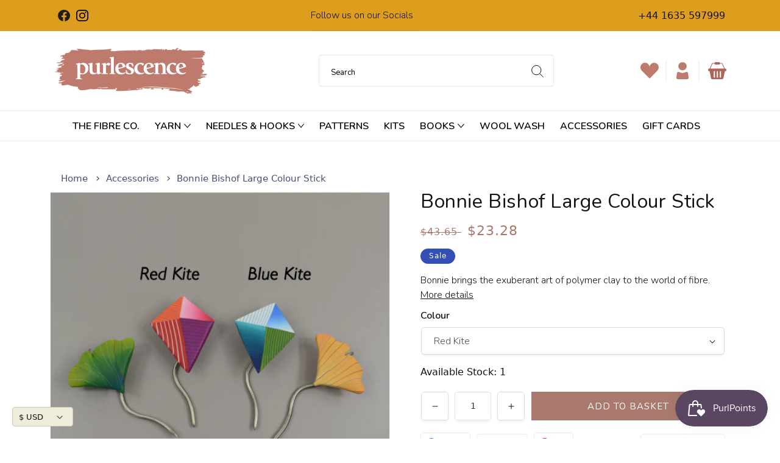

--- FILE ---
content_type: text/html; charset=utf-8
request_url: https://purlescence.com/en-us/products/bonnie-bishof-large-colour-stick
body_size: 71468
content:
<!doctype html>
<html class="no-js" lang="en">
  <head>
    <meta charset="utf-8">
    <meta http-equiv="X-UA-Compatible" content="IE=edge">
    <meta name="viewport" content="width=device-width,initial-scale=1">
    <meta name="theme-color" content="">
    <!--<meta name="google-site-verification" content="B-SffyonQxXMziUItvtUmGh4lg-tZ05dwuUc_ClTfZA" />-->

    <link rel="canonical" href="https://purlescence.com/en-us/products/bonnie-bishof-large-colour-stick">
    <link rel="preconnect" href="https://cdn.shopify.com" crossorigin>

    <meta name="google-site-verification" content="uLu6ENW6JVCkgWZx-1TR9vzGPwygqTPfL1RrZnDKQ3A" /><link rel="icon" type="image/png" href="//purlescence.com/cdn/shop/files/purl-favicon.png?crop=center&height=32&v=1676459019&width=32"><link rel="preconnect" href="https://fonts.shopifycdn.com" crossorigin><title>
      Bonnie Bishof Large Colour Stick
 &ndash; Purlescence</title>

    
      <meta name="description" content="Bonnie brings the exuberant art of polymer clay to the world of fibre. Her shawl pins are designed to use with all your knit, woven &amp; felted wearables.">
    

    

<meta property="og:site_name" content="Purlescence">
<meta property="og:url" content="https://purlescence.com/en-us/products/bonnie-bishof-large-colour-stick">
<meta property="og:title" content="Bonnie Bishof Large Colour Stick">
<meta property="og:type" content="product">
<meta property="og:description" content="Bonnie brings the exuberant art of polymer clay to the world of fibre. Her shawl pins are designed to use with all your knit, woven &amp; felted wearables."><meta property="og:image" content="http://purlescence.com/cdn/shop/products/BB-Large-Colour-Sticks_500x500_eaa50516-0c5d-4ca1-9e49-170df9dbecb2.png?v=1656592835">
  <meta property="og:image:secure_url" content="https://purlescence.com/cdn/shop/products/BB-Large-Colour-Sticks_500x500_eaa50516-0c5d-4ca1-9e49-170df9dbecb2.png?v=1656592835">
  <meta property="og:image:width" content="500">
  <meta property="og:image:height" content="500"><meta property="og:price:amount" content="23.28">
  <meta property="og:price:currency" content="USD"><meta name="twitter:card" content="summary_large_image">
<meta name="twitter:title" content="Bonnie Bishof Large Colour Stick">
<meta name="twitter:description" content="Bonnie brings the exuberant art of polymer clay to the world of fibre. Her shawl pins are designed to use with all your knit, woven &amp; felted wearables.">


    <script src="//purlescence.com/cdn/shop/t/37/assets/global.js?v=109655461696541999231743672242" defer="defer"></script>
    <script>window.performance && window.performance.mark && window.performance.mark('shopify.content_for_header.start');</script><meta name="google-site-verification" content="3_TwRfx4pEhlq1AFObqhFUt5BjuKGBF9Smy81YBoPqk">
<meta name="facebook-domain-verification" content="9yup0k4yeftywqlvyib9eem9h3dw9v">
<meta id="shopify-digital-wallet" name="shopify-digital-wallet" content="/61277569186/digital_wallets/dialog">
<meta name="shopify-checkout-api-token" content="089cda4e9511342d8b5c0e6a8818902e">
<meta id="in-context-paypal-metadata" data-shop-id="61277569186" data-venmo-supported="false" data-environment="production" data-locale="en_US" data-paypal-v4="true" data-currency="USD">
<link rel="alternate" hreflang="x-default" href="https://purlescence.com/products/bonnie-bishof-large-colour-stick">
<link rel="alternate" hreflang="en" href="https://purlescence.com/products/bonnie-bishof-large-colour-stick">
<link rel="alternate" hreflang="en-US" href="https://purlescence.com/en-us/products/bonnie-bishof-large-colour-stick">
<link rel="alternate" hreflang="en-CA" href="https://purlescence.com/en-us/products/bonnie-bishof-large-colour-stick">
<link rel="alternate" hreflang="en-UA" href="https://purlescence.com/en-ua/products/bonnie-bishof-large-colour-stick">
<link rel="alternate" type="application/json+oembed" href="https://purlescence.com/en-us/products/bonnie-bishof-large-colour-stick.oembed">
<script async="async" src="/checkouts/internal/preloads.js?locale=en-US"></script>
<link rel="preconnect" href="https://shop.app" crossorigin="anonymous">
<script async="async" src="https://shop.app/checkouts/internal/preloads.js?locale=en-US&shop_id=61277569186" crossorigin="anonymous"></script>
<script id="apple-pay-shop-capabilities" type="application/json">{"shopId":61277569186,"countryCode":"GB","currencyCode":"USD","merchantCapabilities":["supports3DS"],"merchantId":"gid:\/\/shopify\/Shop\/61277569186","merchantName":"Purlescence","requiredBillingContactFields":["postalAddress","email","phone"],"requiredShippingContactFields":["postalAddress","email","phone"],"shippingType":"shipping","supportedNetworks":["visa","maestro","masterCard","amex","discover","elo"],"total":{"type":"pending","label":"Purlescence","amount":"1.00"},"shopifyPaymentsEnabled":true,"supportsSubscriptions":true}</script>
<script id="shopify-features" type="application/json">{"accessToken":"089cda4e9511342d8b5c0e6a8818902e","betas":["rich-media-storefront-analytics"],"domain":"purlescence.com","predictiveSearch":true,"shopId":61277569186,"locale":"en"}</script>
<script>var Shopify = Shopify || {};
Shopify.shop = "purlescence.myshopify.com";
Shopify.locale = "en";
Shopify.currency = {"active":"USD","rate":"1.369248"};
Shopify.country = "US";
Shopify.theme = {"name":"Purlescence\/main","id":180215677312,"schema_name":"Dawn","schema_version":"6.0.2","theme_store_id":null,"role":"main"};
Shopify.theme.handle = "null";
Shopify.theme.style = {"id":null,"handle":null};
Shopify.cdnHost = "purlescence.com/cdn";
Shopify.routes = Shopify.routes || {};
Shopify.routes.root = "/en-us/";</script>
<script type="module">!function(o){(o.Shopify=o.Shopify||{}).modules=!0}(window);</script>
<script>!function(o){function n(){var o=[];function n(){o.push(Array.prototype.slice.apply(arguments))}return n.q=o,n}var t=o.Shopify=o.Shopify||{};t.loadFeatures=n(),t.autoloadFeatures=n()}(window);</script>
<script>
  window.ShopifyPay = window.ShopifyPay || {};
  window.ShopifyPay.apiHost = "shop.app\/pay";
  window.ShopifyPay.redirectState = null;
</script>
<script id="shop-js-analytics" type="application/json">{"pageType":"product"}</script>
<script defer="defer" async type="module" src="//purlescence.com/cdn/shopifycloud/shop-js/modules/v2/client.init-shop-cart-sync_BdyHc3Nr.en.esm.js"></script>
<script defer="defer" async type="module" src="//purlescence.com/cdn/shopifycloud/shop-js/modules/v2/chunk.common_Daul8nwZ.esm.js"></script>
<script type="module">
  await import("//purlescence.com/cdn/shopifycloud/shop-js/modules/v2/client.init-shop-cart-sync_BdyHc3Nr.en.esm.js");
await import("//purlescence.com/cdn/shopifycloud/shop-js/modules/v2/chunk.common_Daul8nwZ.esm.js");

  window.Shopify.SignInWithShop?.initShopCartSync?.({"fedCMEnabled":true,"windoidEnabled":true});

</script>
<script>
  window.Shopify = window.Shopify || {};
  if (!window.Shopify.featureAssets) window.Shopify.featureAssets = {};
  window.Shopify.featureAssets['shop-js'] = {"shop-cart-sync":["modules/v2/client.shop-cart-sync_QYOiDySF.en.esm.js","modules/v2/chunk.common_Daul8nwZ.esm.js"],"init-fed-cm":["modules/v2/client.init-fed-cm_DchLp9rc.en.esm.js","modules/v2/chunk.common_Daul8nwZ.esm.js"],"shop-button":["modules/v2/client.shop-button_OV7bAJc5.en.esm.js","modules/v2/chunk.common_Daul8nwZ.esm.js"],"init-windoid":["modules/v2/client.init-windoid_DwxFKQ8e.en.esm.js","modules/v2/chunk.common_Daul8nwZ.esm.js"],"shop-cash-offers":["modules/v2/client.shop-cash-offers_DWtL6Bq3.en.esm.js","modules/v2/chunk.common_Daul8nwZ.esm.js","modules/v2/chunk.modal_CQq8HTM6.esm.js"],"shop-toast-manager":["modules/v2/client.shop-toast-manager_CX9r1SjA.en.esm.js","modules/v2/chunk.common_Daul8nwZ.esm.js"],"init-shop-email-lookup-coordinator":["modules/v2/client.init-shop-email-lookup-coordinator_UhKnw74l.en.esm.js","modules/v2/chunk.common_Daul8nwZ.esm.js"],"pay-button":["modules/v2/client.pay-button_DzxNnLDY.en.esm.js","modules/v2/chunk.common_Daul8nwZ.esm.js"],"avatar":["modules/v2/client.avatar_BTnouDA3.en.esm.js"],"init-shop-cart-sync":["modules/v2/client.init-shop-cart-sync_BdyHc3Nr.en.esm.js","modules/v2/chunk.common_Daul8nwZ.esm.js"],"shop-login-button":["modules/v2/client.shop-login-button_D8B466_1.en.esm.js","modules/v2/chunk.common_Daul8nwZ.esm.js","modules/v2/chunk.modal_CQq8HTM6.esm.js"],"init-customer-accounts-sign-up":["modules/v2/client.init-customer-accounts-sign-up_C8fpPm4i.en.esm.js","modules/v2/client.shop-login-button_D8B466_1.en.esm.js","modules/v2/chunk.common_Daul8nwZ.esm.js","modules/v2/chunk.modal_CQq8HTM6.esm.js"],"init-shop-for-new-customer-accounts":["modules/v2/client.init-shop-for-new-customer-accounts_CVTO0Ztu.en.esm.js","modules/v2/client.shop-login-button_D8B466_1.en.esm.js","modules/v2/chunk.common_Daul8nwZ.esm.js","modules/v2/chunk.modal_CQq8HTM6.esm.js"],"init-customer-accounts":["modules/v2/client.init-customer-accounts_dRgKMfrE.en.esm.js","modules/v2/client.shop-login-button_D8B466_1.en.esm.js","modules/v2/chunk.common_Daul8nwZ.esm.js","modules/v2/chunk.modal_CQq8HTM6.esm.js"],"shop-follow-button":["modules/v2/client.shop-follow-button_CkZpjEct.en.esm.js","modules/v2/chunk.common_Daul8nwZ.esm.js","modules/v2/chunk.modal_CQq8HTM6.esm.js"],"lead-capture":["modules/v2/client.lead-capture_BntHBhfp.en.esm.js","modules/v2/chunk.common_Daul8nwZ.esm.js","modules/v2/chunk.modal_CQq8HTM6.esm.js"],"checkout-modal":["modules/v2/client.checkout-modal_CfxcYbTm.en.esm.js","modules/v2/chunk.common_Daul8nwZ.esm.js","modules/v2/chunk.modal_CQq8HTM6.esm.js"],"shop-login":["modules/v2/client.shop-login_Da4GZ2H6.en.esm.js","modules/v2/chunk.common_Daul8nwZ.esm.js","modules/v2/chunk.modal_CQq8HTM6.esm.js"],"payment-terms":["modules/v2/client.payment-terms_MV4M3zvL.en.esm.js","modules/v2/chunk.common_Daul8nwZ.esm.js","modules/v2/chunk.modal_CQq8HTM6.esm.js"]};
</script>
<script>(function() {
  var isLoaded = false;
  function asyncLoad() {
    if (isLoaded) return;
    isLoaded = true;
    var urls = ["https:\/\/chimpstatic.com\/mcjs-connected\/js\/users\/680be3026332d7f9f3a5be42f\/0d3cc7ec36d23608e4b9e08b3.js?shop=purlescence.myshopify.com","https:\/\/cdn.s3.pop-convert.com\/pcjs.production.min.js?unique_id=purlescence.myshopify.com\u0026shop=purlescence.myshopify.com","https:\/\/script.pop-convert.com\/new-micro\/production.pc.min.js?unique_id=purlescence.myshopify.com\u0026shop=purlescence.myshopify.com","\/\/backinstock.useamp.com\/widget\/70868_1767159207.js?category=bis\u0026v=6\u0026shop=purlescence.myshopify.com"];
    for (var i = 0; i < urls.length; i++) {
      var s = document.createElement('script');
      s.type = 'text/javascript';
      s.async = true;
      s.src = urls[i];
      var x = document.getElementsByTagName('script')[0];
      x.parentNode.insertBefore(s, x);
    }
  };
  if(window.attachEvent) {
    window.attachEvent('onload', asyncLoad);
  } else {
    window.addEventListener('load', asyncLoad, false);
  }
})();</script>
<script id="__st">var __st={"a":61277569186,"offset":0,"reqid":"77280c5d-2aaa-4589-9013-aa7fb1fcbfde-1769027530","pageurl":"purlescence.com\/en-us\/products\/bonnie-bishof-large-colour-stick","u":"6ce2350da794","p":"product","rtyp":"product","rid":7560251965602};</script>
<script>window.ShopifyPaypalV4VisibilityTracking = true;</script>
<script id="captcha-bootstrap">!function(){'use strict';const t='contact',e='account',n='new_comment',o=[[t,t],['blogs',n],['comments',n],[t,'customer']],c=[[e,'customer_login'],[e,'guest_login'],[e,'recover_customer_password'],[e,'create_customer']],r=t=>t.map((([t,e])=>`form[action*='/${t}']:not([data-nocaptcha='true']) input[name='form_type'][value='${e}']`)).join(','),a=t=>()=>t?[...document.querySelectorAll(t)].map((t=>t.form)):[];function s(){const t=[...o],e=r(t);return a(e)}const i='password',u='form_key',d=['recaptcha-v3-token','g-recaptcha-response','h-captcha-response',i],f=()=>{try{return window.sessionStorage}catch{return}},m='__shopify_v',_=t=>t.elements[u];function p(t,e,n=!1){try{const o=window.sessionStorage,c=JSON.parse(o.getItem(e)),{data:r}=function(t){const{data:e,action:n}=t;return t[m]||n?{data:e,action:n}:{data:t,action:n}}(c);for(const[e,n]of Object.entries(r))t.elements[e]&&(t.elements[e].value=n);n&&o.removeItem(e)}catch(o){console.error('form repopulation failed',{error:o})}}const l='form_type',E='cptcha';function T(t){t.dataset[E]=!0}const w=window,h=w.document,L='Shopify',v='ce_forms',y='captcha';let A=!1;((t,e)=>{const n=(g='f06e6c50-85a8-45c8-87d0-21a2b65856fe',I='https://cdn.shopify.com/shopifycloud/storefront-forms-hcaptcha/ce_storefront_forms_captcha_hcaptcha.v1.5.2.iife.js',D={infoText:'Protected by hCaptcha',privacyText:'Privacy',termsText:'Terms'},(t,e,n)=>{const o=w[L][v],c=o.bindForm;if(c)return c(t,g,e,D).then(n);var r;o.q.push([[t,g,e,D],n]),r=I,A||(h.body.append(Object.assign(h.createElement('script'),{id:'captcha-provider',async:!0,src:r})),A=!0)});var g,I,D;w[L]=w[L]||{},w[L][v]=w[L][v]||{},w[L][v].q=[],w[L][y]=w[L][y]||{},w[L][y].protect=function(t,e){n(t,void 0,e),T(t)},Object.freeze(w[L][y]),function(t,e,n,w,h,L){const[v,y,A,g]=function(t,e,n){const i=e?o:[],u=t?c:[],d=[...i,...u],f=r(d),m=r(i),_=r(d.filter((([t,e])=>n.includes(e))));return[a(f),a(m),a(_),s()]}(w,h,L),I=t=>{const e=t.target;return e instanceof HTMLFormElement?e:e&&e.form},D=t=>v().includes(t);t.addEventListener('submit',(t=>{const e=I(t);if(!e)return;const n=D(e)&&!e.dataset.hcaptchaBound&&!e.dataset.recaptchaBound,o=_(e),c=g().includes(e)&&(!o||!o.value);(n||c)&&t.preventDefault(),c&&!n&&(function(t){try{if(!f())return;!function(t){const e=f();if(!e)return;const n=_(t);if(!n)return;const o=n.value;o&&e.removeItem(o)}(t);const e=Array.from(Array(32),(()=>Math.random().toString(36)[2])).join('');!function(t,e){_(t)||t.append(Object.assign(document.createElement('input'),{type:'hidden',name:u})),t.elements[u].value=e}(t,e),function(t,e){const n=f();if(!n)return;const o=[...t.querySelectorAll(`input[type='${i}']`)].map((({name:t})=>t)),c=[...d,...o],r={};for(const[a,s]of new FormData(t).entries())c.includes(a)||(r[a]=s);n.setItem(e,JSON.stringify({[m]:1,action:t.action,data:r}))}(t,e)}catch(e){console.error('failed to persist form',e)}}(e),e.submit())}));const S=(t,e)=>{t&&!t.dataset[E]&&(n(t,e.some((e=>e===t))),T(t))};for(const o of['focusin','change'])t.addEventListener(o,(t=>{const e=I(t);D(e)&&S(e,y())}));const B=e.get('form_key'),M=e.get(l),P=B&&M;t.addEventListener('DOMContentLoaded',(()=>{const t=y();if(P)for(const e of t)e.elements[l].value===M&&p(e,B);[...new Set([...A(),...v().filter((t=>'true'===t.dataset.shopifyCaptcha))])].forEach((e=>S(e,t)))}))}(h,new URLSearchParams(w.location.search),n,t,e,['guest_login'])})(!0,!0)}();</script>
<script integrity="sha256-4kQ18oKyAcykRKYeNunJcIwy7WH5gtpwJnB7kiuLZ1E=" data-source-attribution="shopify.loadfeatures" defer="defer" src="//purlescence.com/cdn/shopifycloud/storefront/assets/storefront/load_feature-a0a9edcb.js" crossorigin="anonymous"></script>
<script crossorigin="anonymous" defer="defer" src="//purlescence.com/cdn/shopifycloud/storefront/assets/shopify_pay/storefront-65b4c6d7.js?v=20250812"></script>
<script data-source-attribution="shopify.dynamic_checkout.dynamic.init">var Shopify=Shopify||{};Shopify.PaymentButton=Shopify.PaymentButton||{isStorefrontPortableWallets:!0,init:function(){window.Shopify.PaymentButton.init=function(){};var t=document.createElement("script");t.src="https://purlescence.com/cdn/shopifycloud/portable-wallets/latest/portable-wallets.en.js",t.type="module",document.head.appendChild(t)}};
</script>
<script data-source-attribution="shopify.dynamic_checkout.buyer_consent">
  function portableWalletsHideBuyerConsent(e){var t=document.getElementById("shopify-buyer-consent"),n=document.getElementById("shopify-subscription-policy-button");t&&n&&(t.classList.add("hidden"),t.setAttribute("aria-hidden","true"),n.removeEventListener("click",e))}function portableWalletsShowBuyerConsent(e){var t=document.getElementById("shopify-buyer-consent"),n=document.getElementById("shopify-subscription-policy-button");t&&n&&(t.classList.remove("hidden"),t.removeAttribute("aria-hidden"),n.addEventListener("click",e))}window.Shopify?.PaymentButton&&(window.Shopify.PaymentButton.hideBuyerConsent=portableWalletsHideBuyerConsent,window.Shopify.PaymentButton.showBuyerConsent=portableWalletsShowBuyerConsent);
</script>
<script data-source-attribution="shopify.dynamic_checkout.cart.bootstrap">document.addEventListener("DOMContentLoaded",(function(){function t(){return document.querySelector("shopify-accelerated-checkout-cart, shopify-accelerated-checkout")}if(t())Shopify.PaymentButton.init();else{new MutationObserver((function(e,n){t()&&(Shopify.PaymentButton.init(),n.disconnect())})).observe(document.body,{childList:!0,subtree:!0})}}));
</script>
<script id='scb4127' type='text/javascript' async='' src='https://purlescence.com/cdn/shopifycloud/privacy-banner/storefront-banner.js'></script><link id="shopify-accelerated-checkout-styles" rel="stylesheet" media="screen" href="https://purlescence.com/cdn/shopifycloud/portable-wallets/latest/accelerated-checkout-backwards-compat.css" crossorigin="anonymous">
<style id="shopify-accelerated-checkout-cart">
        #shopify-buyer-consent {
  margin-top: 1em;
  display: inline-block;
  width: 100%;
}

#shopify-buyer-consent.hidden {
  display: none;
}

#shopify-subscription-policy-button {
  background: none;
  border: none;
  padding: 0;
  text-decoration: underline;
  font-size: inherit;
  cursor: pointer;
}

#shopify-subscription-policy-button::before {
  box-shadow: none;
}

      </style>
<script id="sections-script" data-sections="product-recommendations,header,footer" defer="defer" src="//purlescence.com/cdn/shop/t/37/compiled_assets/scripts.js?v=9383"></script>
<script>window.performance && window.performance.mark && window.performance.mark('shopify.content_for_header.end');</script>

    <link rel="preconnect" href="https://fonts.googleapis.com">
    <link rel="preconnect" href="https://fonts.gstatic.com" crossorigin>
    <link href="https://fonts.googleapis.com/css2?family=Nunito:ital,wght@0,200;0,300;0,400;0,500;0,600;0,700;0,800;0,900;1,200;1,300;1,400;1,500;1,600;1,700;1,800;1,900&display=swap" rel="stylesheet">



    <style data-shopify>
      @font-face {
  font-family: Assistant;
  font-weight: 400;
  font-style: normal;
  font-display: swap;
  src: url("//purlescence.com/cdn/fonts/assistant/assistant_n4.9120912a469cad1cc292572851508ca49d12e768.woff2") format("woff2"),
       url("//purlescence.com/cdn/fonts/assistant/assistant_n4.6e9875ce64e0fefcd3f4446b7ec9036b3ddd2985.woff") format("woff");
}

      @font-face {
  font-family: Assistant;
  font-weight: 700;
  font-style: normal;
  font-display: swap;
  src: url("//purlescence.com/cdn/fonts/assistant/assistant_n7.bf44452348ec8b8efa3aa3068825305886b1c83c.woff2") format("woff2"),
       url("//purlescence.com/cdn/fonts/assistant/assistant_n7.0c887fee83f6b3bda822f1150b912c72da0f7b64.woff") format("woff");
}

      
      
      @font-face {
  font-family: Assistant;
  font-weight: 400;
  font-style: normal;
  font-display: swap;
  src: url("//purlescence.com/cdn/fonts/assistant/assistant_n4.9120912a469cad1cc292572851508ca49d12e768.woff2") format("woff2"),
       url("//purlescence.com/cdn/fonts/assistant/assistant_n4.6e9875ce64e0fefcd3f4446b7ec9036b3ddd2985.woff") format("woff");
}


      :root {
        --font-body-family: Assistant, sans-serif;
        --font-body-style: normal;
        --font-body-weight: 400;
        --font-body-weight-bold: 700;

        --font-heading-family: Assistant, sans-serif;
        --font-heading-style: normal;
        --font-heading-weight: 400;

        --font-body-scale: 1.0;
        --font-heading-scale: 1.0;

        --color-base-text: 18, 18, 18;
        --color-shadow: 18, 18, 18;
        --color-base-background-1: 255, 255, 255;
        --color-base-background-2: 243, 243, 243;
        --color-base-solid-button-labels: 255, 255, 255;
        --color-base-outline-button-labels: 18, 18, 18;
        --color-base-accent-1: 18, 18, 18;
        --color-base-accent-2: 51, 79, 180;
        --payment-terms-background-color: #ffffff;

        --gradient-base-background-1: #ffffff;
        --gradient-base-background-2: #f3f3f3;
        --gradient-base-accent-1: #121212;
        --gradient-base-accent-2: #334fb4;

        --media-padding: px;
        --media-border-opacity: 0.05;
        --media-border-width: 1px;
        --media-radius: 0px;
        --media-shadow-opacity: 0.0;
        --media-shadow-horizontal-offset: 0px;
        --media-shadow-vertical-offset: 4px;
        --media-shadow-blur-radius: 5px;
        --media-shadow-visible: 0;

        --page-width: 120rem;
        --page-width-margin: 0rem;

        --card-image-padding: 0.0rem;
        --card-corner-radius: 0.0rem;
        --card-text-alignment: left;
        --card-border-width: 0.0rem;
        --card-border-opacity: 0.1;
        --card-shadow-opacity: 0.0;
        --card-shadow-visible: 0;
        --card-shadow-horizontal-offset: 0.0rem;
        --card-shadow-vertical-offset: 0.4rem;
        --card-shadow-blur-radius: 0.5rem;

        --badge-corner-radius: 4.0rem;

        --popup-border-width: 1px;
        --popup-border-opacity: 0.1;
        --popup-corner-radius: 0px;
        --popup-shadow-opacity: 0.0;
        --popup-shadow-horizontal-offset: 0px;
        --popup-shadow-vertical-offset: 4px;
        --popup-shadow-blur-radius: 5px;

        --drawer-border-width: 1px;
        --drawer-border-opacity: 0.1;
        --drawer-shadow-opacity: 0.0;
        --drawer-shadow-horizontal-offset: 0px;
        --drawer-shadow-vertical-offset: 4px;
        --drawer-shadow-blur-radius: 5px;

        --spacing-sections-desktop: 0px;
        --spacing-sections-mobile: 0px;

        --grid-desktop-vertical-spacing: 8px;
        --grid-desktop-horizontal-spacing: 8px;
        --grid-mobile-vertical-spacing: 4px;
        --grid-mobile-horizontal-spacing: 4px;

        --text-boxes-border-opacity: 0.1;
        --text-boxes-border-width: 0px;
        --text-boxes-radius: 0px;
        --text-boxes-shadow-opacity: 0.0;
        --text-boxes-shadow-visible: 0;
        --text-boxes-shadow-horizontal-offset: 0px;
        --text-boxes-shadow-vertical-offset: 4px;
        --text-boxes-shadow-blur-radius: 5px;

        --buttons-radius: 0px;
        --buttons-radius-outset: 0px;
        --buttons-border-width: 1px;
        --buttons-border-opacity: 1.0;
        --buttons-shadow-opacity: 0.0;
        --buttons-shadow-visible: 0;
        --buttons-shadow-horizontal-offset: 0px;
        --buttons-shadow-vertical-offset: 4px;
        --buttons-shadow-blur-radius: 5px;
        --buttons-border-offset: 0px;

        --inputs-radius: 0px;
        --inputs-border-width: 1px;
        --inputs-border-opacity: 0.55;
        --inputs-shadow-opacity: 0.0;
        --inputs-shadow-horizontal-offset: 0px;
        --inputs-margin-offset: 0px;
        --inputs-shadow-vertical-offset: 4px;
        --inputs-shadow-blur-radius: 5px;
        --inputs-radius-outset: 0px;

        --variant-pills-radius: 40px;
        --variant-pills-border-width: 1px;
        --variant-pills-border-opacity: 0.55;
        --variant-pills-shadow-opacity: 0.0;
        --variant-pills-shadow-horizontal-offset: 0px;
        --variant-pills-shadow-vertical-offset: 4px;
        --variant-pills-shadow-blur-radius: 5px;
      }

      *,
      *::before,
      *::after {
        box-sizing: inherit;
      }

      html {
        box-sizing: border-box;
        font-size: calc(var(--font-body-scale) * 62.5%);
        height: 100%;
      }

      body {
        display: grid;
        grid-template-rows: auto auto 1fr auto;
        grid-template-columns: 100%;
        min-height: 100%;
        margin: 0;
        font-size: 1.5rem;
        line-height: calc(1 + 0.8 / var(--font-body-scale));
        font-family: var(--font-body-family);
        font-style: var(--font-body-style);
        font-weight: var(--font-body-weight);
      }

      @media screen and (min-width: 750px) {
        body {
          font-size: 1.6rem;
        }
      }
    </style>

    <link href="//purlescence.com/cdn/shop/t/37/assets/base.css?v=177952301744259915761743671468" rel="stylesheet" type="text/css" media="all" />
    <link href="//purlescence.com/cdn/shop/t/37/assets/global-tailwind.css?v=19859772953917951021743672687" rel="stylesheet" type="text/css" media="all" />
<link rel="preload" as="font" href="//purlescence.com/cdn/fonts/assistant/assistant_n4.9120912a469cad1cc292572851508ca49d12e768.woff2" type="font/woff2" crossorigin><link rel="preload" as="font" href="//purlescence.com/cdn/fonts/assistant/assistant_n4.9120912a469cad1cc292572851508ca49d12e768.woff2" type="font/woff2" crossorigin><link rel="stylesheet" href="//purlescence.com/cdn/shop/t/37/assets/component-predictive-search.css?v=45215600476254931721743671468" media="print" onload="this.media='all'"><script>document.documentElement.className = document.documentElement.className.replace('no-js', 'js');
    if (Shopify.designMode) {
      document.documentElement.classList.add('shopify-design-mode');
    }
    </script>

 <!--begin-boost-pfs-filter-css-->
   <link rel="preload stylesheet" href="//purlescence.com/cdn/shop/t/37/assets/boost-pfs-instant-search.css?v=36790534793761722381743671469" as="style"><link href="//purlescence.com/cdn/shop/t/37/assets/boost-pfs-custom.css?v=50588224233009112981743671473" rel="stylesheet" type="text/css" media="all" />
<style data-id="boost-pfs-style">
    .boost-pfs-filter-option-title-text {}

   .boost-pfs-filter-tree-v .boost-pfs-filter-option-title-text:before {}
    .boost-pfs-filter-tree-v .boost-pfs-filter-option.boost-pfs-filter-option-collapsed .boost-pfs-filter-option-title-text:before {}
    .boost-pfs-filter-tree-h .boost-pfs-filter-option-title-heading:before {}

    .boost-pfs-filter-refine-by .boost-pfs-filter-option-title h3 {}

    .boost-pfs-filter-option-content .boost-pfs-filter-option-item-list .boost-pfs-filter-option-item button,
    .boost-pfs-filter-option-content .boost-pfs-filter-option-item-list .boost-pfs-filter-option-item .boost-pfs-filter-button,
    .boost-pfs-filter-option-range-amount input,
    .boost-pfs-filter-tree-v .boost-pfs-filter-refine-by .boost-pfs-filter-refine-by-items .refine-by-item,
    .boost-pfs-filter-refine-by-wrapper-v .boost-pfs-filter-refine-by .boost-pfs-filter-refine-by-items .refine-by-item,
    .boost-pfs-filter-refine-by .boost-pfs-filter-option-title,
    .boost-pfs-filter-refine-by .boost-pfs-filter-refine-by-items .refine-by-item>a,
    .boost-pfs-filter-refine-by>span,
    .boost-pfs-filter-clear,
    .boost-pfs-filter-clear-all{}
    .boost-pfs-filter-tree-h .boost-pfs-filter-pc .boost-pfs-filter-refine-by-items .refine-by-item .boost-pfs-filter-clear .refine-by-type,
    .boost-pfs-filter-refine-by-wrapper-h .boost-pfs-filter-pc .boost-pfs-filter-refine-by-items .refine-by-item .boost-pfs-filter-clear .refine-by-type {}

    .boost-pfs-filter-option-multi-level-collections .boost-pfs-filter-option-multi-level-list .boost-pfs-filter-option-item .boost-pfs-filter-button-arrow .boost-pfs-arrow:before,
    .boost-pfs-filter-option-multi-level-tag .boost-pfs-filter-option-multi-level-list .boost-pfs-filter-option-item .boost-pfs-filter-button-arrow .boost-pfs-arrow:before {}

    .boost-pfs-filter-refine-by-wrapper-v .boost-pfs-filter-refine-by .boost-pfs-filter-refine-by-items .refine-by-item .boost-pfs-filter-clear:after,
    .boost-pfs-filter-refine-by-wrapper-v .boost-pfs-filter-refine-by .boost-pfs-filter-refine-by-items .refine-by-item .boost-pfs-filter-clear:before,
    .boost-pfs-filter-tree-v .boost-pfs-filter-refine-by .boost-pfs-filter-refine-by-items .refine-by-item .boost-pfs-filter-clear:after,
    .boost-pfs-filter-tree-v .boost-pfs-filter-refine-by .boost-pfs-filter-refine-by-items .refine-by-item .boost-pfs-filter-clear:before,
    .boost-pfs-filter-refine-by-wrapper-h .boost-pfs-filter-pc .boost-pfs-filter-refine-by-items .refine-by-item .boost-pfs-filter-clear:after,
    .boost-pfs-filter-refine-by-wrapper-h .boost-pfs-filter-pc .boost-pfs-filter-refine-by-items .refine-by-item .boost-pfs-filter-clear:before,
    .boost-pfs-filter-tree-h .boost-pfs-filter-pc .boost-pfs-filter-refine-by-items .refine-by-item .boost-pfs-filter-clear:after,
    .boost-pfs-filter-tree-h .boost-pfs-filter-pc .boost-pfs-filter-refine-by-items .refine-by-item .boost-pfs-filter-clear:before {}
    .boost-pfs-filter-option-range-slider .noUi-value-horizontal {}

    .boost-pfs-filter-tree-mobile-button button,
    .boost-pfs-filter-top-sorting-mobile button {}
    .boost-pfs-filter-top-sorting-mobile button>span:after {}
  </style>

 <!--end-boost-pfs-filter-css-->
 
  

<script src="https://cdn.shopify.com/extensions/019bdd7a-c110-7969-8f1c-937dfc03ea8a/smile-io-272/assets/smile-loader.js" type="text/javascript" defer="defer"></script>
<link href="https://monorail-edge.shopifysvc.com" rel="dns-prefetch">
<script>(function(){if ("sendBeacon" in navigator && "performance" in window) {try {var session_token_from_headers = performance.getEntriesByType('navigation')[0].serverTiming.find(x => x.name == '_s').description;} catch {var session_token_from_headers = undefined;}var session_cookie_matches = document.cookie.match(/_shopify_s=([^;]*)/);var session_token_from_cookie = session_cookie_matches && session_cookie_matches.length === 2 ? session_cookie_matches[1] : "";var session_token = session_token_from_headers || session_token_from_cookie || "";function handle_abandonment_event(e) {var entries = performance.getEntries().filter(function(entry) {return /monorail-edge.shopifysvc.com/.test(entry.name);});if (!window.abandonment_tracked && entries.length === 0) {window.abandonment_tracked = true;var currentMs = Date.now();var navigation_start = performance.timing.navigationStart;var payload = {shop_id: 61277569186,url: window.location.href,navigation_start,duration: currentMs - navigation_start,session_token,page_type: "product"};window.navigator.sendBeacon("https://monorail-edge.shopifysvc.com/v1/produce", JSON.stringify({schema_id: "online_store_buyer_site_abandonment/1.1",payload: payload,metadata: {event_created_at_ms: currentMs,event_sent_at_ms: currentMs}}));}}window.addEventListener('pagehide', handle_abandonment_event);}}());</script>
<script id="web-pixels-manager-setup">(function e(e,d,r,n,o){if(void 0===o&&(o={}),!Boolean(null===(a=null===(i=window.Shopify)||void 0===i?void 0:i.analytics)||void 0===a?void 0:a.replayQueue)){var i,a;window.Shopify=window.Shopify||{};var t=window.Shopify;t.analytics=t.analytics||{};var s=t.analytics;s.replayQueue=[],s.publish=function(e,d,r){return s.replayQueue.push([e,d,r]),!0};try{self.performance.mark("wpm:start")}catch(e){}var l=function(){var e={modern:/Edge?\/(1{2}[4-9]|1[2-9]\d|[2-9]\d{2}|\d{4,})\.\d+(\.\d+|)|Firefox\/(1{2}[4-9]|1[2-9]\d|[2-9]\d{2}|\d{4,})\.\d+(\.\d+|)|Chrom(ium|e)\/(9{2}|\d{3,})\.\d+(\.\d+|)|(Maci|X1{2}).+ Version\/(15\.\d+|(1[6-9]|[2-9]\d|\d{3,})\.\d+)([,.]\d+|)( \(\w+\)|)( Mobile\/\w+|) Safari\/|Chrome.+OPR\/(9{2}|\d{3,})\.\d+\.\d+|(CPU[ +]OS|iPhone[ +]OS|CPU[ +]iPhone|CPU IPhone OS|CPU iPad OS)[ +]+(15[._]\d+|(1[6-9]|[2-9]\d|\d{3,})[._]\d+)([._]\d+|)|Android:?[ /-](13[3-9]|1[4-9]\d|[2-9]\d{2}|\d{4,})(\.\d+|)(\.\d+|)|Android.+Firefox\/(13[5-9]|1[4-9]\d|[2-9]\d{2}|\d{4,})\.\d+(\.\d+|)|Android.+Chrom(ium|e)\/(13[3-9]|1[4-9]\d|[2-9]\d{2}|\d{4,})\.\d+(\.\d+|)|SamsungBrowser\/([2-9]\d|\d{3,})\.\d+/,legacy:/Edge?\/(1[6-9]|[2-9]\d|\d{3,})\.\d+(\.\d+|)|Firefox\/(5[4-9]|[6-9]\d|\d{3,})\.\d+(\.\d+|)|Chrom(ium|e)\/(5[1-9]|[6-9]\d|\d{3,})\.\d+(\.\d+|)([\d.]+$|.*Safari\/(?![\d.]+ Edge\/[\d.]+$))|(Maci|X1{2}).+ Version\/(10\.\d+|(1[1-9]|[2-9]\d|\d{3,})\.\d+)([,.]\d+|)( \(\w+\)|)( Mobile\/\w+|) Safari\/|Chrome.+OPR\/(3[89]|[4-9]\d|\d{3,})\.\d+\.\d+|(CPU[ +]OS|iPhone[ +]OS|CPU[ +]iPhone|CPU IPhone OS|CPU iPad OS)[ +]+(10[._]\d+|(1[1-9]|[2-9]\d|\d{3,})[._]\d+)([._]\d+|)|Android:?[ /-](13[3-9]|1[4-9]\d|[2-9]\d{2}|\d{4,})(\.\d+|)(\.\d+|)|Mobile Safari.+OPR\/([89]\d|\d{3,})\.\d+\.\d+|Android.+Firefox\/(13[5-9]|1[4-9]\d|[2-9]\d{2}|\d{4,})\.\d+(\.\d+|)|Android.+Chrom(ium|e)\/(13[3-9]|1[4-9]\d|[2-9]\d{2}|\d{4,})\.\d+(\.\d+|)|Android.+(UC? ?Browser|UCWEB|U3)[ /]?(15\.([5-9]|\d{2,})|(1[6-9]|[2-9]\d|\d{3,})\.\d+)\.\d+|SamsungBrowser\/(5\.\d+|([6-9]|\d{2,})\.\d+)|Android.+MQ{2}Browser\/(14(\.(9|\d{2,})|)|(1[5-9]|[2-9]\d|\d{3,})(\.\d+|))(\.\d+|)|K[Aa][Ii]OS\/(3\.\d+|([4-9]|\d{2,})\.\d+)(\.\d+|)/},d=e.modern,r=e.legacy,n=navigator.userAgent;return n.match(d)?"modern":n.match(r)?"legacy":"unknown"}(),u="modern"===l?"modern":"legacy",c=(null!=n?n:{modern:"",legacy:""})[u],f=function(e){return[e.baseUrl,"/wpm","/b",e.hashVersion,"modern"===e.buildTarget?"m":"l",".js"].join("")}({baseUrl:d,hashVersion:r,buildTarget:u}),m=function(e){var d=e.version,r=e.bundleTarget,n=e.surface,o=e.pageUrl,i=e.monorailEndpoint;return{emit:function(e){var a=e.status,t=e.errorMsg,s=(new Date).getTime(),l=JSON.stringify({metadata:{event_sent_at_ms:s},events:[{schema_id:"web_pixels_manager_load/3.1",payload:{version:d,bundle_target:r,page_url:o,status:a,surface:n,error_msg:t},metadata:{event_created_at_ms:s}}]});if(!i)return console&&console.warn&&console.warn("[Web Pixels Manager] No Monorail endpoint provided, skipping logging."),!1;try{return self.navigator.sendBeacon.bind(self.navigator)(i,l)}catch(e){}var u=new XMLHttpRequest;try{return u.open("POST",i,!0),u.setRequestHeader("Content-Type","text/plain"),u.send(l),!0}catch(e){return console&&console.warn&&console.warn("[Web Pixels Manager] Got an unhandled error while logging to Monorail."),!1}}}}({version:r,bundleTarget:l,surface:e.surface,pageUrl:self.location.href,monorailEndpoint:e.monorailEndpoint});try{o.browserTarget=l,function(e){var d=e.src,r=e.async,n=void 0===r||r,o=e.onload,i=e.onerror,a=e.sri,t=e.scriptDataAttributes,s=void 0===t?{}:t,l=document.createElement("script"),u=document.querySelector("head"),c=document.querySelector("body");if(l.async=n,l.src=d,a&&(l.integrity=a,l.crossOrigin="anonymous"),s)for(var f in s)if(Object.prototype.hasOwnProperty.call(s,f))try{l.dataset[f]=s[f]}catch(e){}if(o&&l.addEventListener("load",o),i&&l.addEventListener("error",i),u)u.appendChild(l);else{if(!c)throw new Error("Did not find a head or body element to append the script");c.appendChild(l)}}({src:f,async:!0,onload:function(){if(!function(){var e,d;return Boolean(null===(d=null===(e=window.Shopify)||void 0===e?void 0:e.analytics)||void 0===d?void 0:d.initialized)}()){var d=window.webPixelsManager.init(e)||void 0;if(d){var r=window.Shopify.analytics;r.replayQueue.forEach((function(e){var r=e[0],n=e[1],o=e[2];d.publishCustomEvent(r,n,o)})),r.replayQueue=[],r.publish=d.publishCustomEvent,r.visitor=d.visitor,r.initialized=!0}}},onerror:function(){return m.emit({status:"failed",errorMsg:"".concat(f," has failed to load")})},sri:function(e){var d=/^sha384-[A-Za-z0-9+/=]+$/;return"string"==typeof e&&d.test(e)}(c)?c:"",scriptDataAttributes:o}),m.emit({status:"loading"})}catch(e){m.emit({status:"failed",errorMsg:(null==e?void 0:e.message)||"Unknown error"})}}})({shopId: 61277569186,storefrontBaseUrl: "https://purlescence.com",extensionsBaseUrl: "https://extensions.shopifycdn.com/cdn/shopifycloud/web-pixels-manager",monorailEndpoint: "https://monorail-edge.shopifysvc.com/unstable/produce_batch",surface: "storefront-renderer",enabledBetaFlags: ["2dca8a86"],webPixelsConfigList: [{"id":"1018462592","configuration":"{\"swymApiEndpoint\":\"https:\/\/swymstore-v3free-01.swymrelay.com\",\"swymTier\":\"v3free-01\"}","eventPayloadVersion":"v1","runtimeContext":"STRICT","scriptVersion":"5b6f6917e306bc7f24523662663331c0","type":"APP","apiClientId":1350849,"privacyPurposes":["ANALYTICS","MARKETING","PREFERENCES"],"dataSharingAdjustments":{"protectedCustomerApprovalScopes":["read_customer_email","read_customer_name","read_customer_personal_data","read_customer_phone"]}},{"id":"502366370","configuration":"{\"config\":\"{\\\"pixel_id\\\":\\\"G-7REYFQG57N\\\",\\\"target_country\\\":\\\"GB\\\",\\\"gtag_events\\\":[{\\\"type\\\":\\\"search\\\",\\\"action_label\\\":\\\"G-7REYFQG57N\\\"},{\\\"type\\\":\\\"begin_checkout\\\",\\\"action_label\\\":\\\"G-7REYFQG57N\\\"},{\\\"type\\\":\\\"view_item\\\",\\\"action_label\\\":[\\\"G-7REYFQG57N\\\",\\\"MC-YB49GS8WLQ\\\"]},{\\\"type\\\":\\\"purchase\\\",\\\"action_label\\\":[\\\"G-7REYFQG57N\\\",\\\"MC-YB49GS8WLQ\\\"]},{\\\"type\\\":\\\"page_view\\\",\\\"action_label\\\":[\\\"G-7REYFQG57N\\\",\\\"MC-YB49GS8WLQ\\\"]},{\\\"type\\\":\\\"add_payment_info\\\",\\\"action_label\\\":\\\"G-7REYFQG57N\\\"},{\\\"type\\\":\\\"add_to_cart\\\",\\\"action_label\\\":\\\"G-7REYFQG57N\\\"}],\\\"enable_monitoring_mode\\\":false}\"}","eventPayloadVersion":"v1","runtimeContext":"OPEN","scriptVersion":"b2a88bafab3e21179ed38636efcd8a93","type":"APP","apiClientId":1780363,"privacyPurposes":[],"dataSharingAdjustments":{"protectedCustomerApprovalScopes":["read_customer_address","read_customer_email","read_customer_name","read_customer_personal_data","read_customer_phone"]}},{"id":"163250338","configuration":"{\"pixel_id\":\"977992870282174\",\"pixel_type\":\"facebook_pixel\",\"metaapp_system_user_token\":\"-\"}","eventPayloadVersion":"v1","runtimeContext":"OPEN","scriptVersion":"ca16bc87fe92b6042fbaa3acc2fbdaa6","type":"APP","apiClientId":2329312,"privacyPurposes":["ANALYTICS","MARKETING","SALE_OF_DATA"],"dataSharingAdjustments":{"protectedCustomerApprovalScopes":["read_customer_address","read_customer_email","read_customer_name","read_customer_personal_data","read_customer_phone"]}},{"id":"shopify-app-pixel","configuration":"{}","eventPayloadVersion":"v1","runtimeContext":"STRICT","scriptVersion":"0450","apiClientId":"shopify-pixel","type":"APP","privacyPurposes":["ANALYTICS","MARKETING"]},{"id":"shopify-custom-pixel","eventPayloadVersion":"v1","runtimeContext":"LAX","scriptVersion":"0450","apiClientId":"shopify-pixel","type":"CUSTOM","privacyPurposes":["ANALYTICS","MARKETING"]}],isMerchantRequest: false,initData: {"shop":{"name":"Purlescence","paymentSettings":{"currencyCode":"GBP"},"myshopifyDomain":"purlescence.myshopify.com","countryCode":"GB","storefrontUrl":"https:\/\/purlescence.com\/en-us"},"customer":null,"cart":null,"checkout":null,"productVariants":[{"price":{"amount":23.28,"currencyCode":"USD"},"product":{"title":"Bonnie Bishof Large Colour Stick","vendor":"Bonnie Bishof","id":"7560251965602","untranslatedTitle":"Bonnie Bishof Large Colour Stick","url":"\/en-us\/products\/bonnie-bishof-large-colour-stick","type":"Accessories"},"id":"42317631324322","image":{"src":"\/\/purlescence.com\/cdn\/shop\/products\/BB-Large-Colour-Sticks_500x500_eaa50516-0c5d-4ca1-9e49-170df9dbecb2.png?v=1656592835"},"sku":"TRIM-BB-SHWL-LCS-RDKI","title":"Red Kite","untranslatedTitle":"Red Kite"},{"price":{"amount":23.28,"currencyCode":"USD"},"product":{"title":"Bonnie Bishof Large Colour Stick","vendor":"Bonnie Bishof","id":"7560251965602","untranslatedTitle":"Bonnie Bishof Large Colour Stick","url":"\/en-us\/products\/bonnie-bishof-large-colour-stick","type":"Accessories"},"id":"42317631357090","image":{"src":"\/\/purlescence.com\/cdn\/shop\/products\/BB-Large-Colour-Sticks_500x500_eaa50516-0c5d-4ca1-9e49-170df9dbecb2.png?v=1656592835"},"sku":"TRIM-BB-SHWL-LCS-GLGI","title":"Glowing Gingko","untranslatedTitle":"Glowing Gingko"},{"price":{"amount":23.28,"currencyCode":"USD"},"product":{"title":"Bonnie Bishof Large Colour Stick","vendor":"Bonnie Bishof","id":"7560251965602","untranslatedTitle":"Bonnie Bishof Large Colour Stick","url":"\/en-us\/products\/bonnie-bishof-large-colour-stick","type":"Accessories"},"id":"42317631389858","image":{"src":"\/\/purlescence.com\/cdn\/shop\/products\/BB-Large-Colour-Sticks_500x500_eaa50516-0c5d-4ca1-9e49-170df9dbecb2.png?v=1656592835"},"sku":"TRIM-BB-SHWL-LCS-EMGI","title":"Emerald Gingko","untranslatedTitle":"Emerald Gingko"},{"price":{"amount":23.28,"currencyCode":"USD"},"product":{"title":"Bonnie Bishof Large Colour Stick","vendor":"Bonnie Bishof","id":"7560251965602","untranslatedTitle":"Bonnie Bishof Large Colour Stick","url":"\/en-us\/products\/bonnie-bishof-large-colour-stick","type":"Accessories"},"id":"42317631422626","image":{"src":"\/\/purlescence.com\/cdn\/shop\/products\/BB-Large-Colour-Sticks_500x500_eaa50516-0c5d-4ca1-9e49-170df9dbecb2.png?v=1656592835"},"sku":"TRIM-BB-SHWL-LCS-BLKI","title":"Blue Kite","untranslatedTitle":"Blue Kite"}],"purchasingCompany":null},},"https://purlescence.com/cdn","fcfee988w5aeb613cpc8e4bc33m6693e112",{"modern":"","legacy":""},{"shopId":"61277569186","storefrontBaseUrl":"https:\/\/purlescence.com","extensionBaseUrl":"https:\/\/extensions.shopifycdn.com\/cdn\/shopifycloud\/web-pixels-manager","surface":"storefront-renderer","enabledBetaFlags":"[\"2dca8a86\"]","isMerchantRequest":"false","hashVersion":"fcfee988w5aeb613cpc8e4bc33m6693e112","publish":"custom","events":"[[\"page_viewed\",{}],[\"product_viewed\",{\"productVariant\":{\"price\":{\"amount\":23.28,\"currencyCode\":\"USD\"},\"product\":{\"title\":\"Bonnie Bishof Large Colour Stick\",\"vendor\":\"Bonnie Bishof\",\"id\":\"7560251965602\",\"untranslatedTitle\":\"Bonnie Bishof Large Colour Stick\",\"url\":\"\/en-us\/products\/bonnie-bishof-large-colour-stick\",\"type\":\"Accessories\"},\"id\":\"42317631324322\",\"image\":{\"src\":\"\/\/purlescence.com\/cdn\/shop\/products\/BB-Large-Colour-Sticks_500x500_eaa50516-0c5d-4ca1-9e49-170df9dbecb2.png?v=1656592835\"},\"sku\":\"TRIM-BB-SHWL-LCS-RDKI\",\"title\":\"Red Kite\",\"untranslatedTitle\":\"Red Kite\"}}]]"});</script><script>
  window.ShopifyAnalytics = window.ShopifyAnalytics || {};
  window.ShopifyAnalytics.meta = window.ShopifyAnalytics.meta || {};
  window.ShopifyAnalytics.meta.currency = 'USD';
  var meta = {"product":{"id":7560251965602,"gid":"gid:\/\/shopify\/Product\/7560251965602","vendor":"Bonnie Bishof","type":"Accessories","handle":"bonnie-bishof-large-colour-stick","variants":[{"id":42317631324322,"price":2328,"name":"Bonnie Bishof Large Colour Stick - Red Kite","public_title":"Red Kite","sku":"TRIM-BB-SHWL-LCS-RDKI"},{"id":42317631357090,"price":2328,"name":"Bonnie Bishof Large Colour Stick - Glowing Gingko","public_title":"Glowing Gingko","sku":"TRIM-BB-SHWL-LCS-GLGI"},{"id":42317631389858,"price":2328,"name":"Bonnie Bishof Large Colour Stick - Emerald Gingko","public_title":"Emerald Gingko","sku":"TRIM-BB-SHWL-LCS-EMGI"},{"id":42317631422626,"price":2328,"name":"Bonnie Bishof Large Colour Stick - Blue Kite","public_title":"Blue Kite","sku":"TRIM-BB-SHWL-LCS-BLKI"}],"remote":false},"page":{"pageType":"product","resourceType":"product","resourceId":7560251965602,"requestId":"77280c5d-2aaa-4589-9013-aa7fb1fcbfde-1769027530"}};
  for (var attr in meta) {
    window.ShopifyAnalytics.meta[attr] = meta[attr];
  }
</script>
<script class="analytics">
  (function () {
    var customDocumentWrite = function(content) {
      var jquery = null;

      if (window.jQuery) {
        jquery = window.jQuery;
      } else if (window.Checkout && window.Checkout.$) {
        jquery = window.Checkout.$;
      }

      if (jquery) {
        jquery('body').append(content);
      }
    };

    var hasLoggedConversion = function(token) {
      if (token) {
        return document.cookie.indexOf('loggedConversion=' + token) !== -1;
      }
      return false;
    }

    var setCookieIfConversion = function(token) {
      if (token) {
        var twoMonthsFromNow = new Date(Date.now());
        twoMonthsFromNow.setMonth(twoMonthsFromNow.getMonth() + 2);

        document.cookie = 'loggedConversion=' + token + '; expires=' + twoMonthsFromNow;
      }
    }

    var trekkie = window.ShopifyAnalytics.lib = window.trekkie = window.trekkie || [];
    if (trekkie.integrations) {
      return;
    }
    trekkie.methods = [
      'identify',
      'page',
      'ready',
      'track',
      'trackForm',
      'trackLink'
    ];
    trekkie.factory = function(method) {
      return function() {
        var args = Array.prototype.slice.call(arguments);
        args.unshift(method);
        trekkie.push(args);
        return trekkie;
      };
    };
    for (var i = 0; i < trekkie.methods.length; i++) {
      var key = trekkie.methods[i];
      trekkie[key] = trekkie.factory(key);
    }
    trekkie.load = function(config) {
      trekkie.config = config || {};
      trekkie.config.initialDocumentCookie = document.cookie;
      var first = document.getElementsByTagName('script')[0];
      var script = document.createElement('script');
      script.type = 'text/javascript';
      script.onerror = function(e) {
        var scriptFallback = document.createElement('script');
        scriptFallback.type = 'text/javascript';
        scriptFallback.onerror = function(error) {
                var Monorail = {
      produce: function produce(monorailDomain, schemaId, payload) {
        var currentMs = new Date().getTime();
        var event = {
          schema_id: schemaId,
          payload: payload,
          metadata: {
            event_created_at_ms: currentMs,
            event_sent_at_ms: currentMs
          }
        };
        return Monorail.sendRequest("https://" + monorailDomain + "/v1/produce", JSON.stringify(event));
      },
      sendRequest: function sendRequest(endpointUrl, payload) {
        // Try the sendBeacon API
        if (window && window.navigator && typeof window.navigator.sendBeacon === 'function' && typeof window.Blob === 'function' && !Monorail.isIos12()) {
          var blobData = new window.Blob([payload], {
            type: 'text/plain'
          });

          if (window.navigator.sendBeacon(endpointUrl, blobData)) {
            return true;
          } // sendBeacon was not successful

        } // XHR beacon

        var xhr = new XMLHttpRequest();

        try {
          xhr.open('POST', endpointUrl);
          xhr.setRequestHeader('Content-Type', 'text/plain');
          xhr.send(payload);
        } catch (e) {
          console.log(e);
        }

        return false;
      },
      isIos12: function isIos12() {
        return window.navigator.userAgent.lastIndexOf('iPhone; CPU iPhone OS 12_') !== -1 || window.navigator.userAgent.lastIndexOf('iPad; CPU OS 12_') !== -1;
      }
    };
    Monorail.produce('monorail-edge.shopifysvc.com',
      'trekkie_storefront_load_errors/1.1',
      {shop_id: 61277569186,
      theme_id: 180215677312,
      app_name: "storefront",
      context_url: window.location.href,
      source_url: "//purlescence.com/cdn/s/trekkie.storefront.cd680fe47e6c39ca5d5df5f0a32d569bc48c0f27.min.js"});

        };
        scriptFallback.async = true;
        scriptFallback.src = '//purlescence.com/cdn/s/trekkie.storefront.cd680fe47e6c39ca5d5df5f0a32d569bc48c0f27.min.js';
        first.parentNode.insertBefore(scriptFallback, first);
      };
      script.async = true;
      script.src = '//purlescence.com/cdn/s/trekkie.storefront.cd680fe47e6c39ca5d5df5f0a32d569bc48c0f27.min.js';
      first.parentNode.insertBefore(script, first);
    };
    trekkie.load(
      {"Trekkie":{"appName":"storefront","development":false,"defaultAttributes":{"shopId":61277569186,"isMerchantRequest":null,"themeId":180215677312,"themeCityHash":"290929645012933652","contentLanguage":"en","currency":"USD","eventMetadataId":"4b218250-b19b-46de-bc3d-3d9071a511ac"},"isServerSideCookieWritingEnabled":true,"monorailRegion":"shop_domain","enabledBetaFlags":["65f19447"]},"Session Attribution":{},"S2S":{"facebookCapiEnabled":true,"source":"trekkie-storefront-renderer","apiClientId":580111}}
    );

    var loaded = false;
    trekkie.ready(function() {
      if (loaded) return;
      loaded = true;

      window.ShopifyAnalytics.lib = window.trekkie;

      var originalDocumentWrite = document.write;
      document.write = customDocumentWrite;
      try { window.ShopifyAnalytics.merchantGoogleAnalytics.call(this); } catch(error) {};
      document.write = originalDocumentWrite;

      window.ShopifyAnalytics.lib.page(null,{"pageType":"product","resourceType":"product","resourceId":7560251965602,"requestId":"77280c5d-2aaa-4589-9013-aa7fb1fcbfde-1769027530","shopifyEmitted":true});

      var match = window.location.pathname.match(/checkouts\/(.+)\/(thank_you|post_purchase)/)
      var token = match? match[1]: undefined;
      if (!hasLoggedConversion(token)) {
        setCookieIfConversion(token);
        window.ShopifyAnalytics.lib.track("Viewed Product",{"currency":"USD","variantId":42317631324322,"productId":7560251965602,"productGid":"gid:\/\/shopify\/Product\/7560251965602","name":"Bonnie Bishof Large Colour Stick - Red Kite","price":"23.28","sku":"TRIM-BB-SHWL-LCS-RDKI","brand":"Bonnie Bishof","variant":"Red Kite","category":"Accessories","nonInteraction":true,"remote":false},undefined,undefined,{"shopifyEmitted":true});
      window.ShopifyAnalytics.lib.track("monorail:\/\/trekkie_storefront_viewed_product\/1.1",{"currency":"USD","variantId":42317631324322,"productId":7560251965602,"productGid":"gid:\/\/shopify\/Product\/7560251965602","name":"Bonnie Bishof Large Colour Stick - Red Kite","price":"23.28","sku":"TRIM-BB-SHWL-LCS-RDKI","brand":"Bonnie Bishof","variant":"Red Kite","category":"Accessories","nonInteraction":true,"remote":false,"referer":"https:\/\/purlescence.com\/en-us\/products\/bonnie-bishof-large-colour-stick"});
      }
    });


        var eventsListenerScript = document.createElement('script');
        eventsListenerScript.async = true;
        eventsListenerScript.src = "//purlescence.com/cdn/shopifycloud/storefront/assets/shop_events_listener-3da45d37.js";
        document.getElementsByTagName('head')[0].appendChild(eventsListenerScript);

})();</script>
  <script>
  if (!window.ga || (window.ga && typeof window.ga !== 'function')) {
    window.ga = function ga() {
      (window.ga.q = window.ga.q || []).push(arguments);
      if (window.Shopify && window.Shopify.analytics && typeof window.Shopify.analytics.publish === 'function') {
        window.Shopify.analytics.publish("ga_stub_called", {}, {sendTo: "google_osp_migration"});
      }
      console.error("Shopify's Google Analytics stub called with:", Array.from(arguments), "\nSee https://help.shopify.com/manual/promoting-marketing/pixels/pixel-migration#google for more information.");
    };
    if (window.Shopify && window.Shopify.analytics && typeof window.Shopify.analytics.publish === 'function') {
      window.Shopify.analytics.publish("ga_stub_initialized", {}, {sendTo: "google_osp_migration"});
    }
  }
</script>
<script
  defer
  src="https://purlescence.com/cdn/shopifycloud/perf-kit/shopify-perf-kit-3.0.4.min.js"
  data-application="storefront-renderer"
  data-shop-id="61277569186"
  data-render-region="gcp-us-east1"
  data-page-type="product"
  data-theme-instance-id="180215677312"
  data-theme-name="Dawn"
  data-theme-version="6.0.2"
  data-monorail-region="shop_domain"
  data-resource-timing-sampling-rate="10"
  data-shs="true"
  data-shs-beacon="true"
  data-shs-export-with-fetch="true"
  data-shs-logs-sample-rate="1"
  data-shs-beacon-endpoint="https://purlescence.com/api/collect"
></script>
</head>

  <body class="gradient">
    <a class="skip-to-content-link button visually-hidden" href="#MainContent">
      Skip to content
    </a>

<script src="//purlescence.com/cdn/shop/t/37/assets/cart.js?v=109724734533284534861743671470" defer="defer"></script>

<style>
  .drawer {
    visibility: hidden;
  }
</style>

<cart-drawer class="drawer is-empty">
  <div id="CartDrawer" class="cart-drawer">
    <div id="CartDrawer-Overlay"class="cart-drawer__overlay"></div>
    <div class="drawer__inner p-8" role="dialog" aria-modal="true" aria-label="Your cart" tabindex="-1"><div class="drawer__inner-empty">
          <div class="cart-drawer__warnings center cart-drawer__warnings--has-collection">
            <div class="cart-drawer__empty-content">
              <h2 class="cart__empty-text">Your cart is empty</h2>
              <button class="drawer__close" type="button" onclick="this.closest('cart-drawer').close()" aria-label="Close"><svg xmlns="http://www.w3.org/2000/svg" aria-hidden="true" focusable="false" role="presentation" class="icon icon-close" fill="none" viewBox="0 0 18 17" width="22" height="23">
  <path d="M.865 15.978a.5.5 0 00.707.707l7.433-7.431 7.579 7.282a.501.501 0 00.846-.37.5.5 0 00-.153-.351L9.712 8.546l7.417-7.416a.5.5 0 10-.707-.708L8.991 7.853 1.413.573a.5.5 0 10-.693.72l7.563 7.268-7.418 7.417z" fill="currentColor">
</svg>
</button>
              <a href="/en-us/collections/all" class="button">
                Continue shopping
              </a><p class="cart__login-title h3">Have an account?</p>
                <p class="cart__login-paragraph">
                  <a href="/en-us/account/login" class="link underlined-link">Log in</a> to check out faster.
                </p></div>
          </div><div class="cart-drawer__collection">
              
<div class="card-wrapper animate-arrow">
  <div class="card
    card--standard
     card--media
    
    
    "
    style="--ratio-percent: 100%;"
  >
    <div class="card__inner color-background-1 gradient ratio" style="--ratio-percent: 100%;"><div class="card__media">
          <div class="media media--transparent media--hover-effect">
            <img
              srcset="//purlescence.com/cdn/shop/products/Chiaogoo-TWIST-Interchangeable-Set_500x500_c4cce5d9-1ff8-4c64-a5d5-9832d5e096a4.jpg?v=1656593103&width=165 165w,//purlescence.com/cdn/shop/products/Chiaogoo-TWIST-Interchangeable-Set_500x500_c4cce5d9-1ff8-4c64-a5d5-9832d5e096a4.jpg?v=1656593103&width=330 330w,//purlescence.com/cdn/shop/products/Chiaogoo-TWIST-Interchangeable-Set_500x500_c4cce5d9-1ff8-4c64-a5d5-9832d5e096a4.jpg?v=1656593103 500w"
              src="//purlescence.com/cdn/shop/products/Chiaogoo-TWIST-Interchangeable-Set_500x500_c4cce5d9-1ff8-4c64-a5d5-9832d5e096a4.jpg?v=1656593103&width=1500"
              sizes="
              (min-width: 1200px) 1100px,
              (min-width: 750px) calc(100vw - 10rem),
              calc(100vw - 3rem)"
              alt=""
              height="500"
              width="500"
              loading="lazy"
              class="motion-reduce"
            >
          </div>
        </div><div class="card__content">
        <div class="card__information">
          <h3 class="card__heading">
            <a href="/en-us/collections/featured-products" class="full-unstyled-link">Featured Products
            </a>
          </h3><p class="card__caption">Favourites from West Yorkshire Spinners, featuring signature 4 Ply and Colourlab DK<span class="icon-wrap">&nbsp;<svg viewBox="0 0 14 10" fill="none" aria-hidden="true" focusable="false" role="presentation" class="icon icon-arrow" xmlns="http://www.w3.org/2000/svg">
  <path fill-rule="evenodd" clip-rule="evenodd" d="M8.537.808a.5.5 0 01.817-.162l4 4a.5.5 0 010 .708l-4 4a.5.5 0 11-.708-.708L11.793 5.5H1a.5.5 0 010-1h10.793L8.646 1.354a.5.5 0 01-.109-.546z" fill="currentColor">
</svg>
</span>
            </p></div>   
      </div>
    </div>
     
      <div class="card__content">
        <div class="card__information">
          <h3 class="card__heading">
            <a href="/en-us/collections/featured-products" class="full-unstyled-link">Featured Products<span class="icon-wrap"><svg viewBox="0 0 14 10" fill="none" aria-hidden="true" focusable="false" role="presentation" class="icon icon-arrow" xmlns="http://www.w3.org/2000/svg">
  <path fill-rule="evenodd" clip-rule="evenodd" d="M8.537.808a.5.5 0 01.817-.162l4 4a.5.5 0 010 .708l-4 4a.5.5 0 11-.708-.708L11.793 5.5H1a.5.5 0 010-1h10.793L8.646 1.354a.5.5 0 01-.109-.546z" fill="currentColor">
</svg>
</span>
            </a>
          </h3></div>
      </div>
     
  </div>
</div>

            </div></div><div class="drawer__header border-b border-solid border-[#EAEAEA]">
        <h2 class="drawer__heading font-nunito font-bold text-4.5xl uppercase tracking-normal">Your cart</h2>
        <button class="drawer__close" type="button" onclick="this.closest('cart-drawer').close()" aria-label="Close"><svg xmlns="http://www.w3.org/2000/svg" aria-hidden="true" focusable="false" role="presentation" class="icon icon-close" fill="none" viewBox="0 0 18 17" width="22" height="23">
  <path d="M.865 15.978a.5.5 0 00.707.707l7.433-7.431 7.579 7.282a.501.501 0 00.846-.37.5.5 0 00-.153-.351L9.712 8.546l7.417-7.416a.5.5 0 10-.707-.708L8.991 7.853 1.413.573a.5.5 0 10-.693.72l7.563 7.268-7.418 7.417z" fill="currentColor">
</svg>
</button>
      </div>   
      <cart-drawer-items class=" is-empty">
        <form action="/en-us/cart" id="CartDrawer-Form" class="cart__contents cart-drawer__form" method="post">
          <div id="CartDrawer-CartItems" class="drawer__contents js-contents"><p id="CartDrawer-LiveRegionText" class="visually-hidden" role="status"></p>
            <p id="CartDrawer-LineItemStatus" class="visually-hidden" aria-hidden="true" role="status">Loading...</p>
          </div>
          <div id="CartDrawer-CartErrors" role="alert"></div>
        </form>
      </cart-drawer-items>
                                
  
 
      <div class="drawer__footer"><details id="Details-CartDrawer">
            <summary>
              <span class="summary__title">
                Order special instructions
                <svg aria-hidden="true" focusable="false" role="presentation" class="icon icon-caret" viewBox="0 0 10 6">
  <path fill-rule="evenodd" clip-rule="evenodd" d="M9.354.646a.5.5 0 00-.708 0L5 4.293 1.354.646a.5.5 0 00-.708.708l4 4a.5.5 0 00.708 0l4-4a.5.5 0 000-.708z" fill="currentColor">
</svg>

              </span>
            </summary>
            <cart-note class="cart__note field">
              <label class="visually-hidden" for="CartDrawer-Note">Order special instructions</label>
              <textarea id="CartDrawer-Note" class="text-area text-area--resize-vertical field__input" name="note" placeholder="Order special instructions"></textarea>
            </cart-note>
          </details><!-- Start blocks-->
        <!-- Subtotals-->

        <div class="cart-drawer__footer" >
          <div class="totals" role="status">
            <h2 class="totals__subtotal font-nunito font-semibold text-base text-[#222222]">Subtotal</h2>
            <p class="totals__subtotal-value font-nunito font-semibold text-base text-[#222222]">$0.00 USD</p>
          </div>

          <div></div>

          <small class="tax-note caption-large rte text-right font-nunito font-regular text-sm text-[#222222]">Taxes and shipping calculated at checkout
</small>
        </div>

        <!-- CTAs -->

        <div class="cart__ctas" >
          <noscript>
            <button type="submit" class="cart__update-button button button--secondary" form="CartDrawer-Form">
              Update
            </button>
          </noscript>

          <div class="flex flex-col w-full">
            <button type="submit" id="CartDrawer-Checkout" 
            class="cart__checkout-button button bg-[#AA786D] border border-solid border-[#B5756B] uppercase font-nunito font-regular" 
            name="checkout" form="CartDrawer-Form" disabled
            >
              Check out
            </button>

            <div class="mt-4 uppercase text-black font-nunito cursor-pointer" onclick="this.closest('cart-drawer').close()">
              Continue Shopping
            </div>
          </div>

        </div>
      </div>
    </div>
  </div>
</cart-drawer>

<script>
  document.addEventListener('DOMContentLoaded', function() {
    function isIE() {
      const ua = window.navigator.userAgent;
      const msie = ua.indexOf('MSIE ');
      const trident = ua.indexOf('Trident/');

      return (msie > 0 || trident > 0);
    }

    if (!isIE()) return;
    const cartSubmitInput = document.createElement('input');
    cartSubmitInput.setAttribute('name', 'checkout');
    cartSubmitInput.setAttribute('type', 'hidden');
    document.querySelector('#cart').appendChild(cartSubmitInput);
    document.querySelector('#checkout').addEventListener('click', function(event) {
      document.querySelector('#cart').submit();
    });
  });
</script>

<div id="shopify-section-announcement-bar" class="shopify-section"><div style="background: #dd9e1d">
    <div class="page-width">
      <div class="flex flex-row justify-between ">
        <div class="hidden md:flex flex-row items-center"><a href="https://www.facebook.com/PurlescenceUK" alt="social media link facebook">
            <svg class="mx-2" xmlns="http://www.w3.org/2000/svg" width="20" height="19.878" viewBox="0 0 20 19.878">
              <path id="Path_13" data-name="Path 13" d="M1872.28,2164.677a10,10,0,0,0-1.562,19.878v-6.988h-2.539v-2.891h2.539v-2.2a3.529,3.529,0,0,1,3.777-3.89,15.381,15.381,0,0,1,2.239.2v2.461h-1.261a1.445,1.445,0,0,0-1.63,1.562v1.876h2.773l-.443,2.891h-2.33v6.988a10,10,0,0,0-1.563-19.878Z" transform="translate(-1862.28 -2164.677)" fill="#1d1d1b"/>
            </svg>
          </a><a href="https://www.instagram.com/purlescenceUK" alt="social media link instagram">
            <svg class="mx-2" xmlns="http://www.w3.org/2000/svg" width="20" height="19.98" viewBox="0 0 20 19.98">
              <g id="Group_10" data-name="Group 10" transform="translate(-2012.874 -2153.95)">
                <path id="Path_9" data-name="Path 9" d="M2012.874,2163.932c.024-1.349.036-2.7.075-4.047a6.514,6.514,0,0,1,.864-3.3,4.974,4.974,0,0,1,3.526-2.39,18.041,18.041,0,0,1,2.74-.223c1.984-.03,3.969-.018,5.953,0a9.676,9.676,0,0,1,3.11.4,5.019,5.019,0,0,1,3.488,4.018,15.987,15.987,0,0,1,.226,2.762c.03,1.984.019,3.969,0,5.952a9.652,9.652,0,0,1-.392,3.088,5.019,5.019,0,0,1-4.032,3.5,16.2,16.2,0,0,1-2.762.225c-1.977.03-3.954.018-5.931,0a9.681,9.681,0,0,1-3.11-.4,5.018,5.018,0,0,1-3.488-4.019,18.536,18.536,0,0,1-.228-2.762c-.037-.933-.008-1.867-.008-2.8Zm18.231-.153h-.04c0-.788.016-1.576,0-2.364-.02-.758-.049-1.517-.125-2.27a3.356,3.356,0,0,0-2.84-3.168,16.37,16.37,0,0,0-2.719-.208c-1.663-.031-3.327-.027-4.99,0a18.738,18.738,0,0,0-2.571.175,3.259,3.259,0,0,0-2.83,2.485,5.871,5.871,0,0,0-.214,1.422c-.043,1.808-.07,3.617-.063,5.426,0,1.151.031,2.306.13,3.452a3.325,3.325,0,0,0,2.826,3.175,16.255,16.255,0,0,0,2.74.211c1.656.031,3.313.022,4.969,0,.772-.009,1.545-.051,2.313-.126a3.643,3.643,0,0,0,1.95-.758,3.7,3.7,0,0,0,1.341-2.882C2031.05,2166.828,2031.065,2165.3,2031.105,2163.779Z"/>
                <path id="Path_10" data-name="Path 10" d="M2051.813,2187.652a5.129,5.129,0,1,1-5.077-5.137A5.109,5.109,0,0,1,2051.813,2187.652Zm-5.134-3.335a3.328,3.328,0,1,0,3.333,3.323A3.343,3.343,0,0,0,2046.679,2184.316Z" transform="translate(-23.8 -23.703)"/>
                <path id="Path_11" data-name="Path 11" d="M2097.145,2174.283a1.178,1.178,0,0,1,1.189,1.212,1.2,1.2,0,0,1-1.2,1.194,1.219,1.219,0,0,1-1.209-1.211A1.2,1.2,0,0,1,2097.145,2174.283Z" transform="translate(-68.92 -16.872)"/>
              </g>
            </svg>      
          </a></div>
        <div class="announcement-bar gradient" role="region" aria-label="Announcement"  style="background: #dd9e1d"><div class="announcement-bar__message py-6 pr-4 h5 text-start md:text-center m-0 font-nunito text-xs md:text-base tracking-normal">
              <center><p>Follow us on our Socials</p></center>
            </div></div><a href="tel:+44 1635 597999" class="hidden md:flex items-center">+44 1635 597999</a>
      </div>
    </div>
  </div>
</div>
    <div id="shopify-section-header" class="shopify-section section-header"><link rel="stylesheet" href="//purlescence.com/cdn/shop/t/37/assets/component-list-menu.css?v=144361982197985675871743671467" media="print" onload="this.media='all'">
<link rel="stylesheet" href="//purlescence.com/cdn/shop/t/37/assets/component-search.css?v=96455689198851321781743671474" media="print" onload="this.media='all'">
<link rel="stylesheet" href="//purlescence.com/cdn/shop/t/37/assets/component-menu-drawer.css?v=162779248563367261861743671473" media="print" onload="this.media='all'">
<link rel="stylesheet" href="//purlescence.com/cdn/shop/t/37/assets/component-cart-notification.css?v=119852831333870967341743671470" media="print" onload="this.media='all'">
<link rel="stylesheet" href="//purlescence.com/cdn/shop/t/37/assets/component-cart-items.css?v=130412870108532926811743671469" media="print" onload="this.media='all'"><link rel="stylesheet" href="//purlescence.com/cdn/shop/t/37/assets/component-price.css?v=42737159640660291201743671469" media="print" onload="this.media='all'">
  <link rel="stylesheet" href="//purlescence.com/cdn/shop/t/37/assets/component-loading-overlay.css?v=61052285147862177551743671471" media="print" onload="this.media='all'"><link href="//purlescence.com/cdn/shop/t/37/assets/component-cart-drawer.css?v=134204727369625039751743671468" rel="stylesheet" type="text/css" media="all" />
  <link href="//purlescence.com/cdn/shop/t/37/assets/component-cart.css?v=61086454150987525971743671472" rel="stylesheet" type="text/css" media="all" />
  <link href="//purlescence.com/cdn/shop/t/37/assets/component-totals.css?v=29023914837022237031743671467" rel="stylesheet" type="text/css" media="all" />
  <link href="//purlescence.com/cdn/shop/t/37/assets/component-price.css?v=42737159640660291201743671469" rel="stylesheet" type="text/css" media="all" />
  <link href="//purlescence.com/cdn/shop/t/37/assets/component-discounts.css?v=152760482443307489271743671475" rel="stylesheet" type="text/css" media="all" />
  <link href="//purlescence.com/cdn/shop/t/37/assets/component-loading-overlay.css?v=61052285147862177551743671471" rel="stylesheet" type="text/css" media="all" />
<noscript><link href="//purlescence.com/cdn/shop/t/37/assets/component-list-menu.css?v=144361982197985675871743671467" rel="stylesheet" type="text/css" media="all" /></noscript>
<noscript><link href="//purlescence.com/cdn/shop/t/37/assets/component-search.css?v=96455689198851321781743671474" rel="stylesheet" type="text/css" media="all" /></noscript>
<noscript><link href="//purlescence.com/cdn/shop/t/37/assets/component-menu-drawer.css?v=162779248563367261861743671473" rel="stylesheet" type="text/css" media="all" /></noscript>
<noscript><link href="//purlescence.com/cdn/shop/t/37/assets/component-cart-notification.css?v=119852831333870967341743671470" rel="stylesheet" type="text/css" media="all" /></noscript>
<noscript><link href="//purlescence.com/cdn/shop/t/37/assets/component-cart-items.css?v=130412870108532926811743671469" rel="stylesheet" type="text/css" media="all" /></noscript>

<style>
  header-drawer {
    justify-self: start;
  }

  .header__heading-logo {
    max-width: 250px;
  }

  @media screen and (min-width: 990px) {
    header-drawer {
      display: none;
    }
  }

  .menu-drawer-container {
    display: flex;
  }

  .list-menu {
    list-style: none;
    padding: 0;
    margin: 0;
  }

  .list-menu--inline {
    display: inline-flex;
    flex-wrap: wrap;
  }

  summary.list-menu__item {
    padding-right: 2.7rem;
  }

  .list-menu__item {
    display: flex;
    align-items: center;
    line-height: calc(1 + 0.3 / var(--font-body-scale));
  }

  .list-menu__item--link {
    text-decoration: none;
    padding-bottom: 1rem;
    line-height: calc(1 + 0.8 / var(--font-body-scale));
  }

  @media screen and (min-width: 750px) {
    .list-menu__item--link {
      padding-bottom: 0.5rem;
      padding-top: 0.5rem;
    }
  }
</style><style data-shopify>.header {
    padding-top: 10px;
    padding-bottom: 10px;
  }

  .section-header {
    margin-bottom: 0px;
  }

  @media screen and (min-width: 750px) {
    .section-header {
      margin-bottom: 0px;
    }
  }

  @media screen and (min-width: 990px) {
    .header {
      padding-top: 20px;
      padding-bottom: 20px;
    }
  }</style><script src="//purlescence.com/cdn/shop/t/37/assets/details-disclosure.js?v=153497636716254413831743671470" defer="defer"></script>
<script src="//purlescence.com/cdn/shop/t/37/assets/details-modal.js?v=4511761896672669691743671471" defer="defer"></script>
<script src="//purlescence.com/cdn/shop/t/37/assets/cart-notification.js?v=31179948596492670111743671469" defer="defer"></script><script src="//purlescence.com/cdn/shop/t/37/assets/cart-drawer.js?v=120570748194083834771743671469" defer="defer"></script><svg xmlns="http://www.w3.org/2000/svg" class="hidden">
  <symbol id="icon-search" viewbox="0 0 18 19" fill="none">
    <path fill-rule="evenodd" clip-rule="evenodd" d="M11.03 11.68A5.784 5.784 0 112.85 3.5a5.784 5.784 0 018.18 8.18zm.26 1.12a6.78 6.78 0 11.72-.7l5.4 5.4a.5.5 0 11-.71.7l-5.41-5.4z" fill="currentColor"/>
  </symbol>

  <symbol id="icon-close" class="icon icon-close" fill="none" viewBox="0 0 18 17">
    <path d="M.865 15.978a.5.5 0 00.707.707l7.433-7.431 7.579 7.282a.501.501 0 00.846-.37.5.5 0 00-.153-.351L9.712 8.546l7.417-7.416a.5.5 0 10-.707-.708L8.991 7.853 1.413.573a.5.5 0 10-.693.72l7.563 7.268-7.418 7.417z" fill="currentColor">
  </symbol>
</svg>
<div class="header-wrapper color-background-1 gradient header-wrapper--border-bottom">
  <header class="header header--middle-left page-width header--has-menu flex justify-center md:justify-between" data-main-header><a href="/en-us" class="header__heading-link link link--text focus-inset"><img src="//purlescence.com/cdn/shop/files/purlescence_5x_724b49d0-17d0-4e32-97d2-05967727e373.png?v=1655890758" alt="Purlescence" srcset="//purlescence.com/cdn/shop/files/purlescence_5x_724b49d0-17d0-4e32-97d2-05967727e373.png?v=1655890758&amp;width=50 50w, //purlescence.com/cdn/shop/files/purlescence_5x_724b49d0-17d0-4e32-97d2-05967727e373.png?v=1655890758&amp;width=100 100w, //purlescence.com/cdn/shop/files/purlescence_5x_724b49d0-17d0-4e32-97d2-05967727e373.png?v=1655890758&amp;width=150 150w, //purlescence.com/cdn/shop/files/purlescence_5x_724b49d0-17d0-4e32-97d2-05967727e373.png?v=1655890758&amp;width=200 200w, //purlescence.com/cdn/shop/files/purlescence_5x_724b49d0-17d0-4e32-97d2-05967727e373.png?v=1655890758&amp;width=250 250w, //purlescence.com/cdn/shop/files/purlescence_5x_724b49d0-17d0-4e32-97d2-05967727e373.png?v=1655890758&amp;width=300 300w, //purlescence.com/cdn/shop/files/purlescence_5x_724b49d0-17d0-4e32-97d2-05967727e373.png?v=1655890758&amp;width=400 400w, //purlescence.com/cdn/shop/files/purlescence_5x_724b49d0-17d0-4e32-97d2-05967727e373.png?v=1655890758&amp;width=500 500w" width="250" height="75.21315468940317" class="header__heading-logo">
</a><predictive-search class="hidden lg:block search-modal__form ml-16" data-loading-text="Loading..."><form action="/en-us/search" method="get" role="search" class="search search-modal__form">
        <div class="field">
          <input class="search__input field__input rounded border border-solid border-[#EAEAEA] p-10" 
            id="Search-In-Modal"
            type="search"
            name="q"
            value=""
            placeholder="Search"role="combobox"
              aria-expanded="false"
              aria-owns="predictive-search-results-list"
              aria-controls="predictive-search-results-list"
              aria-haspopup="listbox"
              aria-autocomplete="list"
              autocorrect="off"
              autocomplete="off"
              autocapitalize="off"
              spellcheck="false">
          <label class="field__label font-nunito text-xs text-regular text-black" for="Search-In-Modal">Search</label>
          <input type="hidden" name="options[prefix]" value="last">
          <button class="search__button field__button mr-2" aria-label="Search">
            <svg xmlns="http://www.w3.org/2000/svg" width="20.655" height="20.854" viewBox="0 0 20.655 20.854">
              <g id="Group_7" data-name="Group 7" transform="translate(0.5 0.5)">
                <circle id="Ellipse_2" data-name="Ellipse 2" cx="8" cy="8" r="8" fill="none" stroke="#000" stroke-miterlimit="10" stroke-width="1"/>
                <line id="Line_2" data-name="Line 2" x2="6.301" y2="6.303" transform="translate(13.5 13.697)" fill="none" stroke="#000" stroke-miterlimit="10" stroke-width="1"/>
              </g>
            </svg>            
          </button>
        </div><div class="predictive-search predictive-search--header" tabindex="-1" data-predictive-search>
            <div class="predictive-search__loading-state">
              <svg aria-hidden="true" focusable="false" role="presentation" class="spinner" viewBox="0 0 66 66" xmlns="http://www.w3.org/2000/svg">
                <circle class="path" fill="none" stroke-width="6" cx="33" cy="33" r="30"></circle>
              </svg>
            </div>
          </div>

          <span class="predictive-search-status visually-hidden" role="status" aria-hidden="true"></span></form></predictive-search><div class="flex flex-row items-center md:w-1/4 lg:w-max">
      <a class="header__icon header__icon--wishlist link focus-inset hidden lg:flex swym-wishlist" href="#swym-wishlist">
        <svg xmlns="http://www.w3.org/2000/svg" width="30" height="25.606" viewBox="0 0 30 25.606">
          <path id="Path_6" data-name="Path 6" d="M583.02,1405.441a7.5,7.5,0,0,0-10.607,0,7.637,7.637,0,0,0-2.211,4.222,7.578,7.578,0,0,0-2.182-4.222,7.5,7.5,0,1,0-10.606,10.606l12.8,12.8,12.8-12.8A7.5,7.5,0,0,0,583.02,1405.441Z" transform="translate(-555.217 -1403.245)" fill="#be7a6d"/>
        </svg>        
      </a>

      <svg class="header__icon--spacer w-4 h-14 hidden lg:block" xmlns="http://www.w3.org/2000/svg" width="1" height="auto" viewBox="0 0 1 30">
        <line id="Line_5" data-name="Line 5" y1="30" transform="translate(0.5)" fill="none" stroke="#eaeaea" stroke-width="1"/>
      </svg><a href="/en-us/account/login" class="header__icon header__icon--account link focus-inset hidden lg:flex">
          <svg xmlns="http://www.w3.org/2000/svg" width="20" height="28.512" viewBox="0 0 20 28.512">
            <g id="Group_6" data-name="Group 6" transform="translate(-642.967 -1402.028)">
              <circle id="Ellipse_1" data-name="Ellipse 1" cx="6.864" cy="6.864" r="6.864" transform="translate(646.102 1402.028)" fill="#be7a6d"/>
              <path id="Path_7" data-name="Path 7" d="M659.275,1425.906a2.626,2.626,0,0,0-1.208.313,11.006,11.006,0,0,1-10.2,0,2.626,2.626,0,0,0-1.208-.313h-.4a2.478,2.478,0,0,0-2.463,2.2l-.811,7.164a2.479,2.479,0,0,0,2.463,2.759h15.041a2.48,2.48,0,0,0,2.464-2.759l-.812-7.164a2.478,2.478,0,0,0-2.463-2.2Z" transform="translate(0 -7.488)" fill="#be7a6d"/>
            </g>
          </svg>          
          <span class="visually-hidden">Log in</span>
        </a><svg class="header__icon--spacer w-4 h-14 hidden lg:block" xmlns="http://www.w3.org/2000/svg" width="1" height="auto" viewBox="0 0 1 30">
        <line id="Line_5" data-name="Line 5" y1="30" transform="translate(0.5)" fill="none" stroke="#eaeaea" stroke-width="1"/>
      </svg>      

      <a href="/en-us/cart" class="header__icon--cart header__icon--cart link focus-inset hidden lg:block" id="cart-icon-bubble" cart-icon-bubble><svg xmlns="http://www.w3.org/2000/svg" width="50px" height="27.553" viewBox="0 0 30.029 27.553">
  <path id="Path_569" data-name="Path 569" d="M693.375,416.4h-.243l-4.14-8.737h-3.627a2,2,0,0,0-1.929-1.5h-5.519a2,2,0,0,0-1.929,1.5h-3.629L668.22,416.4h-.242a2.316,2.316,0,0,0,0,4.633h.188l2.288,10.83a2.1,2.1,0,0,0,2.089,1.853h16.266a2.1,2.1,0,0,0,2.09-1.853l2.288-10.83h.188a2.316,2.316,0,0,0,0-4.633Zm-16.414,13.869a1,1,0,1,1-2,0v-8.748a1,1,0,0,1,2,0Zm5,0a1,1,0,1,1-2,0v-8.748a1,1,0,0,1,2,0Zm5,0a1,1,0,1,1-2,0v-8.748a1,1,0,0,1,2,0ZM669.327,416.4l3.665-7.737h3a1.994,1.994,0,0,0,1.929,1.5h5.519a2,2,0,0,0,1.929-1.5h2.994l3.666,7.737Z" transform="translate(-665.662 -406.168)" fill="#af6459"/>
</svg>
<span class="visually-hidden">Cart</span></a>
    </div>

    
  </header>

  <script src="//purlescence.com/cdn/shop/t/37/assets/megamenu.min.js?v=51929203728690924761743671469" defer="defer"></script>

<div class="hidden lg:flex mega_menu flex flex-row justify-center border-t border-solid border-[#EAEAEA]"><nav class="header__inline-menu">
      <div class="flex flex-row" role="list"><div><a href="/en-us/collections/the-fibre-co" class="block p-5 hover:bg-[#C8D6D1] font-semibold" data-menu-heading>
                <span  class=" uppercase font-nunito text-bold text-base text-black">The Fibre Co.</span>
              </a></div><div><div>
                <div data-menu-heading data-heading-tab="2">
                  <div class="p-5 hover:bg-[#C8D6D1] flex items-center font-semibold">
                    <a href="/en-us/collections/yarn">
                      <span  class="uppercase font-nunito text-bold text-base text-black ">
                        Yarn
                      </span>
                    </a>
                    <svg class="ml-2" xmlns="http://www.w3.org/2000/svg" width="10.707" height="6.061" viewBox="0 0 10.707 6.061">
                      <path id="Path_598" data-name="Path 598" d="M404.509,156.6l5,5,5-5" transform="translate(-404.155 -156.245)" fill="none" stroke="#000" stroke-width="1"/>
                    </svg>                                
                  </div>
                  <div class="hidden absolute w-full left-0" role="list" tabindex="-1" data-menu-item data-heading-menu=2>
                    <div class="w-4/5 m-auto grid grid-cols-4 bg-[#F7F7F7] shadow-lg p-4"><div class="px-6"><div id="Details-HeaderSubMenu-1">
                              <div class="font-nunito text-black font-base py-4 border-b border-solid border-[#E5E5E5]"> 
                                <span>Yarn Dyer</span>
                              </div>                            
                              <div id="HeaderMenu-SubMenuList-1" class=""><div class="py-4  border-b border-solid border-[#E5E5E5] ">
                                    <a href="/en-us/collections/the-fibre-co" class="font-nunito text-black font-base">
                                      The Fibre Co
                                    </a>
                                  </div><div class="py-4  border-b border-solid border-[#E5E5E5] ">
                                    <a href="/en-us/collections/fyberspates" class="font-nunito text-black font-base">
                                      Fyberspates
                                    </a>
                                  </div><div class="py-4  border-b border-solid border-[#E5E5E5] ">
                                    <a href="/en-us/collections/west-yorkshire-spinners" class="font-nunito text-black font-base">
                                      West Yorkshire Spinners
                                    </a>
                                  </div><div class="py-4  border-b border-solid border-[#E5E5E5] ">
                                    <a href="/en-us/collections/coopknits" class="font-nunito text-black font-base">
                                      CoopKnits
                                    </a>
                                  </div><div class="py-4  border-b border-solid border-[#E5E5E5] ">
                                    <a href="/en-us/collections/jamieson-and-smith" class="font-nunito text-black font-base">
                                      Jamieson and Smith
                                    </a>
                                  </div><div class="py-4  border-b border-solid border-[#E5E5E5] ">
                                    <a href="/en-us/collections/kate-davies" class="font-nunito text-black font-base">
                                      Kate Davis
                                    </a>
                                  </div><div class="py-4  border-b border-solid border-[#E5E5E5] ">
                                    <a href="/en-us/collections/indigodragonfly" class="font-nunito text-black font-base">
                                      Indigodragonfly
                                    </a>
                                  </div><div class="py-4  border-b border-solid border-[#E5E5E5] ">
                                    <a href="/en-us/collections/lily-kate-makes" class="font-nunito text-black font-base">
                                      Lily Kate Makes
                                    </a>
                                  </div><div class="py-4  border-b border-solid border-[#E5E5E5] ">
                                    <a href="/en-us/collections/stolen-stitches-nua" class="font-nunito text-black font-base">
                                      Stolen Stitches Nua
                                    </a>
                                  </div><div class="py-4  border-b border-solid border-[#E5E5E5] ">
                                    <a href="/en-us/collections/sweetgeorgia-yarns" class="font-nunito text-black font-base">
                                      SweetGeorgia Yarns
                                    </a>
                                  </div><div class="py-4   ">
                                    <a href="/en-us/collections/triskelion-yarns" class="font-nunito text-black font-base">
                                      Triskelion
                                    </a>
                                  </div></div>
                            </div></div><div class="px-6"><div id="Details-HeaderSubMenu-2">
                              <div class="font-nunito text-black font-base py-4 border-b border-solid border-[#E5E5E5]"> 
                                <span>Yarn Weight</span>
                              </div>                            
                              <div id="HeaderMenu-SubMenuList-2" class=""><div class="py-4  border-b border-solid border-[#E5E5E5] ">
                                    <a href="/en-us/collections/lace" class="font-nunito text-black font-base">
                                      Lace
                                    </a>
                                  </div><div class="py-4  border-b border-solid border-[#E5E5E5] ">
                                    <a href="/en-us/collections/4-ply-fingering-sport" class="font-nunito text-black font-base">
                                      4 Ply / Fingering / Sport
                                    </a>
                                  </div><div class="py-4  border-b border-solid border-[#E5E5E5] ">
                                    <a href="/en-us/collections/dk" class="font-nunito text-black font-base">
                                      DK
                                    </a>
                                  </div><div class="py-4  border-b border-solid border-[#E5E5E5] ">
                                    <a href="/en-us/collections/embroidery" class="font-nunito text-black font-base">
                                      Embroidery
                                    </a>
                                  </div><div class="py-4  border-b border-solid border-[#E5E5E5] ">
                                    <a href="/en-us/collections/worsted-aran" class="font-nunito text-black font-base">
                                      Worsted / Aran
                                    </a>
                                  </div><div class="py-4   ">
                                    <a href="/en-us/collections/super-chunky" class="font-nunito text-black font-base">
                                      Chunky / Super Chunky
                                    </a>
                                  </div></div>
                            </div></div></div>
                    </div>
                </div>
              </div></div><div><div>
                <div data-menu-heading data-heading-tab="3">
                  <div class="p-5 hover:bg-[#C8D6D1] flex items-center font-semibold">
                    <a href="/en-us/collections/needles">
                      <span  class="uppercase font-nunito text-bold text-base text-black ">
                        Needles &amp; Hooks
                      </span>
                    </a>
                    <svg class="ml-2" xmlns="http://www.w3.org/2000/svg" width="10.707" height="6.061" viewBox="0 0 10.707 6.061">
                      <path id="Path_598" data-name="Path 598" d="M404.509,156.6l5,5,5-5" transform="translate(-404.155 -156.245)" fill="none" stroke="#000" stroke-width="1"/>
                    </svg>                                
                  </div>
                  <div class="hidden absolute w-full left-0" role="list" tabindex="-1" data-menu-item data-heading-menu=3>
                    <div class="w-4/5 m-auto grid grid-cols-4 bg-[#F7F7F7] shadow-lg p-4"><div class="px-6"><a href="/en-us/collections/needle-sets" class="font-nunito text-black font-base py-4 block border-b border-solid border-[#E5E5E5]">
                              Needle Sets
                            </a></div><div class="px-6"><a href="/en-us/collections/circulars" class="font-nunito text-black font-base py-4 block border-b border-solid border-[#E5E5E5]">
                              Circulars
                            </a></div><div class="px-6"><a href="/en-us/collections/tips-and-cables" class="font-nunito text-black font-base py-4 block border-b border-solid border-[#E5E5E5]">
                              Tips and Cables
                            </a></div><div class="px-6"><a href="/en-us/collections/double-pointed-needles" class="font-nunito text-black font-base py-4 block border-b border-solid border-[#E5E5E5]">
                              Double Pointed Needles
                            </a></div><div class="px-6"><a href="/en-us/collections/hooks" class="font-nunito text-black font-base py-4 block border-b border-solid border-[#E5E5E5]">
                              Hooks
                            </a></div></div>
                    </div>
                </div>
              </div></div><div><a href="/en-us/collections/digital-patterns-1" class="block p-5 hover:bg-[#C8D6D1] font-semibold" data-menu-heading>
                <span  class=" uppercase font-nunito text-bold text-base text-black">Patterns</span>
              </a></div><div><a href="/en-us/collections/yarn-kits" class="block p-5 hover:bg-[#C8D6D1] font-semibold" data-menu-heading>
                <span  class=" uppercase font-nunito text-bold text-base text-black">Kits</span>
              </a></div><div><div>
                <div data-menu-heading data-heading-tab="6">
                  <div class="p-5 hover:bg-[#C8D6D1] flex items-center font-semibold">
                    <a href="/en-us/collections/patterns-books">
                      <span  class="uppercase font-nunito text-bold text-base text-black ">
                        Books
                      </span>
                    </a>
                    <svg class="ml-2" xmlns="http://www.w3.org/2000/svg" width="10.707" height="6.061" viewBox="0 0 10.707 6.061">
                      <path id="Path_598" data-name="Path 598" d="M404.509,156.6l5,5,5-5" transform="translate(-404.155 -156.245)" fill="none" stroke="#000" stroke-width="1"/>
                    </svg>                                
                  </div>
                  <div class="hidden absolute w-full left-0" role="list" tabindex="-1" data-menu-item data-heading-menu=6>
                    <div class="w-4/5 m-auto grid grid-cols-4 bg-[#F7F7F7] shadow-lg p-4"><div class="px-6"><a href="/en-us/collections/arnall-culliford-knitwear" class="font-nunito text-black font-base py-4 block border-b border-solid border-[#E5E5E5]">
                              Arnall-Culliford
                            </a></div><div class="px-6"><a href="/en-us/collections/stolen-stitches-carol-feller" class="font-nunito text-black font-base py-4 block border-b border-solid border-[#E5E5E5]">
                              Stolen Stitches - Carol Feller
                            </a></div><div class="px-6"><a href="/en-us/collections/coopknits-rachel-cooper" class="font-nunito text-black font-base py-4 block border-b border-solid border-[#E5E5E5]">
                              Coop Knits - Rachel Coopey
                            </a></div><div class="px-6"><a href="/en-us/collections/kate-davis" class="font-nunito text-black font-base py-4 block border-b border-solid border-[#E5E5E5]">
                              Kate Davies
                            </a></div><div class="px-6"><a href="/en-us/collections/west-yorkshire-spinners-1" class="font-nunito text-black font-base py-4 block border-b border-solid border-[#E5E5E5]">
                              West Yorkshire Spinners
                            </a></div></div>
                    </div>
                </div>
              </div></div><div><a href="/en-us/collections/wool-wash" class="block p-5 hover:bg-[#C8D6D1] font-semibold" data-menu-heading>
                <span  class=" uppercase font-nunito text-bold text-base text-black">Wool Wash</span>
              </a></div><div><a href="/en-us/collections/accessories" class="block p-5 hover:bg-[#C8D6D1] font-semibold" data-menu-heading>
                <span  class=" uppercase font-nunito text-bold text-base text-black">Accessories</span>
              </a></div><div><a href="/en-us/products/purlescence-gift-card" class="block p-5 hover:bg-[#C8D6D1] font-semibold" data-menu-heading>
                <span  class=" uppercase font-nunito text-bold text-base text-black">Gift Cards</span>
              </a></div></div>
    </nav></div>

  <div class="mobile-icon-wrapper"><header-drawer class="flex flex-row border-t border-solid border-[#EAEAEA] lg:hidden mx-4">
      <details id="Details-menu-drawer-container" class="menu-drawer-container w-10/12">
        <summary class=" header__icon--menu header__icon--summary focus-inset flex flex-row justify-start items-center " aria-label="Menu">
          <div class="actions w-3/5 items-center px-4">
            <div class="w-full flex flex-row items-center">
              <span>
                <svg xmlns="http://www.w3.org/2000/svg" width="22" height="23" viewBox="0 0 22 23" class="icon icon-hamburger">
  <g id="Group_378" data-name="Group 378" transform="translate(-151.5 -139)">
    <line id="Line_110" data-name="Line 110" x2="22" transform="translate(151.5 140.5)" fill="none" stroke="#be7a6d" stroke-width="3"/>
    <line id="Line_111" data-name="Line 111" x2="22" transform="translate(151.5 150.5)" fill="none" stroke="#be7a6d" stroke-width="3"/>
    <line id="Line_112" data-name="Line 112" x2="22" transform="translate(151.5 160.5)" fill="none" stroke="#be7a6d" stroke-width="3"/>
  </g>
</svg>

                <svg xmlns="http://www.w3.org/2000/svg" aria-hidden="true" focusable="false" role="presentation" class="icon icon-close" fill="none" viewBox="0 0 18 17" width="22" height="23">
  <path d="M.865 15.978a.5.5 0 00.707.707l7.433-7.431 7.579 7.282a.501.501 0 00.846-.37.5.5 0 00-.153-.351L9.712 8.546l7.417-7.416a.5.5 0 10-.707-.708L8.991 7.853 1.413.573a.5.5 0 10-.693.72l7.563 7.268-7.418 7.417z" fill="currentColor">
</svg>

              </span>
              <div class="font-nunito text-black font-bold uppercase w-full pl-6">Menu</div>
              <svg xmlns="http://www.w3.org/2000/svg" width="24.342" height="24.56" viewBox="0 0 24.342 24.56">
                <g id="Group_377" data-name="Group 377" transform="translate(1.5 1.5)">
                  <circle id="Ellipse_2" data-name="Ellipse 2" cx="8.8" cy="8.8" r="8.8" fill="none" stroke="#be7a6d" stroke-miterlimit="10" stroke-width="3"/>
                  <line id="Line_2" data-name="Line 2" x2="6.931" y2="6.934" transform="translate(14.85 15.066)" fill="none" stroke="#be7a6d" stroke-miterlimit="10" stroke-width="3"/>
                </g>
              </svg> 
            </div>
          </div>
          <div class="w-2/5 navigation btns flex flex-row items-center justify-between pr-2">
            <svg xmlns="http://www.w3.org/2000/svg" width="1" height="50" viewBox="0 0 1 50">
              <line id="Line_108" data-name="Line 108" y1="50" transform="translate(0.5)" fill="none" stroke="#eaeaea" stroke-width="1"/>
            </svg>
            <a href="/#swym-wishlist" class="mx-2">
              <svg xmlns="http://www.w3.org/2000/svg" width="30" height="25.606" viewBox="0 0 30 25.606">
                <path id="Path_570" data-name="Path 570" d="M583.02,1405.441a7.5,7.5,0,0,0-10.607,0,7.637,7.637,0,0,0-2.211,4.222,7.578,7.578,0,0,0-2.182-4.222,7.5,7.5,0,1,0-10.606,10.606l12.8,12.8,12.8-12.8A7.5,7.5,0,0,0,583.02,1405.441Z" transform="translate(-555.217 -1403.245)" fill="#be7a6d"/>
              </svg>
              <span class="visually-hidden">Wishlist</span>
            </a>
            <svg xmlns="http://www.w3.org/2000/svg" width="1" height="50" viewBox="0 0 1 50">
              <line id="Line_107" data-name="Line 107" y1="50" transform="translate(0.5)" fill="none" stroke="#eaeaea" stroke-width="1"/>
            </svg>
            <a href="/account" class="mx-2">
              <svg xmlns="http://www.w3.org/2000/svg" width="20" height="28.512" viewBox="0 0 20 28.512">
                <g id="Group_372" data-name="Group 372" transform="translate(-642.967 -1402.028)">
                  <circle id="Ellipse_1" data-name="Ellipse 1" cx="6.864" cy="6.864" r="6.864" transform="translate(646.102 1402.028)" fill="#be7a6d"/>
                  <path id="Path_7" data-name="Path 7" d="M659.275,1425.906a2.626,2.626,0,0,0-1.208.313,11.006,11.006,0,0,1-10.2,0,2.626,2.626,0,0,0-1.208-.313h-.4a2.478,2.478,0,0,0-2.463,2.2l-.811,7.164a2.479,2.479,0,0,0,2.463,2.759h15.041a2.48,2.48,0,0,0,2.464-2.759l-.812-7.164a2.478,2.478,0,0,0-2.463-2.2Z" transform="translate(0 -7.488)" fill="#be7a6d"/>
                </g>
              </svg>
              <span class="visually-hidden">Account</span>
            </a>
            <svg xmlns="http://www.w3.org/2000/svg" width="1" height="50" viewBox="0 0 1 50">
              <line id="Line_106" data-name="Line 106" y1="50" transform="translate(0.5)" fill="none" stroke="#eaeaea" stroke-width="1"/>
            </svg>

          </div>   
        </summary>
   
        <div id="menu-drawer" class="gradient menu-drawer motion-reduce" tabindex="-1">
          <div class="menu-drawer__inner-container">
            <div class="menu-drawer__navigation-container">
              <div>
                <predictive-search class="search-modal__form ml-16" data-loading-text="Loading...">
                  <form action="/en-us/search" method="get" role="search" class="search search-modal__form">
                    <div class="field">
                      <input class="search__input field__input rounded border border-solid border-[#EAEAEA] tracking-normal" 
                        id="Search-In-Modal"
                        type="search"
                        name="q"
                        value=""
                        placeholder="Search"role="combobox"
                          aria-expanded="false"
                          aria-owns="predictive-search-results-list"
                          aria-controls="predictive-search-results-list"
                          aria-haspopup="listbox"
                          aria-autocomplete="list"
                          autocorrect="off"
                          autocomplete="off"
                          autocapitalize="off"
                          spellcheck="false">
                      <label class="field__label font-nunito text-xs text-regular text-black" for="Search-In-Modal">Search</label>
                      <input type="hidden" name="options[prefix]" value="last">
                      <button class="search__button field__button" aria-label="Search">
                        <svg xmlns="http://www.w3.org/2000/svg" width="20.655" height="20.854" viewBox="0 0 20.655 20.854">
                          <g id="Group_7" data-name="Group 7" transform="translate(0.5 0.5)">
                            <circle id="Ellipse_2" data-name="Ellipse 2" cx="8" cy="8" r="8" fill="none" stroke="#000" stroke-miterlimit="10" stroke-width="1"/>
                            <line id="Line_2" data-name="Line 2" x2="6.301" y2="6.303" transform="translate(13.5 13.697)" fill="none" stroke="#000" stroke-miterlimit="10" stroke-width="1"/>
                          </g>
                        </svg>            
                      </button>
                    </div>

                      <div class="predictive-search predictive-search--header mobile" tabindex="-1" data-predictive-search>
                        <div class="predictive-search__loading-state">
                          <svg aria-hidden="true" focusable="false" role="presentation" class="spinner" viewBox="0 0 66 66" xmlns="http://www.w3.org/2000/svg">
                            <circle class="path" fill="none" stroke-width="6" cx="33" cy="33" r="30"></circle>
                          </svg>
                        </div>
                      </div>

                      <span class="predictive-search-status visually-hidden" role="status" aria-hidden="true"></span>
                  </form>
                  </predictive-search>
              </div>
              <nav class="menu-drawer__navigation">
                <ul class="menu-drawer__menu has-submenu list-menu" role="list"><li><a href="/en-us/collections/the-fibre-co" class="menu-drawer__menu-item list-menu__item link link--text focus-inset">
                          The Fibre Co.
                        </a></li><li><details id="Details-menu-drawer-menu-item-2">
                          <summary class="menu-drawer__menu-item list-menu__item link link--text focus-inset">
                            Yarn
                            <svg viewBox="0 0 14 10" fill="none" aria-hidden="true" focusable="false" role="presentation" class="icon icon-arrow" xmlns="http://www.w3.org/2000/svg">
  <path fill-rule="evenodd" clip-rule="evenodd" d="M8.537.808a.5.5 0 01.817-.162l4 4a.5.5 0 010 .708l-4 4a.5.5 0 11-.708-.708L11.793 5.5H1a.5.5 0 010-1h10.793L8.646 1.354a.5.5 0 01-.109-.546z" fill="currentColor">
</svg>

                            <svg aria-hidden="true" focusable="false" role="presentation" class="icon icon-caret" viewBox="0 0 10 6">
  <path fill-rule="evenodd" clip-rule="evenodd" d="M9.354.646a.5.5 0 00-.708 0L5 4.293 1.354.646a.5.5 0 00-.708.708l4 4a.5.5 0 00.708 0l4-4a.5.5 0 000-.708z" fill="currentColor">
</svg>

                          </summary>
                          <div id="link-Yarn" class="menu-drawer__submenu has-submenu gradient motion-reduce" tabindex="-1">
                            <div class="menu-drawer__inner-submenu">
                              <button class="menu-drawer__close-button link link--text focus-inset" aria-expanded="true">
                                <svg viewBox="0 0 14 10" fill="none" aria-hidden="true" focusable="false" role="presentation" class="icon icon-arrow" xmlns="http://www.w3.org/2000/svg">
  <path fill-rule="evenodd" clip-rule="evenodd" d="M8.537.808a.5.5 0 01.817-.162l4 4a.5.5 0 010 .708l-4 4a.5.5 0 11-.708-.708L11.793 5.5H1a.5.5 0 010-1h10.793L8.646 1.354a.5.5 0 01-.109-.546z" fill="currentColor">
</svg>

                                Yarn
                              </button>
                              <ul class="menu-drawer__menu list-menu" role="list" tabindex="-1"><li><details id="Details-menu-drawer-submenu-1">
                                        <summary class="menu-drawer__menu-item link link--text list-menu__item focus-inset">
                                          Yarn Dyer
                                          <svg viewBox="0 0 14 10" fill="none" aria-hidden="true" focusable="false" role="presentation" class="icon icon-arrow" xmlns="http://www.w3.org/2000/svg">
  <path fill-rule="evenodd" clip-rule="evenodd" d="M8.537.808a.5.5 0 01.817-.162l4 4a.5.5 0 010 .708l-4 4a.5.5 0 11-.708-.708L11.793 5.5H1a.5.5 0 010-1h10.793L8.646 1.354a.5.5 0 01-.109-.546z" fill="currentColor">
</svg>

                                          <svg aria-hidden="true" focusable="false" role="presentation" class="icon icon-caret" viewBox="0 0 10 6">
  <path fill-rule="evenodd" clip-rule="evenodd" d="M9.354.646a.5.5 0 00-.708 0L5 4.293 1.354.646a.5.5 0 00-.708.708l4 4a.5.5 0 00.708 0l4-4a.5.5 0 000-.708z" fill="currentColor">
</svg>

                                        </summary>
                                        <div id="childlink-Yarn Dyer" class="menu-drawer__submenu has-submenu gradient motion-reduce">
                                          <button class="menu-drawer__close-button link link--text focus-inset" aria-expanded="true">
                                            <svg viewBox="0 0 14 10" fill="none" aria-hidden="true" focusable="false" role="presentation" class="icon icon-arrow" xmlns="http://www.w3.org/2000/svg">
  <path fill-rule="evenodd" clip-rule="evenodd" d="M8.537.808a.5.5 0 01.817-.162l4 4a.5.5 0 010 .708l-4 4a.5.5 0 11-.708-.708L11.793 5.5H1a.5.5 0 010-1h10.793L8.646 1.354a.5.5 0 01-.109-.546z" fill="currentColor">
</svg>

                                            Yarn Dyer
                                          </button>
                                          <ul class="menu-drawer__menu list-menu" role="list" tabindex="-1"><li>
                                                <a href="/en-us/collections/the-fibre-co" class="menu-drawer__menu-item link link--text list-menu__item focus-inset">
                                                  The Fibre Co
                                                </a>
                                              </li><li>
                                                <a href="/en-us/collections/fyberspates" class="menu-drawer__menu-item link link--text list-menu__item focus-inset">
                                                  Fyberspates
                                                </a>
                                              </li><li>
                                                <a href="/en-us/collections/west-yorkshire-spinners" class="menu-drawer__menu-item link link--text list-menu__item focus-inset">
                                                  West Yorkshire Spinners
                                                </a>
                                              </li><li>
                                                <a href="/en-us/collections/coopknits" class="menu-drawer__menu-item link link--text list-menu__item focus-inset">
                                                  CoopKnits
                                                </a>
                                              </li><li>
                                                <a href="/en-us/collections/jamieson-and-smith" class="menu-drawer__menu-item link link--text list-menu__item focus-inset">
                                                  Jamieson and Smith
                                                </a>
                                              </li><li>
                                                <a href="/en-us/collections/kate-davies" class="menu-drawer__menu-item link link--text list-menu__item focus-inset">
                                                  Kate Davis
                                                </a>
                                              </li><li>
                                                <a href="/en-us/collections/indigodragonfly" class="menu-drawer__menu-item link link--text list-menu__item focus-inset">
                                                  Indigodragonfly
                                                </a>
                                              </li><li>
                                                <a href="/en-us/collections/lily-kate-makes" class="menu-drawer__menu-item link link--text list-menu__item focus-inset">
                                                  Lily Kate Makes
                                                </a>
                                              </li><li>
                                                <a href="/en-us/collections/stolen-stitches-nua" class="menu-drawer__menu-item link link--text list-menu__item focus-inset">
                                                  Stolen Stitches Nua
                                                </a>
                                              </li><li>
                                                <a href="/en-us/collections/sweetgeorgia-yarns" class="menu-drawer__menu-item link link--text list-menu__item focus-inset">
                                                  SweetGeorgia Yarns
                                                </a>
                                              </li><li>
                                                <a href="/en-us/collections/triskelion-yarns" class="menu-drawer__menu-item link link--text list-menu__item focus-inset">
                                                  Triskelion
                                                </a>
                                              </li></ul>
                                        </div>
                                      </details></li><li><details id="Details-menu-drawer-submenu-2">
                                        <summary class="menu-drawer__menu-item link link--text list-menu__item focus-inset">
                                          Yarn Weight
                                          <svg viewBox="0 0 14 10" fill="none" aria-hidden="true" focusable="false" role="presentation" class="icon icon-arrow" xmlns="http://www.w3.org/2000/svg">
  <path fill-rule="evenodd" clip-rule="evenodd" d="M8.537.808a.5.5 0 01.817-.162l4 4a.5.5 0 010 .708l-4 4a.5.5 0 11-.708-.708L11.793 5.5H1a.5.5 0 010-1h10.793L8.646 1.354a.5.5 0 01-.109-.546z" fill="currentColor">
</svg>

                                          <svg aria-hidden="true" focusable="false" role="presentation" class="icon icon-caret" viewBox="0 0 10 6">
  <path fill-rule="evenodd" clip-rule="evenodd" d="M9.354.646a.5.5 0 00-.708 0L5 4.293 1.354.646a.5.5 0 00-.708.708l4 4a.5.5 0 00.708 0l4-4a.5.5 0 000-.708z" fill="currentColor">
</svg>

                                        </summary>
                                        <div id="childlink-Yarn Weight" class="menu-drawer__submenu has-submenu gradient motion-reduce">
                                          <button class="menu-drawer__close-button link link--text focus-inset" aria-expanded="true">
                                            <svg viewBox="0 0 14 10" fill="none" aria-hidden="true" focusable="false" role="presentation" class="icon icon-arrow" xmlns="http://www.w3.org/2000/svg">
  <path fill-rule="evenodd" clip-rule="evenodd" d="M8.537.808a.5.5 0 01.817-.162l4 4a.5.5 0 010 .708l-4 4a.5.5 0 11-.708-.708L11.793 5.5H1a.5.5 0 010-1h10.793L8.646 1.354a.5.5 0 01-.109-.546z" fill="currentColor">
</svg>

                                            Yarn Weight
                                          </button>
                                          <ul class="menu-drawer__menu list-menu" role="list" tabindex="-1"><li>
                                                <a href="/en-us/collections/lace" class="menu-drawer__menu-item link link--text list-menu__item focus-inset">
                                                  Lace
                                                </a>
                                              </li><li>
                                                <a href="/en-us/collections/4-ply-fingering-sport" class="menu-drawer__menu-item link link--text list-menu__item focus-inset">
                                                  4 Ply / Fingering / Sport
                                                </a>
                                              </li><li>
                                                <a href="/en-us/collections/dk" class="menu-drawer__menu-item link link--text list-menu__item focus-inset">
                                                  DK
                                                </a>
                                              </li><li>
                                                <a href="/en-us/collections/embroidery" class="menu-drawer__menu-item link link--text list-menu__item focus-inset">
                                                  Embroidery
                                                </a>
                                              </li><li>
                                                <a href="/en-us/collections/worsted-aran" class="menu-drawer__menu-item link link--text list-menu__item focus-inset">
                                                  Worsted / Aran
                                                </a>
                                              </li><li>
                                                <a href="/en-us/collections/super-chunky" class="menu-drawer__menu-item link link--text list-menu__item focus-inset">
                                                  Chunky / Super Chunky
                                                </a>
                                              </li></ul>
                                        </div>
                                      </details></li></ul>
                            </div>
                          </div>
                        </details></li><li><details id="Details-menu-drawer-menu-item-3">
                          <summary class="menu-drawer__menu-item list-menu__item link link--text focus-inset">
                            Needles &amp; Hooks
                            <svg viewBox="0 0 14 10" fill="none" aria-hidden="true" focusable="false" role="presentation" class="icon icon-arrow" xmlns="http://www.w3.org/2000/svg">
  <path fill-rule="evenodd" clip-rule="evenodd" d="M8.537.808a.5.5 0 01.817-.162l4 4a.5.5 0 010 .708l-4 4a.5.5 0 11-.708-.708L11.793 5.5H1a.5.5 0 010-1h10.793L8.646 1.354a.5.5 0 01-.109-.546z" fill="currentColor">
</svg>

                            <svg aria-hidden="true" focusable="false" role="presentation" class="icon icon-caret" viewBox="0 0 10 6">
  <path fill-rule="evenodd" clip-rule="evenodd" d="M9.354.646a.5.5 0 00-.708 0L5 4.293 1.354.646a.5.5 0 00-.708.708l4 4a.5.5 0 00.708 0l4-4a.5.5 0 000-.708z" fill="currentColor">
</svg>

                          </summary>
                          <div id="link-Needles &amp; Hooks" class="menu-drawer__submenu has-submenu gradient motion-reduce" tabindex="-1">
                            <div class="menu-drawer__inner-submenu">
                              <button class="menu-drawer__close-button link link--text focus-inset" aria-expanded="true">
                                <svg viewBox="0 0 14 10" fill="none" aria-hidden="true" focusable="false" role="presentation" class="icon icon-arrow" xmlns="http://www.w3.org/2000/svg">
  <path fill-rule="evenodd" clip-rule="evenodd" d="M8.537.808a.5.5 0 01.817-.162l4 4a.5.5 0 010 .708l-4 4a.5.5 0 11-.708-.708L11.793 5.5H1a.5.5 0 010-1h10.793L8.646 1.354a.5.5 0 01-.109-.546z" fill="currentColor">
</svg>

                                Needles &amp; Hooks
                              </button>
                              <ul class="menu-drawer__menu list-menu" role="list" tabindex="-1"><li><a href="/en-us/collections/needle-sets" class="menu-drawer__menu-item link link--text list-menu__item focus-inset">
                                        Needle Sets
                                      </a></li><li><a href="/en-us/collections/circulars" class="menu-drawer__menu-item link link--text list-menu__item focus-inset">
                                        Circulars
                                      </a></li><li><a href="/en-us/collections/tips-and-cables" class="menu-drawer__menu-item link link--text list-menu__item focus-inset">
                                        Tips and Cables
                                      </a></li><li><a href="/en-us/collections/double-pointed-needles" class="menu-drawer__menu-item link link--text list-menu__item focus-inset">
                                        Double Pointed Needles
                                      </a></li><li><a href="/en-us/collections/hooks" class="menu-drawer__menu-item link link--text list-menu__item focus-inset">
                                        Hooks
                                      </a></li></ul>
                            </div>
                          </div>
                        </details></li><li><a href="/en-us/collections/digital-patterns-1" class="menu-drawer__menu-item list-menu__item link link--text focus-inset">
                          Patterns
                        </a></li><li><a href="/en-us/collections/yarn-kits" class="menu-drawer__menu-item list-menu__item link link--text focus-inset">
                          Kits
                        </a></li><li><details id="Details-menu-drawer-menu-item-6">
                          <summary class="menu-drawer__menu-item list-menu__item link link--text focus-inset">
                            Books
                            <svg viewBox="0 0 14 10" fill="none" aria-hidden="true" focusable="false" role="presentation" class="icon icon-arrow" xmlns="http://www.w3.org/2000/svg">
  <path fill-rule="evenodd" clip-rule="evenodd" d="M8.537.808a.5.5 0 01.817-.162l4 4a.5.5 0 010 .708l-4 4a.5.5 0 11-.708-.708L11.793 5.5H1a.5.5 0 010-1h10.793L8.646 1.354a.5.5 0 01-.109-.546z" fill="currentColor">
</svg>

                            <svg aria-hidden="true" focusable="false" role="presentation" class="icon icon-caret" viewBox="0 0 10 6">
  <path fill-rule="evenodd" clip-rule="evenodd" d="M9.354.646a.5.5 0 00-.708 0L5 4.293 1.354.646a.5.5 0 00-.708.708l4 4a.5.5 0 00.708 0l4-4a.5.5 0 000-.708z" fill="currentColor">
</svg>

                          </summary>
                          <div id="link-Books" class="menu-drawer__submenu has-submenu gradient motion-reduce" tabindex="-1">
                            <div class="menu-drawer__inner-submenu">
                              <button class="menu-drawer__close-button link link--text focus-inset" aria-expanded="true">
                                <svg viewBox="0 0 14 10" fill="none" aria-hidden="true" focusable="false" role="presentation" class="icon icon-arrow" xmlns="http://www.w3.org/2000/svg">
  <path fill-rule="evenodd" clip-rule="evenodd" d="M8.537.808a.5.5 0 01.817-.162l4 4a.5.5 0 010 .708l-4 4a.5.5 0 11-.708-.708L11.793 5.5H1a.5.5 0 010-1h10.793L8.646 1.354a.5.5 0 01-.109-.546z" fill="currentColor">
</svg>

                                Books
                              </button>
                              <ul class="menu-drawer__menu list-menu" role="list" tabindex="-1"><li><a href="/en-us/collections/arnall-culliford-knitwear" class="menu-drawer__menu-item link link--text list-menu__item focus-inset">
                                        Arnall-Culliford
                                      </a></li><li><a href="/en-us/collections/stolen-stitches-carol-feller" class="menu-drawer__menu-item link link--text list-menu__item focus-inset">
                                        Stolen Stitches - Carol Feller
                                      </a></li><li><a href="/en-us/collections/coopknits-rachel-cooper" class="menu-drawer__menu-item link link--text list-menu__item focus-inset">
                                        Coop Knits - Rachel Coopey
                                      </a></li><li><a href="/en-us/collections/kate-davis" class="menu-drawer__menu-item link link--text list-menu__item focus-inset">
                                        Kate Davies
                                      </a></li><li><a href="/en-us/collections/west-yorkshire-spinners-1" class="menu-drawer__menu-item link link--text list-menu__item focus-inset">
                                        West Yorkshire Spinners
                                      </a></li></ul>
                            </div>
                          </div>
                        </details></li><li><a href="/en-us/collections/wool-wash" class="menu-drawer__menu-item list-menu__item link link--text focus-inset">
                          Wool Wash
                        </a></li><li><a href="/en-us/collections/accessories" class="menu-drawer__menu-item list-menu__item link link--text focus-inset">
                          Accessories
                        </a></li><li><a href="/en-us/products/purlescence-gift-card" class="menu-drawer__menu-item list-menu__item link link--text focus-inset">
                          Gift Cards
                        </a></li></ul>
              </nav>
              <div class="menu-drawer__utility-links"><a href="/en-us/account/login" class="menu-drawer__account link focus-inset h5">
                    <svg xmlns="http://www.w3.org/2000/svg" aria-hidden="true" focusable="false" role="presentation" class="icon icon-account" fill="none" viewBox="0 0 18 19">
  <path fill-rule="evenodd" clip-rule="evenodd" d="M6 4.5a3 3 0 116 0 3 3 0 01-6 0zm3-4a4 4 0 100 8 4 4 0 000-8zm5.58 12.15c1.12.82 1.83 2.24 1.91 4.85H1.51c.08-2.6.79-4.03 1.9-4.85C4.66 11.75 6.5 11.5 9 11.5s4.35.26 5.58 1.15zM9 10.5c-2.5 0-4.65.24-6.17 1.35C1.27 12.98.5 14.93.5 18v.5h17V18c0-3.07-.77-5.02-2.33-6.15-1.52-1.1-3.67-1.35-6.17-1.35z" fill="currentColor">
</svg>

Log in</a><ul class="list list-social list-unstyled" role="list"><li class="list-social__item">
                      <a href="https://www.facebook.com/PurlescenceUK" class="list-social__link link"><svg xmlns="http://www.w3.org/2000/svg" width="25" height="24.848" viewBox="0 0 25 24.848">
  <path id="Path_268" data-name="Path 268" d="M1874.78,2164.677a12.5,12.5,0,0,0-1.953,24.848v-8.735h-3.174v-3.613h3.174v-2.755c0-3.133,1.866-4.863,4.722-4.863a19.226,19.226,0,0,1,2.8.244v3.076h-1.576a1.806,1.806,0,0,0-2.037,1.952v2.345h3.467l-.554,3.613h-2.912v8.735a12.5,12.5,0,0,0-1.953-24.848Z" transform="translate(-1862.28 -2164.677)" fill="#fff"/>
</svg>
<span class="visually-hidden">Facebook</span>
                      </a>
                    </li><li class="list-social__item">
                      <a href="https://www.instagram.com/purlescenceUK" class="list-social__link link"><svg xmlns="http://www.w3.org/2000/svg" width="25" height="24.975" viewBox="0 0 25 24.975">
  <g id="Group_28" data-name="Group 28" transform="translate(-2012.874 -2153.95)">
    <path id="Path_9" data-name="Path 9" d="M2012.874,2166.427c.03-1.686.046-3.373.094-5.059a8.129,8.129,0,0,1,1.081-4.128,6.216,6.216,0,0,1,4.407-2.989,22.6,22.6,0,0,1,3.426-.279c2.48-.037,4.961-.023,7.441,0a12.1,12.1,0,0,1,3.887.495,6.274,6.274,0,0,1,4.36,5.022,19.932,19.932,0,0,1,.282,3.453c.038,2.479.024,4.96,0,7.44a12.07,12.07,0,0,1-.49,3.86,6.273,6.273,0,0,1-5.041,4.375,20.244,20.244,0,0,1-3.452.281c-2.471.038-4.942.022-7.414,0a12.115,12.115,0,0,1-3.887-.495,6.274,6.274,0,0,1-4.36-5.023,23.161,23.161,0,0,1-.284-3.452c-.046-1.166-.011-2.335-.011-3.5Zm22.789-.191-.051,0c0-.985.02-1.97-.006-2.955-.025-.947-.061-1.9-.156-2.837a4.2,4.2,0,0,0-3.551-3.959,20.413,20.413,0,0,0-3.4-.261c-2.079-.038-4.159-.034-6.238,0a23.442,23.442,0,0,0-3.213.218,4.074,4.074,0,0,0-3.538,3.106,7.361,7.361,0,0,0-.267,1.778c-.053,2.26-.087,4.521-.079,6.782,0,1.439.038,2.882.163,4.314a4.157,4.157,0,0,0,3.532,3.969,20.342,20.342,0,0,0,3.426.264c2.069.039,4.14.027,6.21,0,.965-.011,1.932-.063,2.892-.158a4.553,4.553,0,0,0,2.437-.947,4.626,4.626,0,0,0,1.676-3.6C2035.594,2170.047,2035.613,2168.141,2035.663,2166.237Z" transform="translate(0)" fill="#fff"/>
    <path id="Path_10" data-name="Path 10" d="M2054.378,2188.936a6.411,6.411,0,1,1-6.347-6.421A6.386,6.386,0,0,1,2054.378,2188.936Zm-6.417-4.169a4.16,4.16,0,1,0,4.166,4.154A4.179,4.179,0,0,0,2047.96,2184.766Z" transform="translate(-22.58 -22.488)" fill="#fff"/>
    <path id="Path_11" data-name="Path 11" d="M2097.449,2174.283a1.472,1.472,0,0,1,1.486,1.515,1.5,1.5,0,0,1-1.5,1.492,1.523,1.523,0,0,1-1.512-1.514A1.5,1.5,0,0,1,2097.449,2174.283Z" transform="translate(-65.387 -16.008)" fill="#fff"/>
  </g>
</svg>
<span class="visually-hidden">Instagram</span>
                      </a>
                    </li></ul>
              </div>
            </div>
          </div>
        </div>
      </details>
      <a href="/en-us/cart" class="ml-6 flex items-center header__icon--cart header__icon--cart link focus-inset" id="cart-icon-bubble" cart-icon-bubble><svg xmlns="http://www.w3.org/2000/svg" width="50px" height="27.553" viewBox="0 0 30.029 27.553">
  <path id="Path_569" data-name="Path 569" d="M693.375,416.4h-.243l-4.14-8.737h-3.627a2,2,0,0,0-1.929-1.5h-5.519a2,2,0,0,0-1.929,1.5h-3.629L668.22,416.4h-.242a2.316,2.316,0,0,0,0,4.633h.188l2.288,10.83a2.1,2.1,0,0,0,2.089,1.853h16.266a2.1,2.1,0,0,0,2.09-1.853l2.288-10.83h.188a2.316,2.316,0,0,0,0-4.633Zm-16.414,13.869a1,1,0,1,1-2,0v-8.748a1,1,0,0,1,2,0Zm5,0a1,1,0,1,1-2,0v-8.748a1,1,0,0,1,2,0Zm5,0a1,1,0,1,1-2,0v-8.748a1,1,0,0,1,2,0ZM669.327,416.4l3.665-7.737h3a1.994,1.994,0,0,0,1.929,1.5h5.519a2,2,0,0,0,1.929-1.5h2.994l3.666,7.737Z" transform="translate(-665.662 -406.168)" fill="#af6459"/>
</svg>
<span class="visually-hidden">Cart</span></a> 
    </header-drawer></div>
</div>

<script type="application/ld+json">
  {
    "@context": "http://schema.org",
    "@type": "Organization",
    "name": "Purlescence",
    
      "logo": "https:\/\/purlescence.com\/cdn\/shop\/files\/purlescence_5x_724b49d0-17d0-4e32-97d2-05967727e373.png?v=1655890758\u0026width=821",
    
    "sameAs": [
      "",
      "https:\/\/www.facebook.com\/PurlescenceUK",
      "",
      "https:\/\/www.instagram.com\/purlescenceUK",
      "",
      "",
      "",
      "",
      ""
    ],
    "url": "https:\/\/purlescence.com"
  }
</script>
</div>
    <main id="MainContent" class="content-for-layout focus-none" role="main" tabindex="-1">
      <section id="shopify-section-template--25022630297984__main" class="shopify-section section"><section id="MainProduct-template--25022630297984__main" class="page-width section-template--25022630297984__main-padding" data-section="template--25022630297984__main">
  <link href="//purlescence.com/cdn/shop/t/37/assets/section-main-product.css?v=182281017097976162841743671471" rel="stylesheet" type="text/css" media="all" />
  <link href="//purlescence.com/cdn/shop/t/37/assets/component-accordion.css?v=180964204318874863811743671472" rel="stylesheet" type="text/css" media="all" />
  <link href="//purlescence.com/cdn/shop/t/37/assets/component-price.css?v=42737159640660291201743671469" rel="stylesheet" type="text/css" media="all" />
  <link href="//purlescence.com/cdn/shop/t/37/assets/component-rte.css?v=12914306547026613231743671472" rel="stylesheet" type="text/css" media="all" />
  <link href="//purlescence.com/cdn/shop/t/37/assets/component-slider.css?v=22733282157948011711743671476" rel="stylesheet" type="text/css" media="all" />
  <link href="//purlescence.com/cdn/shop/t/37/assets/component-rating.css?v=24573085263941240431743671471" rel="stylesheet" type="text/css" media="all" />
  <link href="//purlescence.com/cdn/shop/t/37/assets/component-loading-overlay.css?v=61052285147862177551743671471" rel="stylesheet" type="text/css" media="all" />
  <link href="//purlescence.com/cdn/shop/t/37/assets/component-deferred-media.css?v=105211437941697141201743671474" rel="stylesheet" type="text/css" media="all" />
<style data-shopify>.section-template--25022630297984__main-padding {
      padding-top: 27px;
      padding-bottom: 9px;
    }

    @media screen and (min-width: 750px) {
      .section-template--25022630297984__main-padding {
        padding-top: 36px;
        padding-bottom: 12px;
      }
    }</style><script src="//purlescence.com/cdn/shop/t/37/assets/product-form.js?v=24702737604959294451743671473" defer="defer"></script>

  <script> 
    let url = 'https://purlescence.com/browsing_context_suggestions.json';
    fetch(url)
    .then(response => response.json())
    .then(obj => {
      document.getElementById("demo").innerHTML = obj.detected_values.country_name;
    })
    .catch(error => {
      console.error(error);
    }); 
  
  </script><style data-shopify>.breadcrumbs {
        padding: 1rem;
        color: #465076;
    }

    .breadcrumbs li {
        display: inline-block;
    }

    .breadcrumbs a {
        text-decoration: none;
        /*Will put liquid customization here*/
        font-size: 15px;
        color: inherit;
    }

    .breadcrumb-delimeter:not(:last-child):after {content: "›";
            font-size: 18px;display: inline-block;
        margin-left: .75rem;
        margin-right: 0.50rem;
        speak: none;
    }

    .breadcrumbs [aria-current="page"] {
        color: inherit;
        font-weight: normal;
        text-decoration: none;
    }</style><div class="breadcrumbs" aria-label="breadcrumbs"><a href="/" title="Home">Home</a>








































<span class = "breadcrumb-delimeter" aria-hidden="true"></span> <!--Breadcrumb Delimeter -->
            <a href="/en-us/collections/accessories" title="Accessories">Accessories</a>
<span class = "breadcrumb-delimeter" aria-hidden="true"></span>
            <a href = "/en-us/products/bonnie-bishof-large-colour-stick">Bonnie Bishof Large Colour Stick</a></div>

<script defer>
    const breadCrumbLinks = document.querySelectorAll(".breadcrumbs a")
    const lastLink = breadCrumbLinks[breadCrumbLinks.length - 1]
    lastLink.href = "javascript:void(0)"
</script>
<div class="product product--large product--thumbnail grid grid-cols-1 md:grid-cols-2">
    <div class="product__media-wrapper">
      <media-gallery id="MediaGallery-template--25022630297984__main" role="region" class="product__media-gallery" aria-label="Gallery Viewer" data-desktop-layout="thumbnail">
        <div id="GalleryStatus-template--25022630297984__main" class="visually-hidden" role="status"></div>
        <slider-component id="GalleryViewer-template--25022630297984__main" class="slider-mobile-gutter">
          <a class="skip-to-content-link button visually-hidden quick-add-hidden" href="#ProductInfo-template--25022630297984__main">
            Skip to product information
          </a>
          <ul id="Slider-Gallery-template--25022630297984__main" class="product__media-list contains-media grid grid--peek list-unstyled slider slider--mobile" role="list"><li id="Slide-template--25022630297984__main-26106547306658" class="product__media-item slider__slide is-active" data-media-id="template--25022630297984__main-26106547306658">


<noscript><div class="product__media media gradient global-media-settings" style="padding-top: 100.0%;">
      <img
        srcset="//purlescence.com/cdn/shop/products/BB-Large-Colour-Sticks_500x500_eaa50516-0c5d-4ca1-9e49-170df9dbecb2.png?v=1656592835&width=493 493w,
          
          
          
          
          
          
          
          
          
          
          //purlescence.com/cdn/shop/products/BB-Large-Colour-Sticks_500x500_eaa50516-0c5d-4ca1-9e49-170df9dbecb2.png?v=1656592835 500w"
        src="//purlescence.com/cdn/shop/products/BB-Large-Colour-Sticks_500x500_eaa50516-0c5d-4ca1-9e49-170df9dbecb2.png?v=1656592835&width=1946"
        sizes="(min-width: 1200px) 715px, (min-width: 990px) calc(65.0vw - 10rem), (min-width: 750px) calc((100vw - 11.5rem) / 2), calc(100vw - 4rem)"
        
        width="973"
        height="973"
        alt=""
      >
    </div></noscript>

<modal-opener class="product__modal-opener product__modal-opener--image no-js-hidden" data-modal="#ProductModal-template--25022630297984__main">
  <span class="product__media-icon motion-reduce quick-add-hidden" aria-hidden="true"><svg aria-hidden="true" focusable="false" role="presentation" class="icon icon-plus" width="19" height="19" viewBox="0 0 19 19" fill="none" xmlns="http://www.w3.org/2000/svg">
  <path fill-rule="evenodd" clip-rule="evenodd" d="M4.66724 7.93978C4.66655 7.66364 4.88984 7.43922 5.16598 7.43853L10.6996 7.42464C10.9758 7.42395 11.2002 7.64724 11.2009 7.92339C11.2016 8.19953 10.9783 8.42395 10.7021 8.42464L5.16849 8.43852C4.89235 8.43922 4.66793 8.21592 4.66724 7.93978Z" fill="currentColor"/>
  <path fill-rule="evenodd" clip-rule="evenodd" d="M7.92576 4.66463C8.2019 4.66394 8.42632 4.88723 8.42702 5.16337L8.4409 10.697C8.44159 10.9732 8.2183 11.1976 7.94215 11.1983C7.66601 11.199 7.44159 10.9757 7.4409 10.6995L7.42702 5.16588C7.42633 4.88974 7.64962 4.66532 7.92576 4.66463Z" fill="currentColor"/>
  <path fill-rule="evenodd" clip-rule="evenodd" d="M12.8324 3.03011C10.1255 0.323296 5.73693 0.323296 3.03011 3.03011C0.323296 5.73693 0.323296 10.1256 3.03011 12.8324C5.73693 15.5392 10.1255 15.5392 12.8324 12.8324C15.5392 10.1256 15.5392 5.73693 12.8324 3.03011ZM2.32301 2.32301C5.42035 -0.774336 10.4421 -0.774336 13.5395 2.32301C16.6101 5.39361 16.6366 10.3556 13.619 13.4588L18.2473 18.0871C18.4426 18.2824 18.4426 18.599 18.2473 18.7943C18.0521 18.9895 17.7355 18.9895 17.5402 18.7943L12.8778 14.1318C9.76383 16.6223 5.20839 16.4249 2.32301 13.5395C-0.774335 10.4421 -0.774335 5.42035 2.32301 2.32301Z" fill="currentColor"/>
</svg>
</span>

  <div class="product__media media media--transparent gradient global-media-settings" style="padding-top: 100.0%;">
    <img
      srcset="//purlescence.com/cdn/shop/products/BB-Large-Colour-Sticks_500x500_eaa50516-0c5d-4ca1-9e49-170df9dbecb2.png?v=1656592835&width=493 493w,
        
        
        
        
        
        
        
        
        
        
        //purlescence.com/cdn/shop/products/BB-Large-Colour-Sticks_500x500_eaa50516-0c5d-4ca1-9e49-170df9dbecb2.png?v=1656592835 500w"
      src="//purlescence.com/cdn/shop/products/BB-Large-Colour-Sticks_500x500_eaa50516-0c5d-4ca1-9e49-170df9dbecb2.png?v=1656592835&width=1946"
      sizes="(min-width: 1200px) 715px, (min-width: 990px) calc(65.0vw - 10rem), (min-width: 750px) calc((100vw - 11.5rem) / 2), calc(100vw - 4rem)"
      
      width="973"
      height="973"
      alt=""
    >
  </div>
  <button class="product__media-toggle quick-add-hidden" type="button" aria-haspopup="dialog" data-media-id="26106547306658">
    <span class="visually-hidden">
      Open media 1 in modal
    </span>
  </button>
</modal-opener>
              </li></ul>
          <div class="slider-buttons no-js-hidden quick-add-hidden small-hide">
            <button type="button" class="slider-button slider-button--prev" name="previous" aria-label="Slide left"><svg aria-hidden="true" focusable="false" role="presentation" class="icon icon-caret" viewBox="0 0 10 6">
  <path fill-rule="evenodd" clip-rule="evenodd" d="M9.354.646a.5.5 0 00-.708 0L5 4.293 1.354.646a.5.5 0 00-.708.708l4 4a.5.5 0 00.708 0l4-4a.5.5 0 000-.708z" fill="currentColor">
</svg>
</button>
            <div class="slider-counter caption">
              <span class="slider-counter--current">1</span>
              <span aria-hidden="true"> / </span>
              <span class="visually-hidden">of</span>
              <span class="slider-counter--total">1</span>
            </div>
            <button type="button" class="slider-button slider-button--next" name="next" aria-label="Slide right"><svg aria-hidden="true" focusable="false" role="presentation" class="icon icon-caret" viewBox="0 0 10 6">
  <path fill-rule="evenodd" clip-rule="evenodd" d="M9.354.646a.5.5 0 00-.708 0L5 4.293 1.354.646a.5.5 0 00-.708.708l4 4a.5.5 0 00.708 0l4-4a.5.5 0 000-.708z" fill="currentColor">
</svg>
</button>
          </div>
        </slider-component></media-gallery>
    </div>
    <div class="product__info-wrapper ">
      <div id="ProductInfo-template--25022630297984__main" class="product__info-container product__info-container--sticky sticky top-[2rem]"><div class="product__title" >
              <h1 class="font-nunito text-5xl font-normal leading-none">Bonnie Bishof Large Colour Stick</h1>

              <a href="/en-us/products/bonnie-bishof-large-colour-stick" class="product__title">
                <h2 class="h1">
                  Bonnie Bishof Large Colour Stick
                </h2>
              </a>
            </div><div class="no-js-hidden" id="price-template--25022630297984__main" role="status" >
<div class="price text-brand-brown text-2xl price--on-sale  price--show-badge">
  <div class="price__container"><div class="price__regular">
      <span class="visually-hidden visually-hidden--inline">Regular price</span>
      <span class="price-item price-item--regular">
          $23.28
</span>
    </div>
    <div class="price__sale">
        <span class="visually-hidden visually-hidden--inline">Regular price</span>
        <span>
          <s class="price-item price-item--regular">
            
              $43.65
            
          </s>
        </span><span class="visually-hidden visually-hidden--inline">Sale price</span>
      <span class="price-item price-item--sale price-item--last">
        $23.28
      </span>
    </div>
    <small class="unit-price caption hidden">
      <span class="visually-hidden">Unit price</span>
      <span class="price-item price-item--last">
        <span></span>
        <span class="visually-hidden">&nbsp;per&nbsp;</span>
        <span>
        </span>
      </span>
    </small>
  </div><span class="badge price__badge-sale color-accent-2">
      Sale
    </span>

    <span class="badge price__badge-sold-out color-inverse">
      Sold out
    </span></div>
</div>
            <div ><form method="post" action="/en-us/cart/add" id="product-form-installment-template--25022630297984__main" accept-charset="UTF-8" class="installment caption-large" enctype="multipart/form-data"><input type="hidden" name="form_type" value="product" /><input type="hidden" name="utf8" value="✓" /><input type="hidden" name="id" value="42317631324322">
                
<input type="hidden" name="product-id" value="7560251965602" /><input type="hidden" name="section-id" value="template--25022630297984__main" /></form></div><div class="product__description rte quick-add-hidden font-light text-base font-nunito"><p>Bonnie brings the exuberant art of polymer clay to the world of fibre.
<a href="#more-details" class="underline text-base font-nunito font-light inline-block">More details</a></div><variant-selects class="no-js-hidden" data-section="template--25022630297984__main" data-url="/en-us/products/bonnie-bishof-large-colour-stick" ><div class="product-form__input product-form__input--dropdown">
                      <label class="form__label text-base font-semibold font-nunito block" for="Option-template--25022630297984__main-0">
                        Colour
                      </label>
                      <div class="select">
                        <select id="Option-template--25022630297984__main-0"
                          class="select__select block w-full shadow-field rounded-lg border border-[#DBDBDB] text-base font-light font-nunito leading-none"
                          name="options[Colour]"
                          form="product-form-template--25022630297984__main"
                        ><option value="Red Kite" selected="selected">
                              Red Kite
                            </option><option value="Glowing Gingko" >
                              Glowing Gingko
                            </option><option value="Emerald Gingko" >
                              Emerald Gingko
                            </option><option value="Blue Kite" >
                              Blue Kite
                            </option></select>
                        <svg aria-hidden="true" focusable="false" role="presentation" class="icon icon-caret" viewBox="0 0 10 6">
  <path fill-rule="evenodd" clip-rule="evenodd" d="M9.354.646a.5.5 0 00-.708 0L5 4.293 1.354.646a.5.5 0 00-.708.708l4 4a.5.5 0 00.708 0l4-4a.5.5 0 000-.708z" fill="currentColor">
</svg>

                      </div>
                    </div><script type="application/json">
                    [{"id":42317631324322,"title":"Red Kite","option1":"Red Kite","option2":null,"option3":null,"sku":"TRIM-BB-SHWL-LCS-RDKI","requires_shipping":true,"taxable":true,"featured_image":{"id":33480605139106,"product_id":7560251965602,"position":1,"created_at":"2022-06-30T13:40:35+01:00","updated_at":"2022-06-30T13:40:35+01:00","alt":null,"width":500,"height":500,"src":"\/\/purlescence.com\/cdn\/shop\/products\/BB-Large-Colour-Sticks_500x500_eaa50516-0c5d-4ca1-9e49-170df9dbecb2.png?v=1656592835","variant_ids":[42317631324322,42317631357090,42317631389858,42317631422626]},"available":true,"name":"Bonnie Bishof Large Colour Stick - Red Kite","public_title":"Red Kite","options":["Red Kite"],"price":2328,"weight":20,"compare_at_price":4365,"inventory_management":"shopify","barcode":null,"featured_media":{"alt":null,"id":26106547306658,"position":1,"preview_image":{"aspect_ratio":1.0,"height":500,"width":500,"src":"\/\/purlescence.com\/cdn\/shop\/products\/BB-Large-Colour-Sticks_500x500_eaa50516-0c5d-4ca1-9e49-170df9dbecb2.png?v=1656592835"}},"requires_selling_plan":false,"selling_plan_allocations":[]},{"id":42317631357090,"title":"Glowing Gingko","option1":"Glowing Gingko","option2":null,"option3":null,"sku":"TRIM-BB-SHWL-LCS-GLGI","requires_shipping":true,"taxable":true,"featured_image":{"id":33480605139106,"product_id":7560251965602,"position":1,"created_at":"2022-06-30T13:40:35+01:00","updated_at":"2022-06-30T13:40:35+01:00","alt":null,"width":500,"height":500,"src":"\/\/purlescence.com\/cdn\/shop\/products\/BB-Large-Colour-Sticks_500x500_eaa50516-0c5d-4ca1-9e49-170df9dbecb2.png?v=1656592835","variant_ids":[42317631324322,42317631357090,42317631389858,42317631422626]},"available":true,"name":"Bonnie Bishof Large Colour Stick - Glowing Gingko","public_title":"Glowing Gingko","options":["Glowing Gingko"],"price":2328,"weight":20,"compare_at_price":4365,"inventory_management":"shopify","barcode":null,"featured_media":{"alt":null,"id":26106547306658,"position":1,"preview_image":{"aspect_ratio":1.0,"height":500,"width":500,"src":"\/\/purlescence.com\/cdn\/shop\/products\/BB-Large-Colour-Sticks_500x500_eaa50516-0c5d-4ca1-9e49-170df9dbecb2.png?v=1656592835"}},"requires_selling_plan":false,"selling_plan_allocations":[]},{"id":42317631389858,"title":"Emerald Gingko","option1":"Emerald Gingko","option2":null,"option3":null,"sku":"TRIM-BB-SHWL-LCS-EMGI","requires_shipping":true,"taxable":true,"featured_image":{"id":33480605139106,"product_id":7560251965602,"position":1,"created_at":"2022-06-30T13:40:35+01:00","updated_at":"2022-06-30T13:40:35+01:00","alt":null,"width":500,"height":500,"src":"\/\/purlescence.com\/cdn\/shop\/products\/BB-Large-Colour-Sticks_500x500_eaa50516-0c5d-4ca1-9e49-170df9dbecb2.png?v=1656592835","variant_ids":[42317631324322,42317631357090,42317631389858,42317631422626]},"available":false,"name":"Bonnie Bishof Large Colour Stick - Emerald Gingko","public_title":"Emerald Gingko","options":["Emerald Gingko"],"price":2328,"weight":20,"compare_at_price":4365,"inventory_management":"shopify","barcode":null,"featured_media":{"alt":null,"id":26106547306658,"position":1,"preview_image":{"aspect_ratio":1.0,"height":500,"width":500,"src":"\/\/purlescence.com\/cdn\/shop\/products\/BB-Large-Colour-Sticks_500x500_eaa50516-0c5d-4ca1-9e49-170df9dbecb2.png?v=1656592835"}},"requires_selling_plan":false,"selling_plan_allocations":[]},{"id":42317631422626,"title":"Blue Kite","option1":"Blue Kite","option2":null,"option3":null,"sku":"TRIM-BB-SHWL-LCS-BLKI","requires_shipping":true,"taxable":true,"featured_image":{"id":33480605139106,"product_id":7560251965602,"position":1,"created_at":"2022-06-30T13:40:35+01:00","updated_at":"2022-06-30T13:40:35+01:00","alt":null,"width":500,"height":500,"src":"\/\/purlescence.com\/cdn\/shop\/products\/BB-Large-Colour-Sticks_500x500_eaa50516-0c5d-4ca1-9e49-170df9dbecb2.png?v=1656592835","variant_ids":[42317631324322,42317631357090,42317631389858,42317631422626]},"available":false,"name":"Bonnie Bishof Large Colour Stick - Blue Kite","public_title":"Blue Kite","options":["Blue Kite"],"price":2328,"weight":20,"compare_at_price":4365,"inventory_management":"shopify","barcode":null,"featured_media":{"alt":null,"id":26106547306658,"position":1,"preview_image":{"aspect_ratio":1.0,"height":500,"width":500,"src":"\/\/purlescence.com\/cdn\/shop\/products\/BB-Large-Colour-Sticks_500x500_eaa50516-0c5d-4ca1-9e49-170df9dbecb2.png?v=1656592835"}},"requires_selling_plan":false,"selling_plan_allocations":[]}]
                  </script>
                </variant-selects><noscript class="product-form__noscript-wrapper-template--25022630297984__main">
              <div class="product-form__input">
                <label class="form__label text-base font-semibold font-nunito block" for="Variants-template--25022630297984__main">Product variants</label>
                <div class="select">
                  <select name="id" id="Variants-template--25022630297984__main" class="select__select block w-full shadow-field rounded-lg border border-[#DBDBDB] text-base font-light font-nunito leading-none" form="product-form-template--25022630297984__main"><option
                        selected="selected"
                        
                        value="42317631324322"
                      >
                        Red Kite

                        - $23.28
                      </option><option
                        
                        
                        value="42317631357090"
                      >
                        Glowing Gingko

                        - $23.28
                      </option><option
                        
                        disabled
                        value="42317631389858"
                      >
                        Emerald Gingko
 - Sold out
                        - $23.28
                      </option><option
                        
                        disabled
                        value="42317631422626"
                      >
                        Blue Kite
 - Sold out
                        - $23.28
                      </option></select>
                  <svg aria-hidden="true" focusable="false" role="presentation" class="icon icon-caret" viewBox="0 0 10 6">
  <path fill-rule="evenodd" clip-rule="evenodd" d="M9.354.646a.5.5 0 00-.708 0L5 4.293 1.354.646a.5.5 0 00-.708.708l4 4a.5.5 0 00.708 0l4-4a.5.5 0 000-.708z" fill="currentColor">
</svg>

                </div>
              </div>
            </noscript>
        
          <div class="available-stock">
            
            
            
                
              <p><strong>Available Stock:</strong> 1</p>
              
            
              
          </div>
        
        <div class="flex items-start md:items-center flex-col md:flex-row">
          <div class="product-form__quantity w-full md:w-auto " >
            <label class="form__label hidden font-nunito font-semibold text-base" for="Quantity-template--25022630297984__main">
              Quantity
            </label>
            
              <quantity-input class="quantity">
                <button class="quantity__button no-js-hidden border border-[#DBDBDB] rounded-lg shadow-field" name="minus" type="button">
                  <span class="visually-hidden">Decrease quantity for Bonnie Bishof Large Colour Stick</span>
                  <svg xmlns="http://www.w3.org/2000/svg" aria-hidden="true" focusable="false" role="presentation" class="icon icon-minus" fill="none" viewBox="0 0 10 2">
  <path fill-rule="evenodd" clip-rule="evenodd" d="M.5 1C.5.7.7.5 1 .5h8a.5.5 0 110 1H1A.5.5 0 01.5 1z" fill="currentColor">
</svg>

                </button>
                <label for="Quantity-template--25022630297984__main" class="visually-hidden">Quantity</label>
                <input class="quantity__input border border-[#DBDBDB] rounded-lg shadow-field mx-4"
                    type="number"
                    name="quantity"
                    id="Quantity-template--25022630297984__main"
                    
                      min="1"
                      max="1"
                    
                    value="1"
                    form="product-form-template--25022630297984__main"
                  >
                <button class="quantity__button no-js-hidden border border-[#DBDBDB] rounded-lg shadow-field" name="plus" type="button">
                  <span class="visually-hidden">Increase quantity for Bonnie Bishof Large Colour Stick</span>
                  <svg xmlns="http://www.w3.org/2000/svg" aria-hidden="true" focusable="false" role="presentation" class="icon icon-plus" fill="none" viewBox="0 0 10 10">
  <path fill-rule="evenodd" clip-rule="evenodd" d="M1 4.51a.5.5 0 000 1h3.5l.01 3.5a.5.5 0 001-.01V5.5l3.5-.01a.5.5 0 00-.01-1H5.5L5.49.99a.5.5 0 00-1 .01v3.5l-3.5.01H1z" fill="currentColor">
</svg>

                </button>
              </quantity-input>
                        
          </div>
          <div class="w-full ml-0 md:ml-4" >
            <product-form class="product-form mt-8 md:mt-4">
              <div class="product-form__error-message-wrapper" role="alert" hidden>
                <svg aria-hidden="true" focusable="false" role="presentation" class="icon icon-error" viewBox="0 0 13 13">
                  <circle cx="6.5" cy="6.50049" r="5.5" stroke="white" stroke-width="2"/>
                  <circle cx="6.5" cy="6.5" r="5.5" fill="#EB001B" stroke="#EB001B" stroke-width="0.7"/>
                  <path d="M5.87413 3.52832L5.97439 7.57216H7.02713L7.12739 3.52832H5.87413ZM6.50076 9.66091C6.88091 9.66091 7.18169 9.37267 7.18169 9.00504C7.18169 8.63742 6.88091 8.34917 6.50076 8.34917C6.12061 8.34917 5.81982 8.63742 5.81982 9.00504C5.81982 9.37267 6.12061 9.66091 6.50076 9.66091Z" fill="white"/>
                  <path d="M5.87413 3.17832H5.51535L5.52424 3.537L5.6245 7.58083L5.63296 7.92216H5.97439H7.02713H7.36856L7.37702 7.58083L7.47728 3.537L7.48617 3.17832H7.12739H5.87413ZM6.50076 10.0109C7.06121 10.0109 7.5317 9.57872 7.5317 9.00504C7.5317 8.43137 7.06121 7.99918 6.50076 7.99918C5.94031 7.99918 5.46982 8.43137 5.46982 9.00504C5.46982 9.57872 5.94031 10.0109 6.50076 10.0109Z" fill="white" stroke="#EB001B" stroke-width="0.7">
                </svg>
                <span class="product-form__error-message"></span>
              </div><form method="post" action="/en-us/cart/add" id="product-form-template--25022630297984__main" accept-charset="UTF-8" class="form" enctype="multipart/form-data" novalidate="novalidate" data-type="add-to-cart-form"><input type="hidden" name="form_type" value="product" /><input type="hidden" name="utf8" value="✓" />
<input type="hidden" name="id" value="42317631324322" disabled>
                
 
                    <div class="product-form__buttons">

                  <button
                    type="submit"
                    name="add"
                    class="product-form__submit button button--full-width button--primary bg-brand-brown text-white uppercase font-nunito font-regular"
                    id="AddToCartBtn-template--25022630297984__main"
                    
                  >
                      <span>Add to Basket
</span>
                      <div class="loading-overlay__spinner hidden">
                        <svg aria-hidden="true" focusable="false" role="presentation" class="spinner" viewBox="0 0 66 66" xmlns="http://www.w3.org/2000/svg">
                          <circle class="path" fill="none" stroke-width="6" cx="33" cy="33" r="30"></circle>
                        </svg>
                      </div>
                  </button></div>
 <input type="hidden" name="product-id" value="7560251965602" /><input type="hidden" name="section-id" value="template--25022630297984__main" /></form></product-form>
          </div>
        </div><div class="flex flex-col-reverse md:flex-row items-center justify-between my-8">
          <div class="flex items-center justify-between">
            <a href="https://www.facebook.com/sharer/sharer.php?u=https://purlescence.com/en-us/products/bonnie-bishof-large-colour-stick" target="_blank" class="inline-block border border-[#EBEBEB] rounded-lg font-nunito font-bold text-xs p-3 mr-4 flex items-center">
              <svg xmlns="http://www.w3.org/2000/svg" width="18" height="18" viewBox="0 0 18 18">
                <g id="Group_432" data-name="Group 432" transform="translate(-1972.687 -897.573)">
                  <path id="Path_584" data-name="Path 584" d="M1990.687,906.573a9,9,0,1,0-10.406,8.891v-6.289H1978v-2.6h2.285V904.59a3.176,3.176,0,0,1,3.4-3.5,13.833,13.833,0,0,1,2.015.176v2.215h-1.135a1.3,1.3,0,0,0-1.467,1.406v1.688h2.5l-.4,2.6h-2.1v6.289A9,9,0,0,0,1990.687,906.573Z" fill="#1877f2"/>
                  <path id="Path_585" data-name="Path 585" d="M2017.764,930.746l.4-2.6h-2.5v-1.688a1.3,1.3,0,0,1,1.467-1.406h1.135v-2.215a13.837,13.837,0,0,0-2.015-.176,3.176,3.176,0,0,0-3.4,3.5v1.983h-2.285v2.6h2.285v6.289a9.1,9.1,0,0,0,2.813,0v-6.289Z" transform="translate(-32.573 -21.571)" fill="#fff"/>
                </g>
              </svg>
              <span class="ml-4 leading-none">Share</span>
            </a>
            <a href="https://twitter.com/share?ref_src=twsrc%5Etfw" target="_blank" class="inline-block border border-[#EBEBEB] rounded-lg font-nunito font-bold text-xs p-3 mr-4 flex items-center">
              <svg xmlns="http://www.w3.org/2000/svg" width="18" height="14.965" viewBox="0 0 18 14.965">
                <g id="t9KGlC" transform="translate(-2136.027 -831.678)">
                  <g id="Group_430" data-name="Group 430" transform="translate(2136.027 831.678)">
                    <path id="Path_582" data-name="Path 582" d="M2137.061,832.4a10.834,10.834,0,0,0,7.662,3.918c0-.292,0-.537,0-.781a3.611,3.611,0,0,1,1.986-3.367,3.48,3.48,0,0,1,3.947.265,1.365,1.365,0,0,0,1.541.2,4.942,4.942,0,0,1,1.425-.417l-1.292,1.809,1.607-.42.089.121c-.44.454-.908.884-1.31,1.37a1.67,1.67,0,0,0-.43.915,10.664,10.664,0,0,1-8.667,10.431,10.521,10.521,0,0,1-7.593-1.366,20.919,20.919,0,0,0,2.7-.421,11.062,11.062,0,0,0,2.434-1.148,4.184,4.184,0,0,1-3.294-2.678l1.538-.088a3.952,3.952,0,0,1-2.868-3.714l1.6.447A4.015,4.015,0,0,1,2137.061,832.4Z" transform="translate(-2136.027 -831.678)" fill="#2cabe2" fill-rule="evenodd"/>
                  </g>
                </g>
              </svg>
              <span class="ml-4 leading-none">Tweet</span>
            </a>
            <a href="http://pinterest.com/pin/create/button/?url=https://purlescence.com/en-us/products/bonnie-bishof-large-colour-stick&media=//purlescence.com/cdn/shop/products/BB-Large-Colour-Sticks_500x500_eaa50516-0c5d-4ca1-9e49-170df9dbecb2_medium.png?v=1656592835" target="_blank" class="inline-block border border-[#EBEBEB] rounded-lg font-nunito font-bold text-xs p-3 flex items-center">
              <svg id="Group_431" data-name="Group 431" xmlns="http://www.w3.org/2000/svg" width="18" height="18.001" viewBox="0 0 18 18.001">
                <path id="Path_583" data-name="Path 583" d="M2257.808,834.247h-.945a.434.434,0,0,0-.068-.014,8.683,8.683,0,0,1-1.469-.21c-.18-.042-.359-.091-.546-.138l.051-.085a7.146,7.146,0,0,0,.864-1.879c.155-.577.3-1.156.446-1.735.058-.228.115-.455.175-.693.05.071.09.135.137.194a2.467,2.467,0,0,0,1.2.78,3.309,3.309,0,0,0,1.548.083,4.241,4.241,0,0,0,2.419-1.244,5.716,5.716,0,0,0,1.366-2.315,8.171,8.171,0,0,0,.381-2.28,4.906,4.906,0,0,0-.234-1.767,5.188,5.188,0,0,0-2.89-3.142,6.232,6.232,0,0,0-2.858-.525,7.835,7.835,0,0,0-1.587.212,5.98,5.98,0,0,0-2.866,1.559,5.323,5.323,0,0,0-1.667,4.428,4.272,4.272,0,0,0,.377,1.437,2.714,2.714,0,0,0,1.42,1.416.316.316,0,0,0,.477-.24c.058-.231.11-.464.177-.692a.469.469,0,0,0-.1-.48,2.567,2.567,0,0,1-.618-1.809,4.8,4.8,0,0,1,.089-.858,4.1,4.1,0,0,1,1.706-2.649,4.342,4.342,0,0,1,2.23-.771,4.956,4.956,0,0,1,1.8.175,3.252,3.252,0,0,1,1.435.843,3.306,3.306,0,0,1,.912,2.3,7.653,7.653,0,0,1-.072,1.224,6.515,6.515,0,0,1-.509,1.85,3.575,3.575,0,0,1-.949,1.316,1.951,1.951,0,0,1-1.629.474,1.362,1.362,0,0,1-1.151-1.369,2.835,2.835,0,0,1,.156-.776c.173-.6.36-1.2.529-1.809a3.028,3.028,0,0,0,.138-1.156,1.315,1.315,0,0,0-.308-.76,1.173,1.173,0,0,0-1.215-.341,1.619,1.619,0,0,0-1.032.805,2.853,2.853,0,0,0-.384,1.62,3.587,3.587,0,0,0,.266,1.254.184.184,0,0,1,0,.106c-.342,1.453-.678,2.908-1.033,4.358a8.488,8.488,0,0,0-.273,2.256c0,.091,0,.182,0,.281l-.089-.037a9.04,9.04,0,0,1-4.465-4.434,8.836,8.836,0,0,1-.795-3.057c-.008-.109-.02-.217-.031-.326v-.772c.01-.106.022-.212.031-.318a8.675,8.675,0,0,1,.41-2.076,9.015,9.015,0,0,1,8.219-6.212,8.594,8.594,0,0,1,2.05.156,9.01,9.01,0,0,1,7.26,8.086c.008.1.02.191.03.286v.929a.379.379,0,0,0-.014.067,8.48,8.48,0,0,1-.21,1.484,9.011,9.011,0,0,1-8.017,6.954C2257.994,834.225,2257.9,834.237,2257.808,834.247Z" transform="translate(-2248.328 -816.246)" fill="#cc2127"/>
              </svg>
              <span class="ml-4 leading-none">Pin</span>
            </a>
          </div>
          <button id="pdp-swym" data-with-epi="true" class="pdp-swym swym-button product_7560251965602" data-swaction="addToWishlist" data-product-id="7560251965602" data-variant-id="42317631324322" data-product-url="https://purlescence.com/en-us/products/bonnie-bishof-large-colour-stick">
            <div class="add-to-wishlist flex items-center justify-center">
              <svg xmlns="http://www.w3.org/2000/svg" width="16" height="14.01" viewBox="0 0 16 14.01">
                <path id="Path_587" data-name="Path 587" d="M569.119,1404.343a3.75,3.75,0,0,0-5.3,0,3.819,3.819,0,0,0-1.105,2.111,3.79,3.79,0,0,0-1.091-2.111,3.75,3.75,0,0,0-5.3,5.3l6.4,6.4,6.4-6.4A3.75,3.75,0,0,0,569.119,1404.343Z" transform="translate(-554.717 -1402.745)" fill="none" stroke="#000" stroke-width="1"/>
              </svg>
              <span class="font-nunito text-xs font-bold leading-none ml-4">Add to wishlist</span>
            </div>
            <div class="exists-in-wishlist flex items-center justify-center">
              <svg xmlns="http://www.w3.org/2000/svg" width="16" height="14.01" viewBox="0 0 16 14.01">
                <path id="Path_587" data-name="Path 587" d="M569.119,1404.343a3.75,3.75,0,0,0-5.3,0,3.819,3.819,0,0,0-1.105,2.111,3.79,3.79,0,0,0-1.091-2.111,3.75,3.75,0,0,0-5.3,5.3l6.4,6.4,6.4-6.4A3.75,3.75,0,0,0,569.119,1404.343Z" transform="translate(-554.717 -1402.745)" fill="none" stroke="#000" stroke-width="1"/>
              </svg>
              <span class="font-nunito text-xs font-bold leading-none ml-4">Added to wishlist</span>
            </div>
          </button>
        </div>
        <script src="//purlescence.com/cdn/shop/t/37/assets/share.js?v=23059556731731026671743671477" defer="defer"></script>

       <!-- <div class="bg-[#FAFAFA] rounded border solid border-[#EAEAEA] flex flex-row justify-start items-center mb-8 p-6" >
          <div>
            <div class="flex flex-row mb-2">
              <p class="font-bold text-xs pr-2 text-black mb-0">Free Shipping on orders over £50</p> 
              <p class="font-light text-xs text-black mb-0"></p>
            </div>
            <div class="flex flex-row mb-2">
              <p class="font-bold text-xs pr-2 text-black mb-0">Free Shipping on orders over €75</p> 
              <p class="font-light text-xs text-black mb-0"></p>
            </div>
            <div class="flex flex-row mb-2">
              <p class="font-bold text-xs pr-2 text-black mb-0"></p> 
              <p class="font-light text-xs text-black mb-0"></p>
            </div>
          </div>
        </div>-->

                
        <div class="bg-[#FAFAFA] rounded border solid border-[#EAEAEA] flex flex-row justify-start items-center mb-8 p-6" >
          <div> 
            
            
            
            

            
            
            
              





    

            
              






    

            
              





    

            
              







    

           
              
                    
                    <div>                    
                      <p class="font-Bold text-s text-black mb-2">Delivery $10</p>                
                      <p class="font-Bold text-s text-black mb-2">Smooth Delivery in 5 to 7 days.</p>
                    </div> 
                      
                


            <p class="font-Bold text-s text-black mb-2">Find out more about our fast delivery <a href="https://purlescence.com/pages/delivery" target="_self"><u>here</u><a> </p>
          <p class="font-bold text-xs" style="color: #B47D70;">Exchange or return in 30 days</p>    
          </div>
        </div>                  

        <a href="/en-us/products/bonnie-bishof-large-colour-stick" class="link product__view-details animate-arrow">
          View full details
          <svg viewBox="0 0 14 10" fill="none" aria-hidden="true" focusable="false" role="presentation" class="icon icon-arrow" xmlns="http://www.w3.org/2000/svg">
  <path fill-rule="evenodd" clip-rule="evenodd" d="M8.537.808a.5.5 0 01.817-.162l4 4a.5.5 0 010 .708l-4 4a.5.5 0 11-.708-.708L11.793 5.5H1a.5.5 0 010-1h10.793L8.646 1.354a.5.5 0 01-.109-.546z" fill="currentColor">
</svg>

        </a>
      </div>
    </div>
  </div>

  <product-modal id="ProductModal-template--25022630297984__main" class="product-media-modal media-modal">
    <div class="product-media-modal__dialog" role="dialog" aria-label="Media gallery" aria-modal="true" tabindex="-1">
      <button id="ModalClose-template--25022630297984__main" type="button" class="product-media-modal__toggle" aria-label="Close"><svg xmlns="http://www.w3.org/2000/svg" aria-hidden="true" focusable="false" role="presentation" class="icon icon-close" fill="none" viewBox="0 0 18 17" width="22" height="23">
  <path d="M.865 15.978a.5.5 0 00.707.707l7.433-7.431 7.579 7.282a.501.501 0 00.846-.37.5.5 0 00-.153-.351L9.712 8.546l7.417-7.416a.5.5 0 10-.707-.708L8.991 7.853 1.413.573a.5.5 0 10-.693.72l7.563 7.268-7.418 7.417z" fill="currentColor">
</svg>
</button>

      <div class="product-media-modal__content gradient" role="document" aria-label="Media gallery" tabindex="0">
<img
    class="global-media-settings global-media-settings--no-shadow"
    srcset="//purlescence.com/cdn/shop/products/BB-Large-Colour-Sticks_500x500_eaa50516-0c5d-4ca1-9e49-170df9dbecb2.png?v=1656592835 500w"
    sizes="(min-width: 750px) calc(100vw - 22rem), 1100px"
    src="//purlescence.com/cdn/shop/products/BB-Large-Colour-Sticks_500x500_eaa50516-0c5d-4ca1-9e49-170df9dbecb2.png?v=1656592835&width=1445"
    alt="Bonnie Bishof Large Colour Stick"
    loading="lazy"
    width="1100"
    height="1100"
    data-media-id="26106547306658"
    
  ></div>
    </div>
  </product-modal>

  
<script src="//purlescence.com/cdn/shop/t/37/assets/product-modal.js?v=50921580101160527761743671467" defer="defer"></script>
    <script src="//purlescence.com/cdn/shop/t/37/assets/media-gallery.js?v=72368075444821039421743671469" defer="defer"></script><script>
    document.addEventListener('DOMContentLoaded', function() {
      function isIE() {
        const ua = window.navigator.userAgent;
        const msie = ua.indexOf('MSIE ');
        const trident = ua.indexOf('Trident/');

        return (msie > 0 || trident > 0);
      }

      if (!isIE()) return;
      const hiddenInput = document.querySelector('#product-form-template--25022630297984__main input[name="id"]');
      const noScriptInputWrapper = document.createElement('div');
      const variantSwitcher = document.querySelector('variant-radios[data-section="template--25022630297984__main"]') || document.querySelector('variant-selects[data-section="template--25022630297984__main"]');
      noScriptInputWrapper.innerHTML = document.querySelector('.product-form__noscript-wrapper-template--25022630297984__main').textContent;
      variantSwitcher.outerHTML = noScriptInputWrapper.outerHTML;

      document.querySelector('#Variants-template--25022630297984__main').addEventListener('change', function(event) {
        hiddenInput.value = event.currentTarget.value;
      });
    });
  </script><script type="application/ld+json">
    {
      "@context": "http://schema.org/",
      "@type": "Product",
      "name": "Bonnie Bishof Large Colour Stick",
      "url": "https:\/\/purlescence.com\/en-us\/products\/bonnie-bishof-large-colour-stick",
      "image": [
          "https:\/\/purlescence.com\/cdn\/shop\/products\/BB-Large-Colour-Sticks_500x500_eaa50516-0c5d-4ca1-9e49-170df9dbecb2.png?v=1656592835\u0026width=500"
        ],
      "description": "Bonnie brings the exuberant art of polymer clay to the world of fibre. Her shawl pins are designed to use with all your knit, woven \u0026amp; felted wearables. Why does this stick pin look so short ? A tricky new design creates an extra snug to your simple stick pin. The top curls around to hook onto the layer of fabric that you have held together with the stick pin. Have fun rearranging your clothes and putting a zing in your wardrobe. ",
      "sku": "TRIM-BB-SHWL-LCS-RDKI",
      "brand": {
        "@type": "Brand",
        "name": "Bonnie Bishof"
      },
      "offers": [{
            "@type" : "Offer","sku": "TRIM-BB-SHWL-LCS-RDKI","availability" : "http://schema.org/InStock",
            "price" : 23.28,
            "priceCurrency" : "USD",
            "url" : "https:\/\/purlescence.com\/en-us\/products\/bonnie-bishof-large-colour-stick?variant=42317631324322"
          },
{
            "@type" : "Offer","sku": "TRIM-BB-SHWL-LCS-GLGI","availability" : "http://schema.org/InStock",
            "price" : 23.28,
            "priceCurrency" : "USD",
            "url" : "https:\/\/purlescence.com\/en-us\/products\/bonnie-bishof-large-colour-stick?variant=42317631357090"
          },
{
            "@type" : "Offer","sku": "TRIM-BB-SHWL-LCS-EMGI","availability" : "http://schema.org/OutOfStock",
            "price" : 23.28,
            "priceCurrency" : "USD",
            "url" : "https:\/\/purlescence.com\/en-us\/products\/bonnie-bishof-large-colour-stick?variant=42317631389858"
          },
{
            "@type" : "Offer","sku": "TRIM-BB-SHWL-LCS-BLKI","availability" : "http://schema.org/OutOfStock",
            "price" : 23.28,
            "priceCurrency" : "USD",
            "url" : "https:\/\/purlescence.com\/en-us\/products\/bonnie-bishof-large-colour-stick?variant=42317631422626"
          }
]
    }
  </script>
</section>


</section><div id="shopify-section-template--25022630297984__1660919422b4a9b98d" class="shopify-section">
<div id="more-details" class="bg-[#F7F6F5] py-8 md:py-20 mt-8 md:mt-12">
  <div class="page-width">
    <h2 class="font-nunito font-semibold text-2xl block">Description</h2>
    <div class="rte mt-8 md:mt-12 font-base font-light font-nunito">
      <p>Bonnie brings the exuberant art of polymer clay to the world of fibre. Her shawl pins are designed to use with all your knit, woven &amp; felted wearables. Why does this stick pin look so short ? A tricky new design creates an extra snug to your simple stick pin. The top curls around to hook onto the layer of fabric that you have held together with the stick pin. Have fun rearranging your clothes and putting a zing in your wardrobe. </p>
    </div>
  </div>
</div><style> #shopify-section-template--25022630297984__1660919422b4a9b98d h3 {font-size: 21px;} </style></div><section id="shopify-section-template--25022630297984__product-recommendations" class="shopify-section section"><link rel="stylesheet" href="//purlescence.com/cdn/shop/t/37/assets/component-card.css?v=9968230558441974411743671467" media="print" onload="this.media='all'">
<link rel="stylesheet" href="//purlescence.com/cdn/shop/t/37/assets/component-price.css?v=42737159640660291201743671469" media="print" onload="this.media='all'">
<link
  rel="stylesheet"
  href="//purlescence.com/cdn/shop/t/37/assets/section-product-recommendations.css?v=38910268154367476471743671475"
  media="print"
  onload="this.media='all'"
>

<noscript><link href="//purlescence.com/cdn/shop/t/37/assets/component-card.css?v=9968230558441974411743671467" rel="stylesheet" type="text/css" media="all" /></noscript>
<noscript><link href="//purlescence.com/cdn/shop/t/37/assets/component-price.css?v=42737159640660291201743671469" rel="stylesheet" type="text/css" media="all" /></noscript>
<noscript><link href="//purlescence.com/cdn/shop/t/37/assets/section-product-recommendations.css?v=38910268154367476471743671475" rel="stylesheet" type="text/css" media="all" /></noscript><style data-shopify>.section-template--25022630297984__product-recommendations-padding {
    padding-top: 21px;
    padding-bottom: 42px;
  }

  @media screen and (min-width: 750px) {
    .section-template--25022630297984__product-recommendations-padding {
      padding-top: 28px;
      padding-bottom: 56px;
    }
  }</style><link href="//purlescence.com/cdn/shop/t/37/assets/component-card.css?v=9968230558441974411743671467" rel="stylesheet" type="text/css" media="all" />
<link href="//purlescence.com/cdn/shop/t/37/assets/component-price.css?v=42737159640660291201743671469" rel="stylesheet" type="text/css" media="all" />

<link rel="stylesheet" href="//purlescence.com/cdn/shop/t/37/assets/template-collection.css?v=145944865380958730931743671467" media="print" onload="this.media='all'"><noscript><link href="//purlescence.com/cdn/shop/t/37/assets/template-collection.css?v=145944865380958730931743671467" rel="stylesheet" type="text/css" media="all" /></noscript><style data-shopify>.section-template--25022630297984__product-recommendations-padding {
    padding-top: 21px;
    padding-bottom: 42px;
  }

  @media screen and (min-width: 750px) {
    .section-template--25022630297984__product-recommendations-padding {
      padding-top: 28px;
      padding-bottom: 56px;
    }
  }</style>
<div class="bg-[#E9BFA7] isolate gradient">
  <product-recommendations
    class=" py-8 md:py-20 product-recommendations page-width section-template--25022630297984__product-recommendations-padding isolate"
    data-url="/en-us/recommendations/products?section_id=template--25022630297984__product-recommendations&product_id=7560251965602&limit=4"
  >
    
  </product-recommendations>
</div>




</section>
      <div class="fixed bottom-8 left-8 z-2">
        <noscript><form method="post" action="/en-us/localization" id="FooterCountryFormNoScript" accept-charset="UTF-8" class="localization-form" enctype="multipart/form-data"><input type="hidden" name="form_type" value="localization" /><input type="hidden" name="utf8" value="✓" /><input type="hidden" name="_method" value="put" /><input type="hidden" name="return_to" value="/en-us/products/bonnie-bishof-large-colour-stick" /><div class="localization-form__select">
              <h2 class="visually-hidden" id="FooterCountryLabelNoScript">Country/region</h2>
              <select class="localization-selector link" name="country_code" aria-labelledby="FooterCountryLabelNoScript"><option value="AL">
                    Albania (GBP £)
                  </option><option value="DZ">
                    Algeria (GBP £)
                  </option><option value="AI">
                    Anguilla (GBP £)
                  </option><option value="AG">
                    Antigua &amp; Barbuda (GBP £)
                  </option><option value="AM">
                    Armenia (GBP £)
                  </option><option value="AW">
                    Aruba (GBP £)
                  </option><option value="AC">
                    Ascension Island (GBP £)
                  </option><option value="AU">
                    Australia (GBP £)
                  </option><option value="AT">
                    Austria (EUR €)
                  </option><option value="BS">
                    Bahamas (GBP £)
                  </option><option value="BH">
                    Bahrain (GBP £)
                  </option><option value="BD">
                    Bangladesh (GBP £)
                  </option><option value="BB">
                    Barbados (GBP £)
                  </option><option value="BY">
                    Belarus (GBP £)
                  </option><option value="BE">
                    Belgium (EUR €)
                  </option><option value="BZ">
                    Belize (GBP £)
                  </option><option value="BM">
                    Bermuda (GBP £)
                  </option><option value="BA">
                    Bosnia &amp; Herzegovina (GBP £)
                  </option><option value="VG">
                    British Virgin Islands (GBP £)
                  </option><option value="BG">
                    Bulgaria (EUR €)
                  </option><option value="CA">
                    Canada (USD $)
                  </option><option value="KY">
                    Cayman Islands (GBP £)
                  </option><option value="CK">
                    Cook Islands (GBP £)
                  </option><option value="CI">
                    Côte d’Ivoire (GBP £)
                  </option><option value="HR">
                    Croatia (EUR €)
                  </option><option value="CY">
                    Cyprus (EUR €)
                  </option><option value="CZ">
                    Czechia (EUR €)
                  </option><option value="DK">
                    Denmark (EUR €)
                  </option><option value="DM">
                    Dominica (GBP £)
                  </option><option value="EG">
                    Egypt (GBP £)
                  </option><option value="EE">
                    Estonia (EUR €)
                  </option><option value="FK">
                    Falkland Islands (GBP £)
                  </option><option value="FO">
                    Faroe Islands (GBP £)
                  </option><option value="FI">
                    Finland (EUR €)
                  </option><option value="FR">
                    France (EUR €)
                  </option><option value="GE">
                    Georgia (GBP £)
                  </option><option value="DE">
                    Germany (EUR €)
                  </option><option value="GI">
                    Gibraltar (GBP £)
                  </option><option value="GR">
                    Greece (EUR €)
                  </option><option value="GL">
                    Greenland (GBP £)
                  </option><option value="GD">
                    Grenada (GBP £)
                  </option><option value="GP">
                    Guadeloupe (GBP £)
                  </option><option value="GG">
                    Guernsey (GBP £)
                  </option><option value="HK">
                    Hong Kong SAR (GBP £)
                  </option><option value="HU">
                    Hungary (EUR €)
                  </option><option value="IS">
                    Iceland (GBP £)
                  </option><option value="IN">
                    India (GBP £)
                  </option><option value="ID">
                    Indonesia (GBP £)
                  </option><option value="IE">
                    Ireland (EUR €)
                  </option><option value="IM">
                    Isle of Man (GBP £)
                  </option><option value="IL">
                    Israel (GBP £)
                  </option><option value="IT">
                    Italy (EUR €)
                  </option><option value="JM">
                    Jamaica (GBP £)
                  </option><option value="JP">
                    Japan (GBP £)
                  </option><option value="JE">
                    Jersey (GBP £)
                  </option><option value="JO">
                    Jordan (GBP £)
                  </option><option value="KZ">
                    Kazakhstan (GBP £)
                  </option><option value="XK">
                    Kosovo (GBP £)
                  </option><option value="KW">
                    Kuwait (GBP £)
                  </option><option value="KG">
                    Kyrgyzstan (GBP £)
                  </option><option value="LV">
                    Latvia (EUR €)
                  </option><option value="LI">
                    Liechtenstein (GBP £)
                  </option><option value="LT">
                    Lithuania (EUR €)
                  </option><option value="LU">
                    Luxembourg (EUR €)
                  </option><option value="MY">
                    Malaysia (GBP £)
                  </option><option value="MV">
                    Maldives (GBP £)
                  </option><option value="MT">
                    Malta (EUR €)
                  </option><option value="MQ">
                    Martinique (GBP £)
                  </option><option value="MU">
                    Mauritius (GBP £)
                  </option><option value="YT">
                    Mayotte (GBP £)
                  </option><option value="MX">
                    Mexico (GBP £)
                  </option><option value="MD">
                    Moldova (GBP £)
                  </option><option value="MC">
                    Monaco (GBP £)
                  </option><option value="MN">
                    Mongolia (GBP £)
                  </option><option value="ME">
                    Montenegro (GBP £)
                  </option><option value="MS">
                    Montserrat (GBP £)
                  </option><option value="MA">
                    Morocco (GBP £)
                  </option><option value="NP">
                    Nepal (GBP £)
                  </option><option value="NL">
                    Netherlands (EUR €)
                  </option><option value="NZ">
                    New Zealand (GBP £)
                  </option><option value="MK">
                    North Macedonia (GBP £)
                  </option><option value="NO">
                    Norway (GBP £)
                  </option><option value="PK">
                    Pakistan (GBP £)
                  </option><option value="PL">
                    Poland (EUR €)
                  </option><option value="PT">
                    Portugal (EUR €)
                  </option><option value="RO">
                    Romania (EUR €)
                  </option><option value="SM">
                    San Marino (GBP £)
                  </option><option value="SA">
                    Saudi Arabia (GBP £)
                  </option><option value="RS">
                    Serbia (GBP £)
                  </option><option value="SC">
                    Seychelles (GBP £)
                  </option><option value="SG">
                    Singapore (GBP £)
                  </option><option value="SK">
                    Slovakia (EUR €)
                  </option><option value="SI">
                    Slovenia (EUR €)
                  </option><option value="ZA">
                    South Africa (GBP £)
                  </option><option value="GS">
                    South Georgia &amp; South Sandwich Islands (GBP £)
                  </option><option value="KR">
                    South Korea (GBP £)
                  </option><option value="ES">
                    Spain (EUR €)
                  </option><option value="LK">
                    Sri Lanka (GBP £)
                  </option><option value="SH">
                    St. Helena (GBP £)
                  </option><option value="KN">
                    St. Kitts &amp; Nevis (GBP £)
                  </option><option value="LC">
                    St. Lucia (GBP £)
                  </option><option value="MF">
                    St. Martin (GBP £)
                  </option><option value="VC">
                    St. Vincent &amp; Grenadines (GBP £)
                  </option><option value="SE">
                    Sweden (EUR €)
                  </option><option value="CH">
                    Switzerland (GBP £)
                  </option><option value="TW">
                    Taiwan (GBP £)
                  </option><option value="TH">
                    Thailand (GBP £)
                  </option><option value="TT">
                    Trinidad &amp; Tobago (GBP £)
                  </option><option value="TN">
                    Tunisia (GBP £)
                  </option><option value="TR">
                    Türkiye (GBP £)
                  </option><option value="TC">
                    Turks &amp; Caicos Islands (GBP £)
                  </option><option value="UA">
                    Ukraine (GBP £)
                  </option><option value="AE">
                    United Arab Emirates (GBP £)
                  </option><option value="GB">
                    United Kingdom (GBP £)
                  </option><option value="US" selected>
                    United States (USD $)
                  </option><option value="VA">
                    Vatican City (GBP £)
                  </option></select>
              <svg aria-hidden="true" focusable="false" role="presentation" class="icon icon-caret" viewBox="0 0 10 6">
  <path fill-rule="evenodd" clip-rule="evenodd" d="M9.354.646a.5.5 0 00-.708 0L5 4.293 1.354.646a.5.5 0 00-.708.708l4 4a.5.5 0 00.708 0l4-4a.5.5 0 000-.708z" fill="currentColor">
</svg>

            </div>
            <button class="button button--tertiary">Update country/region</button></form></noscript>
        <localization-form class="flex items-center justify-center mr-4"><form method="post" action="/en-us/localization" id="FooterCountryForm" accept-charset="UTF-8" class="localization-form p-0" enctype="multipart/form-data"><input type="hidden" name="form_type" value="localization" /><input type="hidden" name="utf8" value="✓" /><input type="hidden" name="_method" value="put" /><input type="hidden" name="return_to" value="/en-us/products/bonnie-bishof-large-colour-stick" /><div class="no-js-hidden">
              <div class="disclosure">
                <button type="button" class="w-40 h-8 m-0 py-6 rounded border border-[#CEC9B5] border-solid bg-[#F0ECDB] disclosure__button localization-form__select localization-selector link link--text caption-large" aria-expanded="false" aria-controls="FooterCountryList" aria-describedby="FooterCountryLabel">
                  $ USD
                  <svg aria-hidden="true" focusable="false" role="presentation" class="icon icon-caret" viewBox="0 0 10 6">
  <path fill-rule="evenodd" clip-rule="evenodd" d="M9.354.646a.5.5 0 00-.708 0L5 4.293 1.354.646a.5.5 0 00-.708.708l4 4a.5.5 0 00.708 0l4-4a.5.5 0 000-.708z" fill="currentColor">
</svg>

                </button>
                <div class="disclosure__list-wrapper" hidden>
                  <ul id="FooterCountryList" role="list" class="disclosure__list list-unstyled"><li class="disclosure__item" tabindex="-1">
                        <a class="link link--text disclosure__link caption-large focus-inset" href="#" data-value="AL">
                          Albania <span class="localization-form__currency">(GBP £)</span>
                        </a>
                      </li><li class="disclosure__item" tabindex="-1">
                        <a class="link link--text disclosure__link caption-large focus-inset" href="#" data-value="DZ">
                          Algeria <span class="localization-form__currency">(GBP £)</span>
                        </a>
                      </li><li class="disclosure__item" tabindex="-1">
                        <a class="link link--text disclosure__link caption-large focus-inset" href="#" data-value="AI">
                          Anguilla <span class="localization-form__currency">(GBP £)</span>
                        </a>
                      </li><li class="disclosure__item" tabindex="-1">
                        <a class="link link--text disclosure__link caption-large focus-inset" href="#" data-value="AG">
                          Antigua &amp; Barbuda <span class="localization-form__currency">(GBP £)</span>
                        </a>
                      </li><li class="disclosure__item" tabindex="-1">
                        <a class="link link--text disclosure__link caption-large focus-inset" href="#" data-value="AM">
                          Armenia <span class="localization-form__currency">(GBP £)</span>
                        </a>
                      </li><li class="disclosure__item" tabindex="-1">
                        <a class="link link--text disclosure__link caption-large focus-inset" href="#" data-value="AW">
                          Aruba <span class="localization-form__currency">(GBP £)</span>
                        </a>
                      </li><li class="disclosure__item" tabindex="-1">
                        <a class="link link--text disclosure__link caption-large focus-inset" href="#" data-value="AC">
                          Ascension Island <span class="localization-form__currency">(GBP £)</span>
                        </a>
                      </li><li class="disclosure__item" tabindex="-1">
                        <a class="link link--text disclosure__link caption-large focus-inset" href="#" data-value="AU">
                          Australia <span class="localization-form__currency">(GBP £)</span>
                        </a>
                      </li><li class="disclosure__item" tabindex="-1">
                        <a class="link link--text disclosure__link caption-large focus-inset" href="#" data-value="AT">
                          Austria <span class="localization-form__currency">(EUR €)</span>
                        </a>
                      </li><li class="disclosure__item" tabindex="-1">
                        <a class="link link--text disclosure__link caption-large focus-inset" href="#" data-value="BS">
                          Bahamas <span class="localization-form__currency">(GBP £)</span>
                        </a>
                      </li><li class="disclosure__item" tabindex="-1">
                        <a class="link link--text disclosure__link caption-large focus-inset" href="#" data-value="BH">
                          Bahrain <span class="localization-form__currency">(GBP £)</span>
                        </a>
                      </li><li class="disclosure__item" tabindex="-1">
                        <a class="link link--text disclosure__link caption-large focus-inset" href="#" data-value="BD">
                          Bangladesh <span class="localization-form__currency">(GBP £)</span>
                        </a>
                      </li><li class="disclosure__item" tabindex="-1">
                        <a class="link link--text disclosure__link caption-large focus-inset" href="#" data-value="BB">
                          Barbados <span class="localization-form__currency">(GBP £)</span>
                        </a>
                      </li><li class="disclosure__item" tabindex="-1">
                        <a class="link link--text disclosure__link caption-large focus-inset" href="#" data-value="BY">
                          Belarus <span class="localization-form__currency">(GBP £)</span>
                        </a>
                      </li><li class="disclosure__item" tabindex="-1">
                        <a class="link link--text disclosure__link caption-large focus-inset" href="#" data-value="BE">
                          Belgium <span class="localization-form__currency">(EUR €)</span>
                        </a>
                      </li><li class="disclosure__item" tabindex="-1">
                        <a class="link link--text disclosure__link caption-large focus-inset" href="#" data-value="BZ">
                          Belize <span class="localization-form__currency">(GBP £)</span>
                        </a>
                      </li><li class="disclosure__item" tabindex="-1">
                        <a class="link link--text disclosure__link caption-large focus-inset" href="#" data-value="BM">
                          Bermuda <span class="localization-form__currency">(GBP £)</span>
                        </a>
                      </li><li class="disclosure__item" tabindex="-1">
                        <a class="link link--text disclosure__link caption-large focus-inset" href="#" data-value="BA">
                          Bosnia &amp; Herzegovina <span class="localization-form__currency">(GBP £)</span>
                        </a>
                      </li><li class="disclosure__item" tabindex="-1">
                        <a class="link link--text disclosure__link caption-large focus-inset" href="#" data-value="VG">
                          British Virgin Islands <span class="localization-form__currency">(GBP £)</span>
                        </a>
                      </li><li class="disclosure__item" tabindex="-1">
                        <a class="link link--text disclosure__link caption-large focus-inset" href="#" data-value="BG">
                          Bulgaria <span class="localization-form__currency">(EUR €)</span>
                        </a>
                      </li><li class="disclosure__item" tabindex="-1">
                        <a class="link link--text disclosure__link caption-large focus-inset" href="#" data-value="CA">
                          Canada <span class="localization-form__currency">(USD $)</span>
                        </a>
                      </li><li class="disclosure__item" tabindex="-1">
                        <a class="link link--text disclosure__link caption-large focus-inset" href="#" data-value="KY">
                          Cayman Islands <span class="localization-form__currency">(GBP £)</span>
                        </a>
                      </li><li class="disclosure__item" tabindex="-1">
                        <a class="link link--text disclosure__link caption-large focus-inset" href="#" data-value="CK">
                          Cook Islands <span class="localization-form__currency">(GBP £)</span>
                        </a>
                      </li><li class="disclosure__item" tabindex="-1">
                        <a class="link link--text disclosure__link caption-large focus-inset" href="#" data-value="CI">
                          Côte d’Ivoire <span class="localization-form__currency">(GBP £)</span>
                        </a>
                      </li><li class="disclosure__item" tabindex="-1">
                        <a class="link link--text disclosure__link caption-large focus-inset" href="#" data-value="HR">
                          Croatia <span class="localization-form__currency">(EUR €)</span>
                        </a>
                      </li><li class="disclosure__item" tabindex="-1">
                        <a class="link link--text disclosure__link caption-large focus-inset" href="#" data-value="CY">
                          Cyprus <span class="localization-form__currency">(EUR €)</span>
                        </a>
                      </li><li class="disclosure__item" tabindex="-1">
                        <a class="link link--text disclosure__link caption-large focus-inset" href="#" data-value="CZ">
                          Czechia <span class="localization-form__currency">(EUR €)</span>
                        </a>
                      </li><li class="disclosure__item" tabindex="-1">
                        <a class="link link--text disclosure__link caption-large focus-inset" href="#" data-value="DK">
                          Denmark <span class="localization-form__currency">(EUR €)</span>
                        </a>
                      </li><li class="disclosure__item" tabindex="-1">
                        <a class="link link--text disclosure__link caption-large focus-inset" href="#" data-value="DM">
                          Dominica <span class="localization-form__currency">(GBP £)</span>
                        </a>
                      </li><li class="disclosure__item" tabindex="-1">
                        <a class="link link--text disclosure__link caption-large focus-inset" href="#" data-value="EG">
                          Egypt <span class="localization-form__currency">(GBP £)</span>
                        </a>
                      </li><li class="disclosure__item" tabindex="-1">
                        <a class="link link--text disclosure__link caption-large focus-inset" href="#" data-value="EE">
                          Estonia <span class="localization-form__currency">(EUR €)</span>
                        </a>
                      </li><li class="disclosure__item" tabindex="-1">
                        <a class="link link--text disclosure__link caption-large focus-inset" href="#" data-value="FK">
                          Falkland Islands <span class="localization-form__currency">(GBP £)</span>
                        </a>
                      </li><li class="disclosure__item" tabindex="-1">
                        <a class="link link--text disclosure__link caption-large focus-inset" href="#" data-value="FO">
                          Faroe Islands <span class="localization-form__currency">(GBP £)</span>
                        </a>
                      </li><li class="disclosure__item" tabindex="-1">
                        <a class="link link--text disclosure__link caption-large focus-inset" href="#" data-value="FI">
                          Finland <span class="localization-form__currency">(EUR €)</span>
                        </a>
                      </li><li class="disclosure__item" tabindex="-1">
                        <a class="link link--text disclosure__link caption-large focus-inset" href="#" data-value="FR">
                          France <span class="localization-form__currency">(EUR €)</span>
                        </a>
                      </li><li class="disclosure__item" tabindex="-1">
                        <a class="link link--text disclosure__link caption-large focus-inset" href="#" data-value="GE">
                          Georgia <span class="localization-form__currency">(GBP £)</span>
                        </a>
                      </li><li class="disclosure__item" tabindex="-1">
                        <a class="link link--text disclosure__link caption-large focus-inset" href="#" data-value="DE">
                          Germany <span class="localization-form__currency">(EUR €)</span>
                        </a>
                      </li><li class="disclosure__item" tabindex="-1">
                        <a class="link link--text disclosure__link caption-large focus-inset" href="#" data-value="GI">
                          Gibraltar <span class="localization-form__currency">(GBP £)</span>
                        </a>
                      </li><li class="disclosure__item" tabindex="-1">
                        <a class="link link--text disclosure__link caption-large focus-inset" href="#" data-value="GR">
                          Greece <span class="localization-form__currency">(EUR €)</span>
                        </a>
                      </li><li class="disclosure__item" tabindex="-1">
                        <a class="link link--text disclosure__link caption-large focus-inset" href="#" data-value="GL">
                          Greenland <span class="localization-form__currency">(GBP £)</span>
                        </a>
                      </li><li class="disclosure__item" tabindex="-1">
                        <a class="link link--text disclosure__link caption-large focus-inset" href="#" data-value="GD">
                          Grenada <span class="localization-form__currency">(GBP £)</span>
                        </a>
                      </li><li class="disclosure__item" tabindex="-1">
                        <a class="link link--text disclosure__link caption-large focus-inset" href="#" data-value="GP">
                          Guadeloupe <span class="localization-form__currency">(GBP £)</span>
                        </a>
                      </li><li class="disclosure__item" tabindex="-1">
                        <a class="link link--text disclosure__link caption-large focus-inset" href="#" data-value="GG">
                          Guernsey <span class="localization-form__currency">(GBP £)</span>
                        </a>
                      </li><li class="disclosure__item" tabindex="-1">
                        <a class="link link--text disclosure__link caption-large focus-inset" href="#" data-value="HK">
                          Hong Kong SAR <span class="localization-form__currency">(GBP £)</span>
                        </a>
                      </li><li class="disclosure__item" tabindex="-1">
                        <a class="link link--text disclosure__link caption-large focus-inset" href="#" data-value="HU">
                          Hungary <span class="localization-form__currency">(EUR €)</span>
                        </a>
                      </li><li class="disclosure__item" tabindex="-1">
                        <a class="link link--text disclosure__link caption-large focus-inset" href="#" data-value="IS">
                          Iceland <span class="localization-form__currency">(GBP £)</span>
                        </a>
                      </li><li class="disclosure__item" tabindex="-1">
                        <a class="link link--text disclosure__link caption-large focus-inset" href="#" data-value="IN">
                          India <span class="localization-form__currency">(GBP £)</span>
                        </a>
                      </li><li class="disclosure__item" tabindex="-1">
                        <a class="link link--text disclosure__link caption-large focus-inset" href="#" data-value="ID">
                          Indonesia <span class="localization-form__currency">(GBP £)</span>
                        </a>
                      </li><li class="disclosure__item" tabindex="-1">
                        <a class="link link--text disclosure__link caption-large focus-inset" href="#" data-value="IE">
                          Ireland <span class="localization-form__currency">(EUR €)</span>
                        </a>
                      </li><li class="disclosure__item" tabindex="-1">
                        <a class="link link--text disclosure__link caption-large focus-inset" href="#" data-value="IM">
                          Isle of Man <span class="localization-form__currency">(GBP £)</span>
                        </a>
                      </li><li class="disclosure__item" tabindex="-1">
                        <a class="link link--text disclosure__link caption-large focus-inset" href="#" data-value="IL">
                          Israel <span class="localization-form__currency">(GBP £)</span>
                        </a>
                      </li><li class="disclosure__item" tabindex="-1">
                        <a class="link link--text disclosure__link caption-large focus-inset" href="#" data-value="IT">
                          Italy <span class="localization-form__currency">(EUR €)</span>
                        </a>
                      </li><li class="disclosure__item" tabindex="-1">
                        <a class="link link--text disclosure__link caption-large focus-inset" href="#" data-value="JM">
                          Jamaica <span class="localization-form__currency">(GBP £)</span>
                        </a>
                      </li><li class="disclosure__item" tabindex="-1">
                        <a class="link link--text disclosure__link caption-large focus-inset" href="#" data-value="JP">
                          Japan <span class="localization-form__currency">(GBP £)</span>
                        </a>
                      </li><li class="disclosure__item" tabindex="-1">
                        <a class="link link--text disclosure__link caption-large focus-inset" href="#" data-value="JE">
                          Jersey <span class="localization-form__currency">(GBP £)</span>
                        </a>
                      </li><li class="disclosure__item" tabindex="-1">
                        <a class="link link--text disclosure__link caption-large focus-inset" href="#" data-value="JO">
                          Jordan <span class="localization-form__currency">(GBP £)</span>
                        </a>
                      </li><li class="disclosure__item" tabindex="-1">
                        <a class="link link--text disclosure__link caption-large focus-inset" href="#" data-value="KZ">
                          Kazakhstan <span class="localization-form__currency">(GBP £)</span>
                        </a>
                      </li><li class="disclosure__item" tabindex="-1">
                        <a class="link link--text disclosure__link caption-large focus-inset" href="#" data-value="XK">
                          Kosovo <span class="localization-form__currency">(GBP £)</span>
                        </a>
                      </li><li class="disclosure__item" tabindex="-1">
                        <a class="link link--text disclosure__link caption-large focus-inset" href="#" data-value="KW">
                          Kuwait <span class="localization-form__currency">(GBP £)</span>
                        </a>
                      </li><li class="disclosure__item" tabindex="-1">
                        <a class="link link--text disclosure__link caption-large focus-inset" href="#" data-value="KG">
                          Kyrgyzstan <span class="localization-form__currency">(GBP £)</span>
                        </a>
                      </li><li class="disclosure__item" tabindex="-1">
                        <a class="link link--text disclosure__link caption-large focus-inset" href="#" data-value="LV">
                          Latvia <span class="localization-form__currency">(EUR €)</span>
                        </a>
                      </li><li class="disclosure__item" tabindex="-1">
                        <a class="link link--text disclosure__link caption-large focus-inset" href="#" data-value="LI">
                          Liechtenstein <span class="localization-form__currency">(GBP £)</span>
                        </a>
                      </li><li class="disclosure__item" tabindex="-1">
                        <a class="link link--text disclosure__link caption-large focus-inset" href="#" data-value="LT">
                          Lithuania <span class="localization-form__currency">(EUR €)</span>
                        </a>
                      </li><li class="disclosure__item" tabindex="-1">
                        <a class="link link--text disclosure__link caption-large focus-inset" href="#" data-value="LU">
                          Luxembourg <span class="localization-form__currency">(EUR €)</span>
                        </a>
                      </li><li class="disclosure__item" tabindex="-1">
                        <a class="link link--text disclosure__link caption-large focus-inset" href="#" data-value="MY">
                          Malaysia <span class="localization-form__currency">(GBP £)</span>
                        </a>
                      </li><li class="disclosure__item" tabindex="-1">
                        <a class="link link--text disclosure__link caption-large focus-inset" href="#" data-value="MV">
                          Maldives <span class="localization-form__currency">(GBP £)</span>
                        </a>
                      </li><li class="disclosure__item" tabindex="-1">
                        <a class="link link--text disclosure__link caption-large focus-inset" href="#" data-value="MT">
                          Malta <span class="localization-form__currency">(EUR €)</span>
                        </a>
                      </li><li class="disclosure__item" tabindex="-1">
                        <a class="link link--text disclosure__link caption-large focus-inset" href="#" data-value="MQ">
                          Martinique <span class="localization-form__currency">(GBP £)</span>
                        </a>
                      </li><li class="disclosure__item" tabindex="-1">
                        <a class="link link--text disclosure__link caption-large focus-inset" href="#" data-value="MU">
                          Mauritius <span class="localization-form__currency">(GBP £)</span>
                        </a>
                      </li><li class="disclosure__item" tabindex="-1">
                        <a class="link link--text disclosure__link caption-large focus-inset" href="#" data-value="YT">
                          Mayotte <span class="localization-form__currency">(GBP £)</span>
                        </a>
                      </li><li class="disclosure__item" tabindex="-1">
                        <a class="link link--text disclosure__link caption-large focus-inset" href="#" data-value="MX">
                          Mexico <span class="localization-form__currency">(GBP £)</span>
                        </a>
                      </li><li class="disclosure__item" tabindex="-1">
                        <a class="link link--text disclosure__link caption-large focus-inset" href="#" data-value="MD">
                          Moldova <span class="localization-form__currency">(GBP £)</span>
                        </a>
                      </li><li class="disclosure__item" tabindex="-1">
                        <a class="link link--text disclosure__link caption-large focus-inset" href="#" data-value="MC">
                          Monaco <span class="localization-form__currency">(GBP £)</span>
                        </a>
                      </li><li class="disclosure__item" tabindex="-1">
                        <a class="link link--text disclosure__link caption-large focus-inset" href="#" data-value="MN">
                          Mongolia <span class="localization-form__currency">(GBP £)</span>
                        </a>
                      </li><li class="disclosure__item" tabindex="-1">
                        <a class="link link--text disclosure__link caption-large focus-inset" href="#" data-value="ME">
                          Montenegro <span class="localization-form__currency">(GBP £)</span>
                        </a>
                      </li><li class="disclosure__item" tabindex="-1">
                        <a class="link link--text disclosure__link caption-large focus-inset" href="#" data-value="MS">
                          Montserrat <span class="localization-form__currency">(GBP £)</span>
                        </a>
                      </li><li class="disclosure__item" tabindex="-1">
                        <a class="link link--text disclosure__link caption-large focus-inset" href="#" data-value="MA">
                          Morocco <span class="localization-form__currency">(GBP £)</span>
                        </a>
                      </li><li class="disclosure__item" tabindex="-1">
                        <a class="link link--text disclosure__link caption-large focus-inset" href="#" data-value="NP">
                          Nepal <span class="localization-form__currency">(GBP £)</span>
                        </a>
                      </li><li class="disclosure__item" tabindex="-1">
                        <a class="link link--text disclosure__link caption-large focus-inset" href="#" data-value="NL">
                          Netherlands <span class="localization-form__currency">(EUR €)</span>
                        </a>
                      </li><li class="disclosure__item" tabindex="-1">
                        <a class="link link--text disclosure__link caption-large focus-inset" href="#" data-value="NZ">
                          New Zealand <span class="localization-form__currency">(GBP £)</span>
                        </a>
                      </li><li class="disclosure__item" tabindex="-1">
                        <a class="link link--text disclosure__link caption-large focus-inset" href="#" data-value="MK">
                          North Macedonia <span class="localization-form__currency">(GBP £)</span>
                        </a>
                      </li><li class="disclosure__item" tabindex="-1">
                        <a class="link link--text disclosure__link caption-large focus-inset" href="#" data-value="NO">
                          Norway <span class="localization-form__currency">(GBP £)</span>
                        </a>
                      </li><li class="disclosure__item" tabindex="-1">
                        <a class="link link--text disclosure__link caption-large focus-inset" href="#" data-value="PK">
                          Pakistan <span class="localization-form__currency">(GBP £)</span>
                        </a>
                      </li><li class="disclosure__item" tabindex="-1">
                        <a class="link link--text disclosure__link caption-large focus-inset" href="#" data-value="PL">
                          Poland <span class="localization-form__currency">(EUR €)</span>
                        </a>
                      </li><li class="disclosure__item" tabindex="-1">
                        <a class="link link--text disclosure__link caption-large focus-inset" href="#" data-value="PT">
                          Portugal <span class="localization-form__currency">(EUR €)</span>
                        </a>
                      </li><li class="disclosure__item" tabindex="-1">
                        <a class="link link--text disclosure__link caption-large focus-inset" href="#" data-value="RO">
                          Romania <span class="localization-form__currency">(EUR €)</span>
                        </a>
                      </li><li class="disclosure__item" tabindex="-1">
                        <a class="link link--text disclosure__link caption-large focus-inset" href="#" data-value="SM">
                          San Marino <span class="localization-form__currency">(GBP £)</span>
                        </a>
                      </li><li class="disclosure__item" tabindex="-1">
                        <a class="link link--text disclosure__link caption-large focus-inset" href="#" data-value="SA">
                          Saudi Arabia <span class="localization-form__currency">(GBP £)</span>
                        </a>
                      </li><li class="disclosure__item" tabindex="-1">
                        <a class="link link--text disclosure__link caption-large focus-inset" href="#" data-value="RS">
                          Serbia <span class="localization-form__currency">(GBP £)</span>
                        </a>
                      </li><li class="disclosure__item" tabindex="-1">
                        <a class="link link--text disclosure__link caption-large focus-inset" href="#" data-value="SC">
                          Seychelles <span class="localization-form__currency">(GBP £)</span>
                        </a>
                      </li><li class="disclosure__item" tabindex="-1">
                        <a class="link link--text disclosure__link caption-large focus-inset" href="#" data-value="SG">
                          Singapore <span class="localization-form__currency">(GBP £)</span>
                        </a>
                      </li><li class="disclosure__item" tabindex="-1">
                        <a class="link link--text disclosure__link caption-large focus-inset" href="#" data-value="SK">
                          Slovakia <span class="localization-form__currency">(EUR €)</span>
                        </a>
                      </li><li class="disclosure__item" tabindex="-1">
                        <a class="link link--text disclosure__link caption-large focus-inset" href="#" data-value="SI">
                          Slovenia <span class="localization-form__currency">(EUR €)</span>
                        </a>
                      </li><li class="disclosure__item" tabindex="-1">
                        <a class="link link--text disclosure__link caption-large focus-inset" href="#" data-value="ZA">
                          South Africa <span class="localization-form__currency">(GBP £)</span>
                        </a>
                      </li><li class="disclosure__item" tabindex="-1">
                        <a class="link link--text disclosure__link caption-large focus-inset" href="#" data-value="GS">
                          South Georgia &amp; South Sandwich Islands <span class="localization-form__currency">(GBP £)</span>
                        </a>
                      </li><li class="disclosure__item" tabindex="-1">
                        <a class="link link--text disclosure__link caption-large focus-inset" href="#" data-value="KR">
                          South Korea <span class="localization-form__currency">(GBP £)</span>
                        </a>
                      </li><li class="disclosure__item" tabindex="-1">
                        <a class="link link--text disclosure__link caption-large focus-inset" href="#" data-value="ES">
                          Spain <span class="localization-form__currency">(EUR €)</span>
                        </a>
                      </li><li class="disclosure__item" tabindex="-1">
                        <a class="link link--text disclosure__link caption-large focus-inset" href="#" data-value="LK">
                          Sri Lanka <span class="localization-form__currency">(GBP £)</span>
                        </a>
                      </li><li class="disclosure__item" tabindex="-1">
                        <a class="link link--text disclosure__link caption-large focus-inset" href="#" data-value="SH">
                          St. Helena <span class="localization-form__currency">(GBP £)</span>
                        </a>
                      </li><li class="disclosure__item" tabindex="-1">
                        <a class="link link--text disclosure__link caption-large focus-inset" href="#" data-value="KN">
                          St. Kitts &amp; Nevis <span class="localization-form__currency">(GBP £)</span>
                        </a>
                      </li><li class="disclosure__item" tabindex="-1">
                        <a class="link link--text disclosure__link caption-large focus-inset" href="#" data-value="LC">
                          St. Lucia <span class="localization-form__currency">(GBP £)</span>
                        </a>
                      </li><li class="disclosure__item" tabindex="-1">
                        <a class="link link--text disclosure__link caption-large focus-inset" href="#" data-value="MF">
                          St. Martin <span class="localization-form__currency">(GBP £)</span>
                        </a>
                      </li><li class="disclosure__item" tabindex="-1">
                        <a class="link link--text disclosure__link caption-large focus-inset" href="#" data-value="VC">
                          St. Vincent &amp; Grenadines <span class="localization-form__currency">(GBP £)</span>
                        </a>
                      </li><li class="disclosure__item" tabindex="-1">
                        <a class="link link--text disclosure__link caption-large focus-inset" href="#" data-value="SE">
                          Sweden <span class="localization-form__currency">(EUR €)</span>
                        </a>
                      </li><li class="disclosure__item" tabindex="-1">
                        <a class="link link--text disclosure__link caption-large focus-inset" href="#" data-value="CH">
                          Switzerland <span class="localization-form__currency">(GBP £)</span>
                        </a>
                      </li><li class="disclosure__item" tabindex="-1">
                        <a class="link link--text disclosure__link caption-large focus-inset" href="#" data-value="TW">
                          Taiwan <span class="localization-form__currency">(GBP £)</span>
                        </a>
                      </li><li class="disclosure__item" tabindex="-1">
                        <a class="link link--text disclosure__link caption-large focus-inset" href="#" data-value="TH">
                          Thailand <span class="localization-form__currency">(GBP £)</span>
                        </a>
                      </li><li class="disclosure__item" tabindex="-1">
                        <a class="link link--text disclosure__link caption-large focus-inset" href="#" data-value="TT">
                          Trinidad &amp; Tobago <span class="localization-form__currency">(GBP £)</span>
                        </a>
                      </li><li class="disclosure__item" tabindex="-1">
                        <a class="link link--text disclosure__link caption-large focus-inset" href="#" data-value="TN">
                          Tunisia <span class="localization-form__currency">(GBP £)</span>
                        </a>
                      </li><li class="disclosure__item" tabindex="-1">
                        <a class="link link--text disclosure__link caption-large focus-inset" href="#" data-value="TR">
                          Türkiye <span class="localization-form__currency">(GBP £)</span>
                        </a>
                      </li><li class="disclosure__item" tabindex="-1">
                        <a class="link link--text disclosure__link caption-large focus-inset" href="#" data-value="TC">
                          Turks &amp; Caicos Islands <span class="localization-form__currency">(GBP £)</span>
                        </a>
                      </li><li class="disclosure__item" tabindex="-1">
                        <a class="link link--text disclosure__link caption-large focus-inset" href="#" data-value="UA">
                          Ukraine <span class="localization-form__currency">(GBP £)</span>
                        </a>
                      </li><li class="disclosure__item" tabindex="-1">
                        <a class="link link--text disclosure__link caption-large focus-inset" href="#" data-value="AE">
                          United Arab Emirates <span class="localization-form__currency">(GBP £)</span>
                        </a>
                      </li><li class="disclosure__item" tabindex="-1">
                        <a class="link link--text disclosure__link caption-large focus-inset" href="#" data-value="GB">
                          United Kingdom <span class="localization-form__currency">(GBP £)</span>
                        </a>
                      </li><li class="disclosure__item" tabindex="-1">
                        <a class="link link--text disclosure__link caption-large disclosure__link--active focus-inset" href="#" aria-current="true" data-value="US">
                          United States <span class="localization-form__currency">(USD $)</span>
                        </a>
                      </li><li class="disclosure__item" tabindex="-1">
                        <a class="link link--text disclosure__link caption-large focus-inset" href="#" data-value="VA">
                          Vatican City <span class="localization-form__currency">(GBP £)</span>
                        </a>
                      </li></ul>
                </div>
              </div>
              <input type="hidden" name="country_code" value="US">
            </div></form></localization-form>
      </div>
    </main>

    <div id="shopify-section-footer" class="shopify-section">
<link href="//purlescence.com/cdn/shop/t/37/assets/section-footer.css?v=151460141587787119131743671467" rel="stylesheet" type="text/css" media="all" />
<link rel="stylesheet" href="//purlescence.com/cdn/shop/t/37/assets/component-newsletter.css?v=103472482056003053551743671477" media="print" onload="this.media='all'">
<link rel="stylesheet" href="//purlescence.com/cdn/shop/t/37/assets/component-list-menu.css?v=144361982197985675871743671467" media="print" onload="this.media='all'">
<link rel="stylesheet" href="//purlescence.com/cdn/shop/t/37/assets/component-list-payment.css?v=69253961410771838501743671468" media="print" onload="this.media='all'">
<link rel="stylesheet" href="//purlescence.com/cdn/shop/t/37/assets/component-list-social.css?v=16482674423904440861743671469" media="print" onload="this.media='all'">
<link rel="stylesheet" href="//purlescence.com/cdn/shop/t/37/assets/component-rte.css?v=12914306547026613231743671472" media="print" onload="this.media='all'">
<link rel="stylesheet" href="//purlescence.com/cdn/shop/t/37/assets/disclosure.css?v=82380654009413763851743671472" media="print" onload="this.media='all'">

<noscript><link href="//purlescence.com/cdn/shop/t/37/assets/component-newsletter.css?v=103472482056003053551743671477" rel="stylesheet" type="text/css" media="all" /></noscript>
<noscript><link href="//purlescence.com/cdn/shop/t/37/assets/component-list-menu.css?v=144361982197985675871743671467" rel="stylesheet" type="text/css" media="all" /></noscript>
<noscript><link href="//purlescence.com/cdn/shop/t/37/assets/component-list-payment.css?v=69253961410771838501743671468" rel="stylesheet" type="text/css" media="all" /></noscript>
<noscript><link href="//purlescence.com/cdn/shop/t/37/assets/component-list-social.css?v=16482674423904440861743671469" rel="stylesheet" type="text/css" media="all" /></noscript>
<noscript><link href="//purlescence.com/cdn/shop/t/37/assets/component-rte.css?v=12914306547026613231743671472" rel="stylesheet" type="text/css" media="all" /></noscript>
<noscript><link href="//purlescence.com/cdn/shop/t/37/assets/disclosure.css?v=82380654009413763851743671472" rel="stylesheet" type="text/css" media="all" /></noscript>

<script src="//purlescence.com/cdn/shop/t/37/assets/footer.min.js?v=96302023894965038461743671475" defer="defer"></script><style data-shopify>.footer {
    margin-top: 0px;
  }

  .section-footer-padding {
    padding-top: 45px;
    padding-bottom: 45px;
  }

  @media screen and (min-width: 750px) {
    .footer {
      margin-top: 0px;
    }

    .section-footer-padding {
      padding-top: 60px;
      padding-bottom: 60px;
    }
  }</style><footer class="footer bg-brand-purple text-white section-footer-padding">
  <div class="page-width"><div class="footer__content-top"><div class="footer__blocks-wrapper grid grid-cols-1 md:grid-cols-4 "><div class="footer-block  footer-block--menu" ><h2 class="flex items-center justify-between footer-block__heading text-white font-semibold text-base font-nunito" data-footer-heading data-tab-heading="footer-0">CUSTOMER SERVICE<svg xmlns="http://www.w3.org/2000/svg" width="10.707" height="6.061" viewBox="0 0 10.707 6.061" class="md:hidden transition ease-in-out duration-600 rotate-180">
  <path id="Path_574" data-name="Path 574" d="M404.509,156.6l2.917,2.917,2.083,2.083,5-5" transform="translate(-404.155 -156.245)" fill="none" stroke="#fff" stroke-width="1"/>
</svg>
 </h2><ul class="footer-block__details-content list-unstyled " data-tab="footer-0"><li>
                          <a href="/en-us/pages/gpsr" class="font-nunito font-light text-white link list-menu__item list-menu__item--link">
                            GPSR
                          </a>
                        </li><li>
                          <a href="/en-us/pages/delivery" class="font-nunito font-light text-white link list-menu__item list-menu__item--link">
                            Delivery
                          </a>
                        </li><li>
                          <a href="/en-us/pages/returns" class="font-nunito font-light text-white link list-menu__item list-menu__item--link">
                            Returns
                          </a>
                        </li><li>
                          <a href="/en-us/pages/discount-codes" class="font-nunito font-light text-white link list-menu__item list-menu__item--link">
                            Discount Codes
                          </a>
                        </li><li>
                          <a href="/en-us/pages/contact" class="font-nunito font-light text-white link list-menu__item list-menu__item--link">
                            Contact Us
                          </a>
                        </li></ul></div><div class="footer-block  footer-block--menu" ><h2 class="flex items-center justify-between footer-block__heading text-white font-semibold text-base font-nunito" data-footer-heading data-tab-heading="footer-1">SHOPPING &amp; IDEAS<svg xmlns="http://www.w3.org/2000/svg" width="10.707" height="6.061" viewBox="0 0 10.707 6.061" class="md:hidden transition ease-in-out duration-600 ">
  <path id="Path_574" data-name="Path 574" d="M404.509,156.6l2.917,2.917,2.083,2.083,5-5" transform="translate(-404.155 -156.245)" fill="none" stroke="#fff" stroke-width="1"/>
</svg>

</h2><ul class="footer-block__details-content list-unstyled hidden md:block" data-tab="footer-1"><li>
                          <a href="/en-us/collections/gift-cards" class="font-nunito font-light text-white link list-menu__item list-menu__item--link">
                            Gift Vouchers
                          </a>
                        </li><li>
                          <a href="/en-us/blogs/news" class="font-nunito font-light text-white link list-menu__item list-menu__item--link">
                            Our Blog
                          </a>
                        </li><li>
                          <a href="/en-us/collections/yarn" class="font-nunito font-light text-white link list-menu__item list-menu__item--link">
                            Yarn
                          </a>
                        </li><li>
                          <a href="/en-us/collections/needles" class="font-nunito font-light text-white link list-menu__item list-menu__item--link">
                            Needle Sets
                          </a>
                        </li><li>
                          <a href="/en-us/collections/patterns-books" class="font-nunito font-light text-white link list-menu__item list-menu__item--link">
                            Pattern & Books
                          </a>
                        </li></ul></div><div class="footer-block  footer-block--menu" ><h2 class="flex items-center justify-between footer-block__heading text-white font-semibold text-base font-nunito" data-footer-heading data-tab-heading="27811219-87d9-4d40-a4c0-a9abb7d7ec32">ABOUT US<svg xmlns="http://www.w3.org/2000/svg" width="10.707" height="6.061" viewBox="0 0 10.707 6.061" class="md:hidden transition ease-in-out duration-600 ">
  <path id="Path_574" data-name="Path 574" d="M404.509,156.6l2.917,2.917,2.083,2.083,5-5" transform="translate(-404.155 -156.245)" fill="none" stroke="#fff" stroke-width="1"/>
</svg>

</h2><ul class="footer-block__details-content list-unstyled hidden md:block" data-tab="27811219-87d9-4d40-a4c0-a9abb7d7ec32"><li>
                          <a href="/en-us/pages/about-us" class="font-nunito font-light text-white link list-menu__item list-menu__item--link">
                            About Us
                          </a>
                        </li><li>
                          <a href="/en-us/pages/terms-conditions" class="font-nunito font-light text-white link list-menu__item list-menu__item--link">
                            Terms & Conditions
                          </a>
                        </li><li>
                          <a href="/en-us/pages/privacy-cookies" class="font-nunito font-light text-white link list-menu__item list-menu__item--link">
                            Privacy & Cookies
                          </a>
                        </li><li>
                          <a href="/en-us/pages/contact" class="font-nunito font-light text-white link list-menu__item list-menu__item--link">
                            Contact Us
                          </a>
                        </li><li>
                          <a href="https://www.purlnova.com/" class="font-nunito font-light text-white link list-menu__item list-menu__item--link">
                            Wholesale
                          </a>
                        </li></ul></div><div class="footer-block--newsletter"><div class="footer-block__newsletter"><h2 class="flex items-center justify-between footer-block__heading text-white font-semibold text-base font-nunito" data-footer-heading data-tab-heading="newsletter">
                    GET OFFERS &amp; UPDATES
                    <svg xmlns="http://www.w3.org/2000/svg" width="10.707" height="6.061" viewBox="0 0 10.707 6.061" class="md:hidden transition ease-in-out duration-600 ">
  <path id="Path_574" data-name="Path 574" d="M404.509,156.6l2.917,2.917,2.083,2.083,5-5" transform="translate(-404.155 -156.245)" fill="none" stroke="#fff" stroke-width="1"/>
</svg>

                  </h2><div class="footer-content hidden md:block" data-tab="newsletter"><div class="rte text-white text-base font-light font-nunito mb-4">
                      <p>Sign-up for exclusive offers and occasional updates direct to your inbox.</p>
                    </div><form method="post" action="/en-us/contact#ContactFooter" id="ContactFooter" accept-charset="UTF-8" class="footer__newsletter newsletter-form"><input type="hidden" name="form_type" value="customer" /><input type="hidden" name="utf8" value="✓" /><input type="hidden" name="contact[tags]" value="newsletter">
                    <div class="newsletter-form__field-wrapper">
                      <input
                        id="NewsletterForm--footer"
                        type="email"
                        name="contact[email]"
                        class="text-white text-xs border border-[#897F8F] rounded-lg bg-brand-purple text-center w-full p-6 hover:outline-none focus:outline-none"
                        value=""
                        aria-required="true"
                        autocorrect="off"
                        autocapitalize="off"
                        autocomplete="email"
                        
                        placeholder="Email"
                        required
                      >
                      <label class="field__label visually-hidden" for="NewsletterForm--footer">
                        Email
                      </label>
                      <button type="submit" class="w-full text-base text-white text-center border border-white mt-4 p-4" name="commit" id="Subscribe" aria-label="SIGN UP">
                        SIGN UP
                      </button></div></form><ul class="footer__list-social list-unstyled list-social" role="list"><li class="list-social__item">
                        <a href="https://www.facebook.com/PurlescenceUK" class="link list-social__link" ><svg xmlns="http://www.w3.org/2000/svg" width="25" height="24.848" viewBox="0 0 25 24.848">
  <path id="Path_268" data-name="Path 268" d="M1874.78,2164.677a12.5,12.5,0,0,0-1.953,24.848v-8.735h-3.174v-3.613h3.174v-2.755c0-3.133,1.866-4.863,4.722-4.863a19.226,19.226,0,0,1,2.8.244v3.076h-1.576a1.806,1.806,0,0,0-2.037,1.952v2.345h3.467l-.554,3.613h-2.912v8.735a12.5,12.5,0,0,0-1.953-24.848Z" transform="translate(-1862.28 -2164.677)" fill="#fff"/>
</svg>
<span class="visually-hidden">Facebook</span>
                        </a>
                      </li><li class="list-social__item">
                        <a href="https://www.instagram.com/purlescenceUK" class="link list-social__link" ><svg xmlns="http://www.w3.org/2000/svg" width="25" height="24.975" viewBox="0 0 25 24.975">
  <g id="Group_28" data-name="Group 28" transform="translate(-2012.874 -2153.95)">
    <path id="Path_9" data-name="Path 9" d="M2012.874,2166.427c.03-1.686.046-3.373.094-5.059a8.129,8.129,0,0,1,1.081-4.128,6.216,6.216,0,0,1,4.407-2.989,22.6,22.6,0,0,1,3.426-.279c2.48-.037,4.961-.023,7.441,0a12.1,12.1,0,0,1,3.887.495,6.274,6.274,0,0,1,4.36,5.022,19.932,19.932,0,0,1,.282,3.453c.038,2.479.024,4.96,0,7.44a12.07,12.07,0,0,1-.49,3.86,6.273,6.273,0,0,1-5.041,4.375,20.244,20.244,0,0,1-3.452.281c-2.471.038-4.942.022-7.414,0a12.115,12.115,0,0,1-3.887-.495,6.274,6.274,0,0,1-4.36-5.023,23.161,23.161,0,0,1-.284-3.452c-.046-1.166-.011-2.335-.011-3.5Zm22.789-.191-.051,0c0-.985.02-1.97-.006-2.955-.025-.947-.061-1.9-.156-2.837a4.2,4.2,0,0,0-3.551-3.959,20.413,20.413,0,0,0-3.4-.261c-2.079-.038-4.159-.034-6.238,0a23.442,23.442,0,0,0-3.213.218,4.074,4.074,0,0,0-3.538,3.106,7.361,7.361,0,0,0-.267,1.778c-.053,2.26-.087,4.521-.079,6.782,0,1.439.038,2.882.163,4.314a4.157,4.157,0,0,0,3.532,3.969,20.342,20.342,0,0,0,3.426.264c2.069.039,4.14.027,6.21,0,.965-.011,1.932-.063,2.892-.158a4.553,4.553,0,0,0,2.437-.947,4.626,4.626,0,0,0,1.676-3.6C2035.594,2170.047,2035.613,2168.141,2035.663,2166.237Z" transform="translate(0)" fill="#fff"/>
    <path id="Path_10" data-name="Path 10" d="M2054.378,2188.936a6.411,6.411,0,1,1-6.347-6.421A6.386,6.386,0,0,1,2054.378,2188.936Zm-6.417-4.169a4.16,4.16,0,1,0,4.166,4.154A4.179,4.179,0,0,0,2047.96,2184.766Z" transform="translate(-22.58 -22.488)" fill="#fff"/>
    <path id="Path_11" data-name="Path 11" d="M2097.449,2174.283a1.472,1.472,0,0,1,1.486,1.515,1.5,1.5,0,0,1-1.5,1.492,1.523,1.523,0,0,1-1.512-1.514A1.5,1.5,0,0,1,2097.449,2174.283Z" transform="translate(-65.387 -16.008)" fill="#fff"/>
  </g>
</svg>
<span class="visually-hidden">Instagram</span>
                        </a>
                      </li></ul></div>
              </div></div>
        </div></div><div class="footer__content-bottom">
    <div class="footer__content-bottom-wrapper flex items-center flex-col md:flex-row justify-center md:justify-between">
      <div class="footer__column footer__localization isolate">
        <div class="footer__copyright caption">
          <span class="font-light text-xs font-nunito">&copy; 2026 <a href="/en-us" title="">Purlescence</a></span>
        </div></div>
      <div class="footer__column footer__column--info">
        <div class="footer__copyright caption flex items-center justify-start">
          <span class="font-light font-nunito text-xs mr-4">Ecommerce by</span>
          <a href="https://venturestream.co.uk" target="_blank" aria-label="Venture Stream">
            <svg id="Layer_2" data-name="Layer 2" xmlns="http://www.w3.org/2000/svg" width="102.003" height="15" viewBox="0 0 102.003 15">
              <g id="Layer_1" data-name="Layer 1" transform="translate(0 0)">
                <path id="Path_267" data-name="Path 267" d="M32.455,6.085l-2.081,6.649L28.282,6.085H26.455l2.866,8.643h2.095l2.891-8.654Zm3.676,2.3a3.106,3.106,0,0,0-2.313.933,3.215,3.215,0,0,0-.905,2.329,3.175,3.175,0,0,0,.905,2.337,3.273,3.273,0,0,0,2.435.927,3.03,3.03,0,0,0,2.673-1.323l-1.274-.742a1.615,1.615,0,0,1-1.364.619A1.57,1.57,0,0,1,34.563,12.3H39.18a3.788,3.788,0,0,0,.063-.657,3.273,3.273,0,0,0-.875-2.324,2.913,2.913,0,0,0-2.234-.938Zm-1.606,2.681a1.56,1.56,0,0,1,.545-.919,1.661,1.661,0,0,1,1.064-.327,1.579,1.579,0,0,1,.957.308,1.5,1.5,0,0,1,.559.938Zm8.354-2.681a2.037,2.037,0,0,0-1.825.865V8.555H39.475v6.172h1.579V11.4a1.606,1.606,0,0,1,.368-1.151,1.3,1.3,0,0,1,.979-.382,1.192,1.192,0,0,1,.881.327,1.271,1.271,0,0,1,.333.946v3.586h1.579V10.942a2.6,2.6,0,0,0-.655-1.879,2.209,2.209,0,0,0-1.658-.679Zm4.928-1.565-1.582.48V8.547H45.161v1.544h1.064v2.572a2.065,2.065,0,0,0,.668,1.767,3.355,3.355,0,0,0,2.3.311V13.29a7.247,7.247,0,0,1-.758,0,.725.725,0,0,1-.466-.169.608.608,0,0,1-.158-.469V10.091h1.383V8.555H47.806Zm9.21,1.606a2.182,2.182,0,0,0-1.132.3,1.636,1.636,0,0,0-.717.862V8.553H53.575V12.1a1.489,1.489,0,0,1-.355.955,1.3,1.3,0,0,1-.979.382,1.2,1.2,0,0,1-.884-.327,1.274,1.274,0,0,1-.33-.946V8.555H49.448v3.8a2.6,2.6,0,0,0,.655,1.879,2.206,2.206,0,0,0,1.658.679,2.023,2.023,0,0,0,1.814-.848v.665h1.593V11.545a1.336,1.336,0,0,1,.545-1.036,1.846,1.846,0,0,1,1.293-.295Zm3.1-.049a3.1,3.1,0,0,0-2.326.933,3.2,3.2,0,0,0-.905,2.329,3.175,3.175,0,0,0,.919,2.337,3.273,3.273,0,0,0,2.435.927,3.027,3.027,0,0,0,2.67-1.323l-1.271-.734a1.606,1.606,0,0,1-1.364.619A1.57,1.57,0,0,1,58.546,12.3h4.617a3.789,3.789,0,0,0,.063-.657,3.273,3.273,0,0,0-.875-2.324,2.918,2.918,0,0,0-2.236-.938Zm-1.6,2.681a1.56,1.56,0,0,1,.545-.919,1.658,1.658,0,0,1,1.058-.319,1.582,1.582,0,0,1,.976.308,1.5,1.5,0,0,1,.545.938Zm13.934,0a1.784,1.784,0,0,0-.374-.42,4.148,4.148,0,0,0-.436-.333,3.365,3.365,0,0,0-.545-.273c-.232-.093-.417-.164-.545-.21l-.595-.191a4.609,4.609,0,0,1-1.293-.545.788.788,0,0,1-.335-.66.758.758,0,0,1,.3-.625,1.279,1.279,0,0,1,.818-.24,1.713,1.713,0,0,1,1.636,1.113L72.5,7.855a3.455,3.455,0,0,0-1.233-1.429,3.3,3.3,0,0,0-1.83-.513,3,3,0,0,0-1.991.7,2.329,2.329,0,0,0-.818,1.874,2.427,2.427,0,0,0,.207,1.039,1.885,1.885,0,0,0,.605.734,4.091,4.091,0,0,0,.8.464,8.645,8.645,0,0,0,.974.346,6.18,6.18,0,0,1,1.445.545.818.818,0,0,1,.074,1.364,1.691,1.691,0,0,1-1.039.259,1.923,1.923,0,0,1-1.972-1.323l-1.443.859A3.041,3.041,0,0,0,67.5,14.335a3.785,3.785,0,0,0,2.144.575,3.445,3.445,0,0,0,2.247-.7A2.332,2.332,0,0,0,72.75,12.3a2.5,2.5,0,0,0-.09-.687,2.553,2.553,0,0,0-.215-.532Zm2.236-4.238-1.59.488V8.555H72.025v1.535h1.066v2.572a2.065,2.065,0,0,0,.668,1.767,3.355,3.355,0,0,0,2.3.311V13.29a7.252,7.252,0,0,1-.758,0,.725.725,0,0,1-.466-.169.608.608,0,0,1-.158-.469V10.091h1.383V8.555H74.673Zm5.056,1.606a2.182,2.182,0,0,0-1.132.3,1.658,1.658,0,0,0-.728.889V8.553H76.3v6.175h1.582V11.782a1.42,1.42,0,0,1,.57-1.274,1.838,1.838,0,0,1,1.29-.295Zm3.1-.049a3.106,3.106,0,0,0-2.329.933,3.215,3.215,0,0,0-.905,2.329,3.175,3.175,0,0,0,.919,2.337,3.273,3.273,0,0,0,2.438.927,3.031,3.031,0,0,0,2.67-1.323l-1.274-.742a1.615,1.615,0,0,1-1.364.619,1.572,1.572,0,0,1-1.729-1.162h4.617a3.789,3.789,0,0,0,.063-.657,3.273,3.273,0,0,0-.875-2.324,2.913,2.913,0,0,0-2.231-.93Zm-1.606,2.681a1.574,1.574,0,0,1,.545-.919,1.661,1.661,0,0,1,1.061-.319,1.579,1.579,0,0,1,.96.311,1.5,1.5,0,0,1,.559.938Zm9.859-1.77a2.389,2.389,0,0,0-2-.9,2.757,2.757,0,0,0-2.1.946,3.273,3.273,0,0,0-.875,2.315,3.273,3.273,0,0,0,.875,2.318,2.757,2.757,0,0,0,2.1.946,2.389,2.389,0,0,0,2-.9v.72h1.582V8.555H91.091ZM90.608,12.9a1.759,1.759,0,0,1-2.433,0,1.735,1.735,0,0,1-.477-1.257,1.732,1.732,0,0,1,.477-1.255,1.759,1.759,0,0,1,2.433,0A1.86,1.86,0,0,1,90.6,12.9Zm10.773-3.818A2.165,2.165,0,0,0,99.7,8.392a2.073,2.073,0,0,0-1.835.881,1.814,1.814,0,0,0-1.666-.889,1.909,1.909,0,0,0-1.7.818V8.547H92.913v6.18h1.579V11.264a1.546,1.546,0,0,1,.311-1.039,1.055,1.055,0,0,1,.84-.357.96.96,0,0,1,.761.308,1.287,1.287,0,0,1,.273.865v3.687h1.582V11.264a1.574,1.574,0,0,1,.3-1.039,1.028,1.028,0,0,1,.837-.357.96.96,0,0,1,.761.308,1.274,1.274,0,0,1,.273.865v3.687H102V10.909a2.645,2.645,0,0,0-.63-1.833ZM0,0,7.271,15l7.391-.052L7.432,0ZM16.8,7.5h1.508L21.916,0H16.8a3.75,3.75,0,0,0,0,7.5Zm3.016,0H18.308L14.7,15h5.116a3.75,3.75,0,0,0,0-7.5Z" transform="translate(0 0)" fill="#fff"/>
              </g>
            </svg>   
          </a>       
        </div></div>
    </div>
  </div>
  </div>
</footer>




</div>

    <ul hidden>
      <li id="a11y-refresh-page-message">Choosing a selection results in a full page refresh.</li>
      <li id="a11y-new-window-message">Opens in a new window.</li>
    </ul>

    <script>
      window.shopUrl = 'https://purlescence.com';
      window.routes = {
        cart_add_url: '/en-us/cart/add',
        cart_change_url: '/en-us/cart/change',
        cart_update_url: '/en-us/cart/update',
        cart_url: '/en-us/cart',
        predictive_search_url: '/en-us/search/suggest'
      };

      window.cartStrings = {
        error: `There was an error while updating your cart. Please try again.`,
        quantityError: `You can only add [quantity] of this item to your cart.`
      }

      window.variantStrings = {
        addToCart: `Add to Basket`,
        soldOut: `Sold out`,
        unavailable: `Unavailable`,
      }

      window.accessibilityStrings = {
        imageAvailable: `Image [index] is now available in gallery view`,
        shareSuccess: `Link copied to clipboard`,
        pauseSlideshow: `Pause slideshow`,
        playSlideshow: `Play slideshow`,
      }
    </script><script src="//purlescence.com/cdn/shop/t/37/assets/predictive-search.js?v=31278710863581584031743671472" defer="defer"></script><!--begin-boost-pfs-js-->
   <script>
  /* Declare bcSfFilterConfig variable */
  var boostPFSAppConfig = {
    api: {
      filterUrl: 'https://services.mybcapps.com/bc-sf-filter/filter',
      searchUrl: 'https://services.mybcapps.com/bc-sf-filter/search',
      suggestionUrl: 'https://services.mybcapps.com/bc-sf-filter/search/suggest',
      productsUrl: 'https://services.mybcapps.com/bc-sf-filter/search/products',
      analyticsUrl: 'https://lambda.mybcapps.com/e'
    },
    shop: {
      name: 'Purlescence',
      url: 'https://purlescence.com',
      domain: 'purlescence.myshopify.com',
      currency: 'GBP',
      money_format: "\u0026#36;{{amount}}",
      money_format_with_currency: "\u0026#36;{{amount}} USD"
    },
    general: {
      file_url: "//purlescence.com/cdn/shop/files/?v=9383",
      asset_url: "//purlescence.com/cdn/shop/t/37/assets/boost-pfs.js?v=9383",
      collection_id: 0,
      collection_handle: "",
      collection_product_count: 0,
      
      
      product_id: 7560251965602,
      
      theme_id: 180215677312,
      collection_tags: null,
      current_tags: null,
      default_sort_by: "",
      swatch_extension: "png",
      no_image_url: "//purlescence.com/cdn/shop/t/37/assets/boost-pfs-no-image.gif?v=45510820439899768411743671472",
      search_term: "",
      template: "product",currencies: ["EUR","GBP","USD"],
      current_currency:"USD",published_locales: {"en":true},
      current_locale:"en",
      isInitFilter:false},
    
    settings: {"general":{"productAndVariantAvailable":false,"availableAfterFiltering":false,"activeFilterScrollbar":true,"showFilterOptionCount":true,"showSingleOption":true,"showOutOfStockOption":false,"collapseOnPCByDefault":false,"collapseOnMobileByDefault":false,"keepToggleState":true,"showRefineBy":true,"capitalizeFilterOptionValues":true,"paginationType":"load_more","showLoading":false,"activeScrollToTop":false,"customSortingList":"relevance|best-selling|manual|title-ascending|title-descending|price-ascending|price-descending|created-ascending|created-descending","enableAjaxCart":false,"ajaxCartStyle":"slide","selectOptionInProductItem":false,"changeMobileButtonLabel":false,"sortingAvailableFirst":false,"showVariantImageBasedOn":"","addCollectionToProductUrl":true,"showVariantImageBasedOnSelectedFilter":"","urlScheme":1,"isShortenUrlParam":false,"filterTreeVerticalStyle":"style-default","filterTreeHorizontalStyle":"style1","filterTreeMobileStyle":"style2","stickyFilterOnDesktop":false,"stickyFilterOnMobile":false,"enableCollectionSearch":false},"search":{"enableSuggestion":true,"showSuggestionProductVendor":true,"showSuggestionProductPrice":false,"showSuggestionProductSalePrice":false,"showSuggestionProductSku":true,"showSuggestionProductImage":true,"productAvailable":false,"suggestionBlocks":[{"type":"suggestions","label":"Popular suggestions","status":"active","number":5},{"type":"collections","label":"Collections","status":"active","number":3,"excludedValues":[]},{"type":"products","label":"Products","status":"active","number":6},{"type":"pages","label":"Blog & Pages","status":"active","number":3}],"searchBoxOnclick":{"recentSearch":{"label":"Recent searches","status":true,"number":"3"},"searchTermSuggestion":{"label":"Popular searches","status":false,"data":[],"backup":[],"type":"manually"},"productSuggestion":{"label":"Trending products","status":false,"data":[],"backup":[],"type":"manually"}},"suggestionNoResult":{"search_terms":{"label":"Check out some of these popular searches","status":false,"data":["chiagoo","cardigan pattern","luma","cotton","chiaogoo","straight needles","alpaca yarn","stitch markers","free pattern","alpaca"],"type":"based_on_data","backup":[]},"products":{"label":"Trending products","status":false,"data":["fyberspates-vivacious-dk","rewind-cardy-pattern-andmake-dk","chiaogoo-red-needles-9in","tfc-one-yoke-tee-pattern","chiaogoo-twist-x-flex-cables","chiaogoo-stainless-steel-8-dpns","fibre-co-amble-mini","chiaogoo-twist-lace-cables","fibre-co-luma","tenby"],"type":"based_on_data","backup":[]}},"suggestionStyle":"style2","suggestionStyle1ProductItemType":"list","suggestionStyle1ProductPosition":"none","suggestionStyle1ProductPerRow":"1","suggestionStyle2ProductItemType":"list","suggestionStyle2ProductPosition":"right","suggestionStyle2ProductPerRow":"2","suggestionStyle3ProductItemType":"list","suggestionStyle3ProductPosition":"right","suggestionStyle3ProductPerRow":"3","searchPanelBlocks":{"searchTermSuggestions":{"label":"Check out some of these popular searches","searchTermList":["chiagoo","cardigan pattern","luma","cotton","chiaogoo","straight needles","alpaca yarn","stitch markers","free pattern","alpaca"],"backup":[],"type":"based_on_data","active":false},"mostPopularProducts":{"label":"Trending products","productList":["fyberspates-vivacious-dk","rewind-cardy-pattern-andmake-dk","chiaogoo-red-needles-9in","tfc-one-yoke-tee-pattern","chiaogoo-twist-x-flex-cables","chiaogoo-stainless-steel-8-dpns","fibre-co-amble-mini","chiaogoo-twist-lace-cables","fibre-co-luma","tenby"],"backup":[],"active":false,"type":"based_on_data"},"collections":{"excludedValues":[]}},"enableFuzzy":true,"scopedSuggestions":{"applyScopedSuggestion":false}},"backSettings":{"offSensitive":false},"actionlist":{"qvBtnBackgroundColor":"rgba(255||255||255||1)","qvBtnTextColor":"rgba(61||66||70||1)","qvBtnBorderColor":"rgba(255||255||255||1)","qvBtnHoverBackgroundColor":"rgba(61||66||70||1)","qvBtnHoverTextColor":"rgba(255||255||255||1)","qvBtnHoverBorderColor":"rgba(61||66||70||1)","atcBtnBackgroundColor":"rgba(0||0||0||1)","atcBtnTextColor":"rgba(255||255||255||1)","atcBtnBorderColor":"rgba(0||0||0||1)","atcBtnHoverBackgroundColor":"rgba(61||66||70||1)","atcBtnHoverTextColor":"rgba(255||255||255||1)","atcBtnHoverBorderColor":"rgba(61||66||70||1)","alStyle":"bc-al-style4","qvEnable":false,"atcEnable":false},"labelTranslations":{"en":{"refine":"Refine By","refineMobile":"Refine By","refineMobileCollapse":"Hide Filter","clear":"Clear","clearAll":"Clear All","viewMore":"View More","viewLess":"View Less","apply":"Apply","applyAll":"Apply All","close":"Close","back":"Back","showLimit":"Show","collectionAll":"All","under":"Under","above":"Above","ratingStar":"Star","ratingStars":"Stars","ratingUp":"& Up","showResult":"Show result","searchOptions":"Search Options","inCollectionSearch":"Search for products in this collection","loadPreviousPage":"Load Previous Page","listView":"List view","gridView":"Grid view","gridViewColumns":"Grid view {{ count }} Columns","loadMore":"Load more {{ amountProduct }} Products","loadMoreTotal":"{{ from }} - {{ to }} of {{ total }} Products","sortByOptions":{"relevance":"Relevance","best-selling":"Best selling","manual":"Manual","title-ascending":"Title ascending","title-descending":"Title descending","price-ascending":"Price ascending","price-descending":"Price descending","created-ascending":"Created ascending","created-descending":"Created descending"},"recommendation":{"homepage-265533":"Just dropped","homepage-567450":"Best Sellers","collectionpage-666344":"Just dropped","collectionpage-137818":"Most Popular Products","productpage-442604":"Recently viewed","productpage-184380":"Frequently Bought Together","cartpage-416812":"Still interested in this?","cartpage-865484":"Similar Products"},"search":{"generalTitle":"General Title (when no search term)","resultHeader":"Search results for \"{{ terms }}\"","resultNumber":"Showing {{ count }} results for \"{{ terms }}\"","seeAllProducts":"See all products","resultEmpty":"We are sorry! We couldn't find results for \"{{ terms }}\".\nBut don't give up – check the spelling or try less specific search terms.","resultEmptyWithSuggestion":"Sorry, nothing found for \"{{ terms }}\". Check out these items instead?","searchTotalResult":"Showing {{ count }} result","searchTotalResults":"Showing {{ count }} results","searchPanelProduct":"Products","searchPanelCollection":"Collections","searchPanelPage":"Blogs & Pages","searchTipsTitle":"Search tips","searchTipsContent":"Please double-check your spelling.\nUse more generic search terms.\nEnter fewer keywords.\nTry searching by product type, brand, model number or product feature."},"suggestion":{"viewAll":"View all {{ count }} products","didYouMean":"Did you mean: {{ terms }}","searchBoxPlaceholder":"Search","suggestQuery":"Show {{ count }} results for {{ terms }}","instantSearchSuggestionsLabel":"Popular suggestions","instantSearchCollectionsLabel":"Collections","instantSearchProductsLabel":"Products","instantSearchPagesLabel":"Blog & Pages","searchBoxOnclickRecentSearchLabel":"Recent searches","searchBoxOnclickSearchTermLabel":"Popular searches","searchBoxOnclickProductsLabel":"Trending products","noSearchResultSearchTermLabel":"Check out some of these popular searches","noSearchResultProductsLabel":"Trending products"},"error":{"noFilterResult":"Sorry, no products matched your selection","noSearchResult":"Sorry, no products matched the keyword","noProducts":"No products found in this collection","noSuggestionResult":"Sorry, nothing found for \"{{ terms }}\".","noSuggestionProducts":"Sorry, nothing found for \"{{ terms }}\"."},"action_list":{"qvBtnLabel":"Quick View","qvAddToCartBtnLabel":"Add To Cart","qvSoldOutLabel":"Sold Out","qvSaleLabel":"Sale","qvViewFullDetails":"View Full Details","qvQuantity":"Quantity","atcAvailableLabel":"Add to Cart","atcSelectOptionsLabel":"Select Options","atcSoldOutLabel":"Sold Out","atcMiniCartSubtotalLabel":"Subtotal","atcMiniCartCheckoutLabel":"Checkout","atcMiniCartShopingCartLabel":"Your Cart","atcMiniCartEmptyCartLabel":"Your Cart Is Currently Empty","atcMiniCartViewCartLabel":"View cart","atcAddingToCartBtnLabel":"Adding","atcAddedToCartBtnLabel":"Added!","atcMiniCartCountItemLabel":"item","atcMiniCartCountItemLabelPlural":"items"},"defaultTheme":{"toolbarViewAs":"View as","toolbarProduct":"Product","toolbarProducts":"Products","productItemSoldOut":"Sold out","productItemSale":"Sale","productItemFrom":"from"},"recentlyViewed":{"recentProductHeading":"Recently Viewed Products"},"mostPopular":{"popularProductsHeading":"Popular Products"}}},"label":{"inCollectionSearch":"Search for products in this collection","sortByOptions":{"relevance":"Relevance","best-selling":"Best selling","manual":"Manual","title-ascending":"Title ascending","title-descending":"Title descending","price-ascending":"Price ascending","price-descending":"Price descending","created-ascending":"Created ascending","created-descending":"Created descending"},"recommendation":{"homepage-265533":"Just dropped","homepage-567450":"Best Sellers","collectionpage-666344":"Just dropped","collectionpage-137818":"Most Popular Products","productpage-442604":"Recently viewed","productpage-184380":"Frequently Bought Together","cartpage-416812":"Still interested in this?","cartpage-865484":"Similar Products"},"search":{},"suggestion":{"instantSearchSuggestionsLabel":"Popular suggestions","instantSearchCollectionsLabel":"Collections","instantSearchProductsLabel":"Products","instantSearchPagesLabel":"Blog & Pages","searchBoxOnclickRecentSearchLabel":"Recent searches","searchBoxOnclickSearchTermLabel":"Popular searches","searchBoxOnclickProductsLabel":"Trending products","noSearchResultSearchTermLabel":"Check out some of these popular searches","noSearchResultProductsLabel":"Trending products"},"error":{},"action_list":{},"defaultTheme":{},"recentlyViewed":{},"mostPopular":{}},"style":{"filterTitleTextColor":"","filterTitleFontSize":"","filterTitleFontWeight":"","filterTitleFontTransform":"","filterTitleFontFamily":"","filterOptionTextColor":"","filterOptionFontSize":"","filterOptionFontFamily":"","filterMobileButtonTextColor":"","filterMobileButtonFontSize":"","filterMobileButtonFontWeight":"","filterMobileButtonFontTransform":"","filterMobileButtonFontFamily":"","filterMobileButtonBackgroundColor":""},"searchEmptyResultMessages":{}},
    
    
swatch_settings: {
  
},
    
  };
  function mergeObject(obj1, obj2){
    var obj3 = {};
    for (var attr in obj1) { obj3[attr] = obj1[attr]; }
    for (var attr in obj2) { obj3[attr] = obj2[attr]; }
    return obj3;
  }
  if (typeof boostPFSConfig == 'undefined') {
    boostPFSConfig = {};
  }
  if (typeof boostPFSAppConfig != 'undefined') {
    boostPFSConfig = mergeObject(boostPFSConfig, boostPFSAppConfig);
  }
  if (typeof boostPFSThemeConfig != 'undefined') {
    boostPFSConfig = mergeObject(boostPFSConfig, boostPFSThemeConfig);
  }
</script>

<!-- Include Resources --><script defer src="//purlescence.com/cdn/shop/t/37/assets/boost-pfs-core-instant-search.js?v=123310941492622587781743671471"></script>
  <script defer src="//purlescence.com/cdn/shop/t/37/assets/boost-pfs-instant-search.js?v=48585880632234017741743671472"></script><!-- Initialize App -->
<script defer src="//purlescence.com/cdn/shop/t/37/assets/boost-pfs-init.js?v=8317161029896936481743671468"></script>



  <!-- Instant search no result JSON data -->
  <script type="application/json" id="boost-pfs-instant-search-products-not-found-json">
	{
		"search_terms": ["chiagoo","cardigan pattern","luma","cotton","chiaogoo","straight needles","alpaca yarn","stitch markers","free pattern","alpaca"],
		"products": [{"id":7560262385826,"title":"Fyberspates Vivacious DK Yarn","handle":"fyberspates-vivacious-dk","description":"\u003cp\u003eVivacious DK is a robust high twist 100% Merino wool DK, Fyberspates Vivacious DK is workhorse yarn creates a dense warm fabric and makes cables pop out for glorious texture. The hand dyed colours range from saturated bright colours to soft gentle greys and blues, perfect for stripes and colourwork. This soft but tough yarn can be machine washed and even tumble dried on a low temperature. Perfect for children and adults alike, this is probably our favourite all-rounder.\u003c\/p\u003e\n\u003ctable align=\"center\" cellpadding=\"3\" cellspacing=\"3\" bgcolor=\"#ffffff\" border=\"3\" width=\"50%\"\u003e\n\u003ctbody\u003e\n\u003ctr\u003e\n\u003ctd style=\"padding: 3px; width: 30%;\"\u003e\u003cstrong\u003eYarn Weight\u003c\/strong\u003e\u003c\/td\u003e\n\u003ctd style=\"padding: 3px;\"\u003eDK\u003c\/td\u003e\n\u003c\/tr\u003e\n\u003ctr\u003e\n\u003ctd style=\"padding: 3px; width: 30%;\"\u003e\u003cstrong\u003eFibre\u003c\/strong\u003e\u003c\/td\u003e\n\u003ctd style=\"padding: 3px;\"\u003e100% Superwash Merino\u003c\/td\u003e\n\u003c\/tr\u003e\n\u003ctr\u003e\n\u003ctd style=\"padding: 3px; width: 30%;\"\u003e\u003cstrong\u003eYardage\u003c\/strong\u003e\u003c\/td\u003e\n\u003ctd style=\"padding: 3px;\"\u003eApprox 230m per 115g skein\u003c\/td\u003e\n\u003c\/tr\u003e\n\u003ctr\u003e\n\u003ctd style=\"padding: 3px; width: 30%;\"\u003e\u003cstrong\u003eGauge\u003c\/strong\u003e\u003c\/td\u003e\n\u003ctd style=\"padding: 3px;\"\u003e22st and 28 rows for 10cm \/ 4in Square\u003c\/td\u003e\n\u003c\/tr\u003e\n\u003ctr\u003e\n\u003ctd style=\"padding: 3px; width: 30%;\"\u003e\u003cstrong\u003eNeedle Size\u003c\/strong\u003e\u003c\/td\u003e\n\u003ctd style=\"padding: 3px;\"\u003e4mm \/ US 6\u003c\/td\u003e\n\u003c\/tr\u003e\n\u003c\/tbody\u003e\n\u003c\/table\u003e","published_at":"2022-06-30T09:52:21+01:00","created_at":"2022-06-30T13:51:42+01:00","vendor":"Fyberspates","type":"Yarn","tags":["DK","Parcel"],"price":2150,"price_min":2150,"price_max":2439,"available":true,"price_varies":true,"compare_at_price":null,"compare_at_price_min":0,"compare_at_price_max":0,"compare_at_price_varies":false,"variants":[{"id":42317693845666,"title":"Avocado","option1":"Avocado","option2":null,"option3":null,"sku":"YARN-FY-VIV-DK-AVOC","requires_shipping":true,"taxable":true,"featured_image":{"id":33480752201890,"product_id":7560262385826,"position":2,"created_at":"2022-06-30T13:54:49+01:00","updated_at":"2022-09-30T09:50:45+01:00","alt":null,"width":2578,"height":1719,"src":"\/\/purlescence.com\/cdn\/shop\/products\/Fyberspates-Vivacious-DK-Avocado_2578x1719_c5397e14-b5e6-4a33-86e0-dbf169017e84.jpg?v=1664527845","variant_ids":[42317693845666]},"available":true,"name":"Fyberspates Vivacious DK Yarn - Avocado","public_title":"Avocado","options":["Avocado"],"price":2150,"weight":112,"compare_at_price":null,"inventory_management":"shopify","barcode":"5056278003149","featured_media":{"alt":null,"id":26106694664354,"position":2,"preview_image":{"aspect_ratio":1.5,"height":1719,"width":2578,"src":"\/\/purlescence.com\/cdn\/shop\/products\/Fyberspates-Vivacious-DK-Avocado_2578x1719_c5397e14-b5e6-4a33-86e0-dbf169017e84.jpg?v=1664527845"}},"requires_selling_plan":false,"selling_plan_allocations":[]},{"id":42317693812898,"title":"Blueberry Imps","option1":"Blueberry Imps","option2":null,"option3":null,"sku":"YARN-FY-VIV-DK-BLIMP","requires_shipping":true,"taxable":true,"featured_image":{"id":33480752169122,"product_id":7560262385826,"position":3,"created_at":"2022-06-30T13:54:49+01:00","updated_at":"2022-09-30T09:50:45+01:00","alt":null,"width":2578,"height":1719,"src":"\/\/purlescence.com\/cdn\/shop\/products\/Fyberspates-Vivacious-DK-Blueberry-Imps_2578x1719_9bcd4539-3ec8-47ca-bfd7-ef8f15c2d23c.jpg?v=1664527845","variant_ids":[42317693812898]},"available":true,"name":"Fyberspates Vivacious DK Yarn - Blueberry Imps","public_title":"Blueberry Imps","options":["Blueberry Imps"],"price":2150,"weight":112,"compare_at_price":null,"inventory_management":"shopify","barcode":"5056278003156","featured_media":{"alt":null,"id":26106694631586,"position":3,"preview_image":{"aspect_ratio":1.5,"height":1719,"width":2578,"src":"\/\/purlescence.com\/cdn\/shop\/products\/Fyberspates-Vivacious-DK-Blueberry-Imps_2578x1719_9bcd4539-3ec8-47ca-bfd7-ef8f15c2d23c.jpg?v=1664527845"}},"requires_selling_plan":false,"selling_plan_allocations":[]},{"id":42317693780130,"title":"Blue Lagoon","option1":"Blue Lagoon","option2":null,"option3":null,"sku":"YARN-FY-VIV-DK-BLLG","requires_shipping":true,"taxable":true,"featured_image":{"id":33480752136354,"product_id":7560262385826,"position":4,"created_at":"2022-06-30T13:54:49+01:00","updated_at":"2022-09-30T09:50:45+01:00","alt":null,"width":2578,"height":1719,"src":"\/\/purlescence.com\/cdn\/shop\/products\/Fyberspates-Vivacious-DK-Blue-Lagoon_2578x1719_a829daa5-94a1-4179-9cd9-e9a754d33fd6.jpg?v=1664527845","variant_ids":[42317693780130]},"available":true,"name":"Fyberspates Vivacious DK Yarn - Blue Lagoon","public_title":"Blue Lagoon","options":["Blue Lagoon"],"price":2150,"weight":112,"compare_at_price":null,"inventory_management":"shopify","barcode":"5056278002982","featured_media":{"alt":null,"id":26106694598818,"position":4,"preview_image":{"aspect_ratio":1.5,"height":1719,"width":2578,"src":"\/\/purlescence.com\/cdn\/shop\/products\/Fyberspates-Vivacious-DK-Blue-Lagoon_2578x1719_a829daa5-94a1-4179-9cd9-e9a754d33fd6.jpg?v=1664527845"}},"requires_selling_plan":false,"selling_plan_allocations":[]},{"id":42317693747362,"title":"Blush","option1":"Blush","option2":null,"option3":null,"sku":"YARN-FY-VIV-DK-BLUS","requires_shipping":true,"taxable":true,"featured_image":{"id":33480747319458,"product_id":7560262385826,"position":5,"created_at":"2022-06-30T13:54:15+01:00","updated_at":"2022-09-30T09:50:45+01:00","alt":null,"width":2578,"height":1719,"src":"\/\/purlescence.com\/cdn\/shop\/products\/Fyberspates-Vivacious-DK-Blush_2578x1719_2898dffb-3334-4883-b12f-38d17238e444.jpg?v=1664527845","variant_ids":[42317693747362]},"available":true,"name":"Fyberspates Vivacious DK Yarn - Blush","public_title":"Blush","options":["Blush"],"price":2150,"weight":112,"compare_at_price":null,"inventory_management":"shopify","barcode":"5056278003101","featured_media":{"alt":null,"id":26106689781922,"position":5,"preview_image":{"aspect_ratio":1.5,"height":1719,"width":2578,"src":"\/\/purlescence.com\/cdn\/shop\/products\/Fyberspates-Vivacious-DK-Blush_2578x1719_2898dffb-3334-4883-b12f-38d17238e444.jpg?v=1664527845"}},"requires_selling_plan":false,"selling_plan_allocations":[]},{"id":42317693714594,"title":"Burnished","option1":"Burnished","option2":null,"option3":null,"sku":"YARN-FY-VIV-DK-BURN","requires_shipping":true,"taxable":true,"featured_image":{"id":33480747286690,"product_id":7560262385826,"position":6,"created_at":"2022-06-30T13:54:15+01:00","updated_at":"2022-09-30T09:50:45+01:00","alt":null,"width":2578,"height":1719,"src":"\/\/purlescence.com\/cdn\/shop\/products\/Fyberspates-Vivacious-DK-Burnished_2578x1719_4b96fcf0-ed27-428a-9be1-ea9dcb6ccde4.jpg?v=1664527845","variant_ids":[42317693714594]},"available":true,"name":"Fyberspates Vivacious DK Yarn - Burnished","public_title":"Burnished","options":["Burnished"],"price":2150,"weight":112,"compare_at_price":null,"inventory_management":"shopify","barcode":"5056278004184","featured_media":{"alt":null,"id":26106689749154,"position":6,"preview_image":{"aspect_ratio":1.5,"height":1719,"width":2578,"src":"\/\/purlescence.com\/cdn\/shop\/products\/Fyberspates-Vivacious-DK-Burnished_2578x1719_4b96fcf0-ed27-428a-9be1-ea9dcb6ccde4.jpg?v=1664527845"}},"requires_selling_plan":false,"selling_plan_allocations":[]},{"id":42317693681826,"title":"Copper Tones","option1":"Copper Tones","option2":null,"option3":null,"sku":"YARN-FY-VIV-DK-CTON","requires_shipping":true,"taxable":true,"featured_image":{"id":33480747253922,"product_id":7560262385826,"position":7,"created_at":"2022-06-30T13:54:15+01:00","updated_at":"2022-09-30T09:50:45+01:00","alt":null,"width":2578,"height":1718,"src":"\/\/purlescence.com\/cdn\/shop\/products\/Fyberspates-Vivacious-DK-Copper-Tones_2578x1718_7c5797e9-bf52-4967-a449-99149e54e6e7.jpg?v=1664527845","variant_ids":[42317693681826]},"available":true,"name":"Fyberspates Vivacious DK Yarn - Copper Tones","public_title":"Copper Tones","options":["Copper Tones"],"price":2150,"weight":112,"compare_at_price":null,"inventory_management":"shopify","barcode":"5056278002920","featured_media":{"alt":null,"id":26106689716386,"position":7,"preview_image":{"aspect_ratio":1.501,"height":1718,"width":2578,"src":"\/\/purlescence.com\/cdn\/shop\/products\/Fyberspates-Vivacious-DK-Copper-Tones_2578x1718_7c5797e9-bf52-4967-a449-99149e54e6e7.jpg?v=1664527845"}},"requires_selling_plan":false,"selling_plan_allocations":[]},{"id":42963374506146,"title":"Coral","option1":"Coral","option2":null,"option3":null,"sku":"YARN-FY-VIV-DK-CORA","requires_shipping":true,"taxable":true,"featured_image":{"id":34732118507682,"product_id":7560262385826,"position":8,"created_at":"2023-01-12T15:31:51+00:00","updated_at":"2023-01-12T15:32:38+00:00","alt":null,"width":1000,"height":667,"src":"\/\/purlescence.com\/cdn\/shop\/products\/FyberspatesVivaciousDKCoral.png?v=1673537558","variant_ids":[42963374506146]},"available":true,"name":"Fyberspates Vivacious DK Yarn - Coral","public_title":"Coral","options":["Coral"],"price":2150,"weight":112,"compare_at_price":null,"inventory_management":"shopify","barcode":"5056278007833","featured_media":{"alt":null,"id":27400306327714,"position":8,"preview_image":{"aspect_ratio":1.499,"height":667,"width":1000,"src":"\/\/purlescence.com\/cdn\/shop\/products\/FyberspatesVivaciousDKCoral.png?v=1673537558"}},"requires_selling_plan":false,"selling_plan_allocations":[]},{"id":42317693649058,"title":"Crocus","option1":"Crocus","option2":null,"option3":null,"sku":"YARN-FY-VIV-DK-CROC","requires_shipping":true,"taxable":true,"featured_image":{"id":33480747221154,"product_id":7560262385826,"position":9,"created_at":"2022-06-30T13:54:15+01:00","updated_at":"2023-01-12T15:32:38+00:00","alt":null,"width":2578,"height":1719,"src":"\/\/purlescence.com\/cdn\/shop\/products\/Fyberspates-Vivacious-DK-Crocus_2578x1719_22cd5f8d-9b09-4a5b-a847-3d67db3f56eb.jpg?v=1673537558","variant_ids":[42317693649058]},"available":true,"name":"Fyberspates Vivacious DK Yarn - Crocus","public_title":"Crocus","options":["Crocus"],"price":2150,"weight":112,"compare_at_price":null,"inventory_management":"shopify","barcode":"5056278003057","featured_media":{"alt":null,"id":26106689683618,"position":9,"preview_image":{"aspect_ratio":1.5,"height":1719,"width":2578,"src":"\/\/purlescence.com\/cdn\/shop\/products\/Fyberspates-Vivacious-DK-Crocus_2578x1719_22cd5f8d-9b09-4a5b-a847-3d67db3f56eb.jpg?v=1673537558"}},"requires_selling_plan":false,"selling_plan_allocations":[]},{"id":42317693616290,"title":"Denim","option1":"Denim","option2":null,"option3":null,"sku":"YARN-FY-VIV-DK-DENM","requires_shipping":true,"taxable":true,"featured_image":{"id":33480747188386,"product_id":7560262385826,"position":10,"created_at":"2022-06-30T13:54:15+01:00","updated_at":"2023-01-12T15:32:38+00:00","alt":null,"width":2578,"height":1718,"src":"\/\/purlescence.com\/cdn\/shop\/products\/Fyberspates-Vivacious-DK-Denim_2578x1718_1e2dad4e-ca6c-4664-b971-14f49acc9418.jpg?v=1673537558","variant_ids":[42317693616290]},"available":true,"name":"Fyberspates Vivacious DK Yarn - Denim","public_title":"Denim","options":["Denim"],"price":2150,"weight":112,"compare_at_price":null,"inventory_management":"shopify","barcode":"5056278003187","featured_media":{"alt":null,"id":26106689618082,"position":10,"preview_image":{"aspect_ratio":1.501,"height":1718,"width":2578,"src":"\/\/purlescence.com\/cdn\/shop\/products\/Fyberspates-Vivacious-DK-Denim_2578x1718_1e2dad4e-ca6c-4664-b971-14f49acc9418.jpg?v=1673537558"}},"requires_selling_plan":false,"selling_plan_allocations":[]},{"id":42317693583522,"title":"Deep Aqua","option1":"Deep Aqua","option2":null,"option3":null,"sku":"YARN-FY-VIV-DK-DAQA","requires_shipping":true,"taxable":true,"featured_image":{"id":33480747155618,"product_id":7560262385826,"position":11,"created_at":"2022-06-30T13:54:15+01:00","updated_at":"2023-01-12T15:32:38+00:00","alt":null,"width":2578,"height":1719,"src":"\/\/purlescence.com\/cdn\/shop\/products\/Fyberspates-Vivacious-DK-Deep-Aqua_2578x1719_bd3163e5-61d6-4e5d-8f39-81821db35f7b.jpg?v=1673537558","variant_ids":[42317693583522]},"available":true,"name":"Fyberspates Vivacious DK Yarn - Deep Aqua","public_title":"Deep Aqua","options":["Deep Aqua"],"price":2150,"weight":112,"compare_at_price":null,"inventory_management":"shopify","barcode":"5056278002975","featured_media":{"alt":null,"id":26106689585314,"position":11,"preview_image":{"aspect_ratio":1.5,"height":1719,"width":2578,"src":"\/\/purlescence.com\/cdn\/shop\/products\/Fyberspates-Vivacious-DK-Deep-Aqua_2578x1719_bd3163e5-61d6-4e5d-8f39-81821db35f7b.jpg?v=1673537558"}},"requires_selling_plan":false,"selling_plan_allocations":[]},{"id":42317693550754,"title":"Deep Forest","option1":"Deep Forest","option2":null,"option3":null,"sku":"YARN-FY-VIV-DK-DFOR","requires_shipping":true,"taxable":true,"featured_image":{"id":33480747122850,"product_id":7560262385826,"position":12,"created_at":"2022-06-30T13:54:15+01:00","updated_at":"2023-01-12T15:32:38+00:00","alt":null,"width":2578,"height":1718,"src":"\/\/purlescence.com\/cdn\/shop\/products\/Fyberspates-Vivacious-DK-Deep-Forest_2578x1718_50649f51-55c9-478e-890c-a7d14a4c0a97.jpg?v=1673537558","variant_ids":[42317693550754]},"available":true,"name":"Fyberspates Vivacious DK Yarn - Deep Forest","public_title":"Deep Forest","options":["Deep Forest"],"price":2150,"weight":112,"compare_at_price":null,"inventory_management":"shopify","barcode":"5056278002951","featured_media":{"alt":null,"id":26106689552546,"position":12,"preview_image":{"aspect_ratio":1.501,"height":1718,"width":2578,"src":"\/\/purlescence.com\/cdn\/shop\/products\/Fyberspates-Vivacious-DK-Deep-Forest_2578x1718_50649f51-55c9-478e-890c-a7d14a4c0a97.jpg?v=1673537558"}},"requires_selling_plan":false,"selling_plan_allocations":[]},{"id":42317693517986,"title":"Dovestone","option1":"Dovestone","option2":null,"option3":null,"sku":"YARN-FY-VIV-DK-DOVE","requires_shipping":true,"taxable":true,"featured_image":{"id":33480747090082,"product_id":7560262385826,"position":13,"created_at":"2022-06-30T13:54:15+01:00","updated_at":"2023-01-12T15:32:38+00:00","alt":null,"width":2578,"height":1718,"src":"\/\/purlescence.com\/cdn\/shop\/products\/Fyberspates-Vivacious-DK-Dovestone_2578x1718_e7354d12-9fc9-4600-99ea-fdbfff94b932.jpg?v=1673537558","variant_ids":[42317693517986]},"available":true,"name":"Fyberspates Vivacious DK Yarn - Dovestone","public_title":"Dovestone","options":["Dovestone"],"price":2150,"weight":112,"compare_at_price":null,"inventory_management":"shopify","barcode":"5056278003019","featured_media":{"alt":null,"id":26106689519778,"position":13,"preview_image":{"aspect_ratio":1.501,"height":1718,"width":2578,"src":"\/\/purlescence.com\/cdn\/shop\/products\/Fyberspates-Vivacious-DK-Dovestone_2578x1718_e7354d12-9fc9-4600-99ea-fdbfff94b932.jpg?v=1673537558"}},"requires_selling_plan":false,"selling_plan_allocations":[]},{"id":42317692862626,"title":"Everglade","option1":"Everglade","option2":null,"option3":null,"sku":"YARN-FY-VIV-DK-EGLD","requires_shipping":true,"taxable":true,"featured_image":{"id":33480732508322,"product_id":7560262385826,"position":33,"created_at":"2022-06-30T13:52:17+01:00","updated_at":"2023-01-12T15:32:38+00:00","alt":null,"width":1000,"height":667,"src":"\/\/purlescence.com\/cdn\/shop\/products\/Fyberspates-Vivacious-DK-Everglade_1000x667_229c4afa-f875-4ce5-ad80-82b60ce27369.jpg?v=1673537558","variant_ids":[42317692862626]},"available":true,"name":"Fyberspates Vivacious DK Yarn - Everglade","public_title":"Everglade","options":["Everglade"],"price":2150,"weight":112,"compare_at_price":null,"inventory_management":"shopify","barcode":"5056278006768","featured_media":{"alt":null,"id":26106674905250,"position":33,"preview_image":{"aspect_ratio":1.499,"height":667,"width":1000,"src":"\/\/purlescence.com\/cdn\/shop\/products\/Fyberspates-Vivacious-DK-Everglade_1000x667_229c4afa-f875-4ce5-ad80-82b60ce27369.jpg?v=1673537558"}},"requires_selling_plan":false,"selling_plan_allocations":[]},{"id":42317693485218,"title":"Grape","option1":"Grape","option2":null,"option3":null,"sku":"YARN-FY-VIV-DK-GRAP","requires_shipping":true,"taxable":true,"featured_image":{"id":33480747057314,"product_id":7560262385826,"position":14,"created_at":"2022-06-30T13:54:15+01:00","updated_at":"2023-01-12T15:32:38+00:00","alt":null,"width":2578,"height":1719,"src":"\/\/purlescence.com\/cdn\/shop\/products\/Fyberspates-Vivacious-DK-Grape_2578x1719_19bcf58b-bffc-4193-9bad-095f79770184.jpg?v=1673537558","variant_ids":[42317693485218]},"available":true,"name":"Fyberspates Vivacious DK Yarn - Grape","public_title":"Grape","options":["Grape"],"price":2150,"weight":112,"compare_at_price":null,"inventory_management":"shopify","barcode":"5056278003088","featured_media":{"alt":null,"id":26106689487010,"position":14,"preview_image":{"aspect_ratio":1.5,"height":1719,"width":2578,"src":"\/\/purlescence.com\/cdn\/shop\/products\/Fyberspates-Vivacious-DK-Grape_2578x1719_19bcf58b-bffc-4193-9bad-095f79770184.jpg?v=1673537558"}},"requires_selling_plan":false,"selling_plan_allocations":[]},{"id":42317692829858,"title":"Halloween","option1":"Halloween","option2":null,"option3":null,"sku":"YARN-FY-VIV-DK-HALL","requires_shipping":true,"taxable":true,"featured_image":{"id":33480732475554,"product_id":7560262385826,"position":34,"created_at":"2022-06-30T13:52:17+01:00","updated_at":"2023-01-12T15:32:38+00:00","alt":null,"width":1000,"height":666,"src":"\/\/purlescence.com\/cdn\/shop\/products\/Halloween-DK_1000x666_7455d682-d112-4813-a8d1-0b3fb266583e.jpg?v=1673537558","variant_ids":[42317692829858]},"available":true,"name":"Fyberspates Vivacious DK Yarn - Halloween","public_title":"Halloween","options":["Halloween"],"price":2150,"weight":112,"compare_at_price":null,"inventory_management":"shopify","barcode":"5056278006775","featured_media":{"alt":null,"id":26106674872482,"position":34,"preview_image":{"aspect_ratio":1.502,"height":666,"width":1000,"src":"\/\/purlescence.com\/cdn\/shop\/products\/Halloween-DK_1000x666_7455d682-d112-4813-a8d1-0b3fb266583e.jpg?v=1673537558"}},"requires_selling_plan":false,"selling_plan_allocations":[]},{"id":42317693452450,"title":"Heavenly","option1":"Heavenly","option2":null,"option3":null,"sku":"YARN-FY-VIV-DK-HEAV","requires_shipping":true,"taxable":true,"featured_image":{"id":33480747024546,"product_id":7560262385826,"position":15,"created_at":"2022-06-30T13:54:15+01:00","updated_at":"2023-01-12T15:32:38+00:00","alt":null,"width":2578,"height":1718,"src":"\/\/purlescence.com\/cdn\/shop\/products\/Fyberspates-Vivacious-DK-Heavenly_2578x1718_fab863f6-0b3c-4973-9b22-0b201d30a6b5.jpg?v=1673537558","variant_ids":[42317693452450]},"available":true,"name":"Fyberspates Vivacious DK Yarn - Heavenly","public_title":"Heavenly","options":["Heavenly"],"price":2150,"weight":112,"compare_at_price":null,"inventory_management":"shopify","barcode":"5056278003118","featured_media":{"alt":null,"id":26106689454242,"position":15,"preview_image":{"aspect_ratio":1.501,"height":1718,"width":2578,"src":"\/\/purlescence.com\/cdn\/shop\/products\/Fyberspates-Vivacious-DK-Heavenly_2578x1718_fab863f6-0b3c-4973-9b22-0b201d30a6b5.jpg?v=1673537558"}},"requires_selling_plan":false,"selling_plan_allocations":[]},{"id":42317693419682,"title":"Lundy Island","option1":"Lundy Island","option2":null,"option3":null,"sku":"YARN-FY-VIV-DK-LUND","requires_shipping":true,"taxable":true,"featured_image":{"id":33480739160226,"product_id":7560262385826,"position":16,"created_at":"2022-06-30T13:53:15+01:00","updated_at":"2023-01-12T15:32:38+00:00","alt":null,"width":2578,"height":1719,"src":"\/\/purlescence.com\/cdn\/shop\/products\/Fyberspates-Vivacious-DK-Lundy-Island_2578x1719_2bb8f656-c88e-40f8-a56e-8b36116c3508.jpg?v=1673537558","variant_ids":[42317693419682]},"available":true,"name":"Fyberspates Vivacious DK Yarn - Lundy Island","public_title":"Lundy Island","options":["Lundy Island"],"price":2150,"weight":112,"compare_at_price":null,"inventory_management":"shopify","barcode":"5056278003040","featured_media":{"alt":null,"id":26106681589922,"position":16,"preview_image":{"aspect_ratio":1.5,"height":1719,"width":2578,"src":"\/\/purlescence.com\/cdn\/shop\/products\/Fyberspates-Vivacious-DK-Lundy-Island_2578x1719_2bb8f656-c88e-40f8-a56e-8b36116c3508.jpg?v=1673537558"}},"requires_selling_plan":false,"selling_plan_allocations":[]},{"id":42317692797090,"title":"Maple Syrup","option1":"Maple Syrup","option2":null,"option3":null,"sku":"YARN-FY-VIV-DK-MSYRP","requires_shipping":true,"taxable":true,"featured_image":{"id":33480732442786,"product_id":7560262385826,"position":35,"created_at":"2022-06-30T13:52:17+01:00","updated_at":"2023-01-12T15:32:38+00:00","alt":null,"width":1000,"height":666,"src":"\/\/purlescence.com\/cdn\/shop\/products\/Fyberspates-Vivacious-DK-Maple-Syrup_1000x666_8d47fffb-a38f-4d89-8d8a-eeebd6a64173.jpg?v=1673537558","variant_ids":[42317692797090]},"available":true,"name":"Fyberspates Vivacious DK Yarn - Maple Syrup","public_title":"Maple Syrup","options":["Maple Syrup"],"price":2150,"weight":112,"compare_at_price":null,"inventory_management":"shopify","barcode":"5056278006782","featured_media":{"alt":null,"id":26106674839714,"position":35,"preview_image":{"aspect_ratio":1.502,"height":666,"width":1000,"src":"\/\/purlescence.com\/cdn\/shop\/products\/Fyberspates-Vivacious-DK-Maple-Syrup_1000x666_8d47fffb-a38f-4d89-8d8a-eeebd6a64173.jpg?v=1673537558"}},"requires_selling_plan":false,"selling_plan_allocations":[]},{"id":42317693386914,"title":"Mixed Magenta","option1":"Mixed Magenta","option2":null,"option3":null,"sku":"YARN-FY-VIV-DK-MMAG","requires_shipping":true,"taxable":true,"featured_image":{"id":33480739127458,"product_id":7560262385826,"position":17,"created_at":"2022-06-30T13:53:15+01:00","updated_at":"2023-01-12T15:32:38+00:00","alt":null,"width":2578,"height":1718,"src":"\/\/purlescence.com\/cdn\/shop\/products\/Fyberspates-Vivacious-DK-Mixed-Magenta_2578x1718_90c71219-17ce-481f-91e5-9c1327906728.jpg?v=1673537558","variant_ids":[42317693386914]},"available":true,"name":"Fyberspates Vivacious DK Yarn - Mixed Magenta","public_title":"Mixed Magenta","options":["Mixed Magenta"],"price":2150,"weight":112,"compare_at_price":null,"inventory_management":"shopify","barcode":"5056278003002","featured_media":{"alt":null,"id":26106681557154,"position":17,"preview_image":{"aspect_ratio":1.501,"height":1718,"width":2578,"src":"\/\/purlescence.com\/cdn\/shop\/products\/Fyberspates-Vivacious-DK-Mixed-Magenta_2578x1718_90c71219-17ce-481f-91e5-9c1327906728.jpg?v=1673537558"}},"requires_selling_plan":false,"selling_plan_allocations":[]},{"id":43865537937570,"title":"Oatmeal","option1":"Oatmeal","option2":null,"option3":null,"sku":"YARN-FY-VIV-DK-OATM","requires_shipping":true,"taxable":true,"featured_image":{"id":36208918298786,"product_id":7560262385826,"position":36,"created_at":"2023-11-21T10:49:42+00:00","updated_at":"2023-11-21T10:49:44+00:00","alt":null,"width":1000,"height":666,"src":"\/\/purlescence.com\/cdn\/shop\/files\/FyberspatesVivaciousDKOatmeal.png?v=1700563784","variant_ids":[43865537937570]},"available":true,"name":"Fyberspates Vivacious DK Yarn - Oatmeal","public_title":"Oatmeal","options":["Oatmeal"],"price":2439,"weight":112,"compare_at_price":null,"inventory_management":"shopify","barcode":"5056278007826","featured_media":{"alt":null,"id":29280500482210,"position":36,"preview_image":{"aspect_ratio":1.502,"height":666,"width":1000,"src":"\/\/purlescence.com\/cdn\/shop\/files\/FyberspatesVivaciousDKOatmeal.png?v=1700563784"}},"requires_selling_plan":false,"selling_plan_allocations":[]},{"id":42317693354146,"title":"Peach Bellini","option1":"Peach Bellini","option2":null,"option3":null,"sku":"YARN-FY-VIV-DK-PEAC","requires_shipping":true,"taxable":true,"featured_image":{"id":33480739094690,"product_id":7560262385826,"position":18,"created_at":"2022-06-30T13:53:15+01:00","updated_at":"2023-01-12T15:32:38+00:00","alt":null,"width":2578,"height":1719,"src":"\/\/purlescence.com\/cdn\/shop\/products\/Peach-Bellini-VD_2578x1719_b6544e77-4f45-4a26-857c-9a6bab78f8c6.jpg?v=1673537558","variant_ids":[42317693354146]},"available":true,"name":"Fyberspates Vivacious DK Yarn - Peach Bellini","public_title":"Peach Bellini","options":["Peach Bellini"],"price":2150,"weight":112,"compare_at_price":null,"inventory_management":"shopify","barcode":"5056278003095","featured_media":{"alt":null,"id":26106681524386,"position":18,"preview_image":{"aspect_ratio":1.5,"height":1719,"width":2578,"src":"\/\/purlescence.com\/cdn\/shop\/products\/Peach-Bellini-VD_2578x1719_b6544e77-4f45-4a26-857c-9a6bab78f8c6.jpg?v=1673537558"}},"requires_selling_plan":false,"selling_plan_allocations":[]},{"id":42317693321378,"title":"Peacock","option1":"Peacock","option2":null,"option3":null,"sku":"YARN-FY-VIV-DK-PCCK","requires_shipping":true,"taxable":true,"featured_image":{"id":33480739061922,"product_id":7560262385826,"position":19,"created_at":"2022-06-30T13:53:15+01:00","updated_at":"2023-01-12T15:32:38+00:00","alt":null,"width":2574,"height":1716,"src":"\/\/purlescence.com\/cdn\/shop\/products\/Fyberspates-Vivacious-DK-Peacock_2574x1716_afdab8ed-98e4-4003-bb83-0c20a67276e5.jpg?v=1673537558","variant_ids":[42317693321378]},"available":true,"name":"Fyberspates Vivacious DK Yarn - Peacock","public_title":"Peacock","options":["Peacock"],"price":2150,"weight":112,"compare_at_price":null,"inventory_management":"shopify","barcode":"5056278002999","featured_media":{"alt":null,"id":26106681491618,"position":19,"preview_image":{"aspect_ratio":1.5,"height":1716,"width":2574,"src":"\/\/purlescence.com\/cdn\/shop\/products\/Fyberspates-Vivacious-DK-Peacock_2574x1716_afdab8ed-98e4-4003-bb83-0c20a67276e5.jpg?v=1673537558"}},"requires_selling_plan":false,"selling_plan_allocations":[]},{"id":42317693288610,"title":"Pebble Beach","option1":"Pebble Beach","option2":null,"option3":null,"sku":"YARN-FY-VIV-DK-PEBB","requires_shipping":true,"taxable":true,"featured_image":{"id":33480739029154,"product_id":7560262385826,"position":20,"created_at":"2022-06-30T13:53:15+01:00","updated_at":"2023-01-12T15:32:38+00:00","alt":null,"width":2578,"height":1719,"src":"\/\/purlescence.com\/cdn\/shop\/products\/Fyberspates-Vivacious-DK-Pebble-Beach_2578x1719_bb2180a2-428c-4be1-b422-b97ac9708c69.jpg?v=1673537558","variant_ids":[42317693288610]},"available":true,"name":"Fyberspates Vivacious DK Yarn - Pebble Beach","public_title":"Pebble Beach","options":["Pebble Beach"],"price":2150,"weight":112,"compare_at_price":null,"inventory_management":"shopify","barcode":"5056278003033","featured_media":{"alt":null,"id":26106681458850,"position":20,"preview_image":{"aspect_ratio":1.5,"height":1719,"width":2578,"src":"\/\/purlescence.com\/cdn\/shop\/products\/Fyberspates-Vivacious-DK-Pebble-Beach_2578x1719_bb2180a2-428c-4be1-b422-b97ac9708c69.jpg?v=1673537558"}},"requires_selling_plan":false,"selling_plan_allocations":[]},{"id":42317693255842,"title":"Plum Imps","option1":"Plum Imps","option2":null,"option3":null,"sku":"YARN-FY-VIV-DK--PLIMP","requires_shipping":true,"taxable":true,"featured_image":{"id":33480738996386,"product_id":7560262385826,"position":21,"created_at":"2022-06-30T13:53:15+01:00","updated_at":"2023-01-12T15:32:38+00:00","alt":null,"width":2578,"height":1719,"src":"\/\/purlescence.com\/cdn\/shop\/products\/Fyberspates-Vivacious-DK-Plum-Imps_2578x1719_a58a64e4-32e1-4710-b18d-1b85ed23e29b.jpg?v=1673537558","variant_ids":[42317693255842]},"available":true,"name":"Fyberspates Vivacious DK Yarn - Plum Imps","public_title":"Plum Imps","options":["Plum Imps"],"price":2150,"weight":112,"compare_at_price":null,"inventory_management":"shopify","barcode":"5056278003071","featured_media":{"alt":null,"id":26106681426082,"position":21,"preview_image":{"aspect_ratio":1.5,"height":1719,"width":2578,"src":"\/\/purlescence.com\/cdn\/shop\/products\/Fyberspates-Vivacious-DK-Plum-Imps_2578x1719_a58a64e4-32e1-4710-b18d-1b85ed23e29b.jpg?v=1673537558"}},"requires_selling_plan":false,"selling_plan_allocations":[]},{"id":42317693223074,"title":"Sea Glass","option1":"Sea Glass","option2":null,"option3":null,"sku":"YARN-FY-VIV-DK-SGLA","requires_shipping":true,"taxable":true,"featured_image":{"id":33480738963618,"product_id":7560262385826,"position":22,"created_at":"2022-06-30T13:53:15+01:00","updated_at":"2023-01-12T15:32:38+00:00","alt":null,"width":2578,"height":1718,"src":"\/\/purlescence.com\/cdn\/shop\/products\/Fyberspates-Vivacious-DK-Sea-Glass_2578x1718_17596d58-df40-4619-b7c0-f6d6cda42cda.jpg?v=1673537558","variant_ids":[42317693223074]},"available":true,"name":"Fyberspates Vivacious DK Yarn - Sea Glass","public_title":"Sea Glass","options":["Sea Glass"],"price":2150,"weight":112,"compare_at_price":null,"inventory_management":"shopify","barcode":"5056278003132","featured_media":{"alt":null,"id":26106681393314,"position":22,"preview_image":{"aspect_ratio":1.501,"height":1718,"width":2578,"src":"\/\/purlescence.com\/cdn\/shop\/products\/Fyberspates-Vivacious-DK-Sea-Glass_2578x1718_17596d58-df40-4619-b7c0-f6d6cda42cda.jpg?v=1673537558"}},"requires_selling_plan":false,"selling_plan_allocations":[]},{"id":42317693190306,"title":"Sea Green","option1":"Sea Green","option2":null,"option3":null,"sku":"YARN-FY-VIV-DK-SGRN","requires_shipping":true,"taxable":true,"featured_image":{"id":33480738930850,"product_id":7560262385826,"position":23,"created_at":"2022-06-30T13:53:15+01:00","updated_at":"2023-01-12T15:32:38+00:00","alt":null,"width":2578,"height":1719,"src":"\/\/purlescence.com\/cdn\/shop\/products\/Fyberspates-Vivacious-DK-Sea-Green_2578x1719_bbe5c018-a86c-4579-805b-48c212e5fa3c.jpg?v=1673537558","variant_ids":[42317693190306]},"available":true,"name":"Fyberspates Vivacious DK Yarn - Sea Green","public_title":"Sea Green","options":["Sea Green"],"price":2150,"weight":112,"compare_at_price":null,"inventory_management":"shopify","barcode":"5056278002968","featured_media":{"alt":null,"id":26106681360546,"position":23,"preview_image":{"aspect_ratio":1.5,"height":1719,"width":2578,"src":"\/\/purlescence.com\/cdn\/shop\/products\/Fyberspates-Vivacious-DK-Sea-Green_2578x1719_bbe5c018-a86c-4579-805b-48c212e5fa3c.jpg?v=1673537558"}},"requires_selling_plan":false,"selling_plan_allocations":[]},{"id":42317693157538,"title":"Shoreline","option1":"Shoreline","option2":null,"option3":null,"sku":"YARN-FY-VIV-DK-SHOR","requires_shipping":true,"taxable":true,"featured_image":{"id":33480738865314,"product_id":7560262385826,"position":24,"created_at":"2022-06-30T13:53:15+01:00","updated_at":"2023-01-12T15:32:38+00:00","alt":null,"width":2578,"height":1718,"src":"\/\/purlescence.com\/cdn\/shop\/products\/Fyberspates-Vivacious-DK-Shoreline_2578x1718_aed53e7a-55bc-4532-8a77-443fcca8e28e.jpg?v=1673537558","variant_ids":[42317693157538]},"available":true,"name":"Fyberspates Vivacious DK Yarn - Shoreline","public_title":"Shoreline","options":["Shoreline"],"price":2150,"weight":112,"compare_at_price":null,"inventory_management":"shopify","barcode":"5056278003125","featured_media":{"alt":null,"id":26106681327778,"position":24,"preview_image":{"aspect_ratio":1.501,"height":1718,"width":2578,"src":"\/\/purlescence.com\/cdn\/shop\/products\/Fyberspates-Vivacious-DK-Shoreline_2578x1718_aed53e7a-55bc-4532-8a77-443fcca8e28e.jpg?v=1673537558"}},"requires_selling_plan":false,"selling_plan_allocations":[]},{"id":42317693124770,"title":"Silver And Bronze","option1":"Silver And Bronze","option2":null,"option3":null,"sku":"YARN-FY-VIV-DK-SVBZ","requires_shipping":true,"taxable":true,"featured_image":{"id":33480738832546,"product_id":7560262385826,"position":25,"created_at":"2022-06-30T13:53:15+01:00","updated_at":"2023-01-12T15:32:38+00:00","alt":null,"width":2578,"height":1719,"src":"\/\/purlescence.com\/cdn\/shop\/products\/Fyberspates-Vivacious-DK-Silver-And-Bronze_2578x1719_e1a664b1-5612-4ac3-b2fc-b23bc674c66f.jpg?v=1673537558","variant_ids":[42317693124770]},"available":true,"name":"Fyberspates Vivacious DK Yarn - Silver And Bronze","public_title":"Silver And Bronze","options":["Silver And Bronze"],"price":2150,"weight":112,"compare_at_price":null,"inventory_management":"shopify","barcode":"5056278002937","featured_media":{"alt":null,"id":26106681295010,"position":25,"preview_image":{"aspect_ratio":1.5,"height":1719,"width":2578,"src":"\/\/purlescence.com\/cdn\/shop\/products\/Fyberspates-Vivacious-DK-Silver-And-Bronze_2578x1719_e1a664b1-5612-4ac3-b2fc-b23bc674c66f.jpg?v=1673537558"}},"requires_selling_plan":false,"selling_plan_allocations":[]},{"id":42317693092002,"title":"Slate","option1":"Slate","option2":null,"option3":null,"sku":"YARN-FY-VIV-DK-SLAT","requires_shipping":true,"taxable":true,"featured_image":{"id":33480732737698,"product_id":7560262385826,"position":26,"created_at":"2022-06-30T13:52:17+01:00","updated_at":"2023-01-12T15:32:38+00:00","alt":null,"width":2578,"height":1719,"src":"\/\/purlescence.com\/cdn\/shop\/products\/Fyberspates-Vivacious-DK-Slate_2578x1719_0c8a9630-ef29-4bec-9ae4-80bc6ffeafa9.jpg?v=1673537558","variant_ids":[42317693092002]},"available":true,"name":"Fyberspates Vivacious DK Yarn - Slate","public_title":"Slate","options":["Slate"],"price":2150,"weight":112,"compare_at_price":null,"inventory_management":"shopify","barcode":"5056278003026","featured_media":{"alt":null,"id":26106675134626,"position":26,"preview_image":{"aspect_ratio":1.5,"height":1719,"width":2578,"src":"\/\/purlescence.com\/cdn\/shop\/products\/Fyberspates-Vivacious-DK-Slate_2578x1719_0c8a9630-ef29-4bec-9ae4-80bc6ffeafa9.jpg?v=1673537558"}},"requires_selling_plan":false,"selling_plan_allocations":[]},{"id":42317693059234,"title":"Smokey Joe","option1":"Smokey Joe","option2":null,"option3":null,"sku":"YARN-FY-VIV-DK-SMKJ","requires_shipping":true,"taxable":true,"featured_image":{"id":33480732704930,"product_id":7560262385826,"position":27,"created_at":"2022-06-30T13:52:17+01:00","updated_at":"2023-01-12T15:32:38+00:00","alt":null,"width":2578,"height":1718,"src":"\/\/purlescence.com\/cdn\/shop\/products\/Fyberspates-Vivacious-DK-Smokey-Joe_2578x1718_fb59de51-b933-4296-a921-b90a450d921a.jpg?v=1673537558","variant_ids":[42317693059234]},"available":true,"name":"Fyberspates Vivacious DK Yarn - Smokey Joe","public_title":"Smokey Joe","options":["Smokey Joe"],"price":2150,"weight":112,"compare_at_price":null,"inventory_management":"shopify","barcode":"5056278003163","featured_media":{"alt":null,"id":26106675101858,"position":27,"preview_image":{"aspect_ratio":1.501,"height":1718,"width":2578,"src":"\/\/purlescence.com\/cdn\/shop\/products\/Fyberspates-Vivacious-DK-Smokey-Joe_2578x1718_fb59de51-b933-4296-a921-b90a450d921a.jpg?v=1673537558"}},"requires_selling_plan":false,"selling_plan_allocations":[]},{"id":42317693026466,"title":"Spiced Plum","option1":"Spiced Plum","option2":null,"option3":null,"sku":"YARN-FY-VIV-DK-SPLM","requires_shipping":true,"taxable":true,"featured_image":{"id":33480732672162,"product_id":7560262385826,"position":28,"created_at":"2022-06-30T13:52:17+01:00","updated_at":"2023-01-12T15:32:38+00:00","alt":null,"width":2574,"height":1716,"src":"\/\/purlescence.com\/cdn\/shop\/products\/Fyberspates-Vivacious-DK-Spiced-Plum_2574x1716_9e131676-ba25-4c1a-8546-177cec1e8b51.jpg?v=1673537558","variant_ids":[42317693026466]},"available":true,"name":"Fyberspates Vivacious DK Yarn - Spiced Plum","public_title":"Spiced Plum","options":["Spiced Plum"],"price":2150,"weight":112,"compare_at_price":null,"inventory_management":"shopify","barcode":"5056278002906","featured_media":{"alt":null,"id":26106675069090,"position":28,"preview_image":{"aspect_ratio":1.5,"height":1716,"width":2574,"src":"\/\/purlescence.com\/cdn\/shop\/products\/Fyberspates-Vivacious-DK-Spiced-Plum_2574x1716_9e131676-ba25-4c1a-8546-177cec1e8b51.jpg?v=1673537558"}},"requires_selling_plan":false,"selling_plan_allocations":[]},{"id":42317692993698,"title":"Strawberry","option1":"Strawberry","option2":null,"option3":null,"sku":"YARN-FY-VIV-DK-STRB","requires_shipping":true,"taxable":true,"featured_image":{"id":33480732639394,"product_id":7560262385826,"position":29,"created_at":"2022-06-30T13:52:17+01:00","updated_at":"2023-01-12T15:32:38+00:00","alt":null,"width":2578,"height":1719,"src":"\/\/purlescence.com\/cdn\/shop\/products\/Fyberspates-Vivacious-DK-Strawberry_2578x1719_59138179-66b2-4b50-bb2a-43e935b76451.jpg?v=1673537558","variant_ids":[42317692993698]},"available":true,"name":"Fyberspates Vivacious DK Yarn - Strawberry","public_title":"Strawberry","options":["Strawberry"],"price":2150,"weight":112,"compare_at_price":null,"inventory_management":"shopify","barcode":"5056278003170","featured_media":{"alt":null,"id":26106675036322,"position":29,"preview_image":{"aspect_ratio":1.5,"height":1719,"width":2578,"src":"\/\/purlescence.com\/cdn\/shop\/products\/Fyberspates-Vivacious-DK-Strawberry_2578x1719_59138179-66b2-4b50-bb2a-43e935b76451.jpg?v=1673537558"}},"requires_selling_plan":false,"selling_plan_allocations":[]},{"id":42317692960930,"title":"Sunshine","option1":"Sunshine","option2":null,"option3":null,"sku":"YARN-FY-VIV-DK-SSHN","requires_shipping":true,"taxable":true,"featured_image":{"id":33480732606626,"product_id":7560262385826,"position":30,"created_at":"2022-06-30T13:52:17+01:00","updated_at":"2023-01-12T15:32:38+00:00","alt":null,"width":2578,"height":1719,"src":"\/\/purlescence.com\/cdn\/shop\/products\/Fyberspates-Vivacious-DK-Sunshine_2578x1719_90249ab8-3597-47da-8087-fe50fb8b3cab.jpg?v=1673537558","variant_ids":[42317692960930]},"available":true,"name":"Fyberspates Vivacious DK Yarn - Sunshine","public_title":"Sunshine","options":["Sunshine"],"price":2150,"weight":112,"compare_at_price":null,"inventory_management":"shopify","barcode":"5056278002944","featured_media":{"alt":null,"id":26106675003554,"position":30,"preview_image":{"aspect_ratio":1.5,"height":1719,"width":2578,"src":"\/\/purlescence.com\/cdn\/shop\/products\/Fyberspates-Vivacious-DK-Sunshine_2578x1719_90249ab8-3597-47da-8087-fe50fb8b3cab.jpg?v=1673537558"}},"requires_selling_plan":false,"selling_plan_allocations":[]},{"id":42317692928162,"title":"Tweed Imps","option1":"Tweed Imps","option2":null,"option3":null,"sku":"YARN-FY-VIV-DK-TWIM","requires_shipping":true,"taxable":true,"featured_image":{"id":33480732573858,"product_id":7560262385826,"position":31,"created_at":"2022-06-30T13:52:17+01:00","updated_at":"2023-01-12T15:32:38+00:00","alt":null,"width":2574,"height":1716,"src":"\/\/purlescence.com\/cdn\/shop\/products\/Fyberspates-Vivacious-DK-Tweed-Imps_2574x1716_e43d659d-ea0e-4630-8362-67ff2ba298e8.jpg?v=1673537558","variant_ids":[42317692928162]},"available":true,"name":"Fyberspates Vivacious DK Yarn - Tweed Imps","public_title":"Tweed Imps","options":["Tweed Imps"],"price":2150,"weight":112,"compare_at_price":null,"inventory_management":"shopify","barcode":"5056278002913","featured_media":{"alt":null,"id":26106674970786,"position":31,"preview_image":{"aspect_ratio":1.5,"height":1716,"width":2574,"src":"\/\/purlescence.com\/cdn\/shop\/products\/Fyberspates-Vivacious-DK-Tweed-Imps_2574x1716_e43d659d-ea0e-4630-8362-67ff2ba298e8.jpg?v=1673537558"}},"requires_selling_plan":false,"selling_plan_allocations":[]},{"id":42317692895394,"title":"Verdigris","option1":"Verdigris","option2":null,"option3":null,"sku":"YARN-FY-VIV-DK-VERD","requires_shipping":true,"taxable":true,"featured_image":{"id":33480732541090,"product_id":7560262385826,"position":32,"created_at":"2022-06-30T13:52:17+01:00","updated_at":"2023-01-12T15:32:38+00:00","alt":null,"width":2578,"height":1719,"src":"\/\/purlescence.com\/cdn\/shop\/products\/Fyberspates-Vivacious-DK-Verdigris_2578x1719_0b4eed8a-3ac5-4e11-bdd4-39ac4b02020b.jpg?v=1673537558","variant_ids":[42317692895394]},"available":true,"name":"Fyberspates Vivacious DK Yarn - Verdigris","public_title":"Verdigris","options":["Verdigris"],"price":2150,"weight":112,"compare_at_price":null,"inventory_management":"shopify","barcode":"5056278003064","featured_media":{"alt":null,"id":26106674938018,"position":32,"preview_image":{"aspect_ratio":1.5,"height":1719,"width":2578,"src":"\/\/purlescence.com\/cdn\/shop\/products\/Fyberspates-Vivacious-DK-Verdigris_2578x1719_0b4eed8a-3ac5-4e11-bdd4-39ac4b02020b.jpg?v=1673537558"}},"requires_selling_plan":false,"selling_plan_allocations":[]}],"images":["\/\/purlescence.com\/cdn\/shop\/products\/VivaciousDKVD.jpg?v=1664527845","\/\/purlescence.com\/cdn\/shop\/products\/Fyberspates-Vivacious-DK-Avocado_2578x1719_c5397e14-b5e6-4a33-86e0-dbf169017e84.jpg?v=1664527845","\/\/purlescence.com\/cdn\/shop\/products\/Fyberspates-Vivacious-DK-Blueberry-Imps_2578x1719_9bcd4539-3ec8-47ca-bfd7-ef8f15c2d23c.jpg?v=1664527845","\/\/purlescence.com\/cdn\/shop\/products\/Fyberspates-Vivacious-DK-Blue-Lagoon_2578x1719_a829daa5-94a1-4179-9cd9-e9a754d33fd6.jpg?v=1664527845","\/\/purlescence.com\/cdn\/shop\/products\/Fyberspates-Vivacious-DK-Blush_2578x1719_2898dffb-3334-4883-b12f-38d17238e444.jpg?v=1664527845","\/\/purlescence.com\/cdn\/shop\/products\/Fyberspates-Vivacious-DK-Burnished_2578x1719_4b96fcf0-ed27-428a-9be1-ea9dcb6ccde4.jpg?v=1664527845","\/\/purlescence.com\/cdn\/shop\/products\/Fyberspates-Vivacious-DK-Copper-Tones_2578x1718_7c5797e9-bf52-4967-a449-99149e54e6e7.jpg?v=1664527845","\/\/purlescence.com\/cdn\/shop\/products\/FyberspatesVivaciousDKCoral.png?v=1673537558","\/\/purlescence.com\/cdn\/shop\/products\/Fyberspates-Vivacious-DK-Crocus_2578x1719_22cd5f8d-9b09-4a5b-a847-3d67db3f56eb.jpg?v=1673537558","\/\/purlescence.com\/cdn\/shop\/products\/Fyberspates-Vivacious-DK-Denim_2578x1718_1e2dad4e-ca6c-4664-b971-14f49acc9418.jpg?v=1673537558","\/\/purlescence.com\/cdn\/shop\/products\/Fyberspates-Vivacious-DK-Deep-Aqua_2578x1719_bd3163e5-61d6-4e5d-8f39-81821db35f7b.jpg?v=1673537558","\/\/purlescence.com\/cdn\/shop\/products\/Fyberspates-Vivacious-DK-Deep-Forest_2578x1718_50649f51-55c9-478e-890c-a7d14a4c0a97.jpg?v=1673537558","\/\/purlescence.com\/cdn\/shop\/products\/Fyberspates-Vivacious-DK-Dovestone_2578x1718_e7354d12-9fc9-4600-99ea-fdbfff94b932.jpg?v=1673537558","\/\/purlescence.com\/cdn\/shop\/products\/Fyberspates-Vivacious-DK-Grape_2578x1719_19bcf58b-bffc-4193-9bad-095f79770184.jpg?v=1673537558","\/\/purlescence.com\/cdn\/shop\/products\/Fyberspates-Vivacious-DK-Heavenly_2578x1718_fab863f6-0b3c-4973-9b22-0b201d30a6b5.jpg?v=1673537558","\/\/purlescence.com\/cdn\/shop\/products\/Fyberspates-Vivacious-DK-Lundy-Island_2578x1719_2bb8f656-c88e-40f8-a56e-8b36116c3508.jpg?v=1673537558","\/\/purlescence.com\/cdn\/shop\/products\/Fyberspates-Vivacious-DK-Mixed-Magenta_2578x1718_90c71219-17ce-481f-91e5-9c1327906728.jpg?v=1673537558","\/\/purlescence.com\/cdn\/shop\/products\/Peach-Bellini-VD_2578x1719_b6544e77-4f45-4a26-857c-9a6bab78f8c6.jpg?v=1673537558","\/\/purlescence.com\/cdn\/shop\/products\/Fyberspates-Vivacious-DK-Peacock_2574x1716_afdab8ed-98e4-4003-bb83-0c20a67276e5.jpg?v=1673537558","\/\/purlescence.com\/cdn\/shop\/products\/Fyberspates-Vivacious-DK-Pebble-Beach_2578x1719_bb2180a2-428c-4be1-b422-b97ac9708c69.jpg?v=1673537558","\/\/purlescence.com\/cdn\/shop\/products\/Fyberspates-Vivacious-DK-Plum-Imps_2578x1719_a58a64e4-32e1-4710-b18d-1b85ed23e29b.jpg?v=1673537558","\/\/purlescence.com\/cdn\/shop\/products\/Fyberspates-Vivacious-DK-Sea-Glass_2578x1718_17596d58-df40-4619-b7c0-f6d6cda42cda.jpg?v=1673537558","\/\/purlescence.com\/cdn\/shop\/products\/Fyberspates-Vivacious-DK-Sea-Green_2578x1719_bbe5c018-a86c-4579-805b-48c212e5fa3c.jpg?v=1673537558","\/\/purlescence.com\/cdn\/shop\/products\/Fyberspates-Vivacious-DK-Shoreline_2578x1718_aed53e7a-55bc-4532-8a77-443fcca8e28e.jpg?v=1673537558","\/\/purlescence.com\/cdn\/shop\/products\/Fyberspates-Vivacious-DK-Silver-And-Bronze_2578x1719_e1a664b1-5612-4ac3-b2fc-b23bc674c66f.jpg?v=1673537558","\/\/purlescence.com\/cdn\/shop\/products\/Fyberspates-Vivacious-DK-Slate_2578x1719_0c8a9630-ef29-4bec-9ae4-80bc6ffeafa9.jpg?v=1673537558","\/\/purlescence.com\/cdn\/shop\/products\/Fyberspates-Vivacious-DK-Smokey-Joe_2578x1718_fb59de51-b933-4296-a921-b90a450d921a.jpg?v=1673537558","\/\/purlescence.com\/cdn\/shop\/products\/Fyberspates-Vivacious-DK-Spiced-Plum_2574x1716_9e131676-ba25-4c1a-8546-177cec1e8b51.jpg?v=1673537558","\/\/purlescence.com\/cdn\/shop\/products\/Fyberspates-Vivacious-DK-Strawberry_2578x1719_59138179-66b2-4b50-bb2a-43e935b76451.jpg?v=1673537558","\/\/purlescence.com\/cdn\/shop\/products\/Fyberspates-Vivacious-DK-Sunshine_2578x1719_90249ab8-3597-47da-8087-fe50fb8b3cab.jpg?v=1673537558","\/\/purlescence.com\/cdn\/shop\/products\/Fyberspates-Vivacious-DK-Tweed-Imps_2574x1716_e43d659d-ea0e-4630-8362-67ff2ba298e8.jpg?v=1673537558","\/\/purlescence.com\/cdn\/shop\/products\/Fyberspates-Vivacious-DK-Verdigris_2578x1719_0b4eed8a-3ac5-4e11-bdd4-39ac4b02020b.jpg?v=1673537558","\/\/purlescence.com\/cdn\/shop\/products\/Fyberspates-Vivacious-DK-Everglade_1000x667_229c4afa-f875-4ce5-ad80-82b60ce27369.jpg?v=1673537558","\/\/purlescence.com\/cdn\/shop\/products\/Halloween-DK_1000x666_7455d682-d112-4813-a8d1-0b3fb266583e.jpg?v=1673537558","\/\/purlescence.com\/cdn\/shop\/products\/Fyberspates-Vivacious-DK-Maple-Syrup_1000x666_8d47fffb-a38f-4d89-8d8a-eeebd6a64173.jpg?v=1673537558","\/\/purlescence.com\/cdn\/shop\/files\/FyberspatesVivaciousDKOatmeal.png?v=1700563784"],"featured_image":"\/\/purlescence.com\/cdn\/shop\/products\/VivaciousDKVD.jpg?v=1664527845","options":["Colour"],"media":[{"alt":null,"id":26756760141986,"position":1,"preview_image":{"aspect_ratio":1.497,"height":334,"width":500,"src":"\/\/purlescence.com\/cdn\/shop\/products\/VivaciousDKVD.jpg?v=1664527845"},"aspect_ratio":1.497,"height":334,"media_type":"image","src":"\/\/purlescence.com\/cdn\/shop\/products\/VivaciousDKVD.jpg?v=1664527845","width":500},{"alt":null,"id":26106694664354,"position":2,"preview_image":{"aspect_ratio":1.5,"height":1719,"width":2578,"src":"\/\/purlescence.com\/cdn\/shop\/products\/Fyberspates-Vivacious-DK-Avocado_2578x1719_c5397e14-b5e6-4a33-86e0-dbf169017e84.jpg?v=1664527845"},"aspect_ratio":1.5,"height":1719,"media_type":"image","src":"\/\/purlescence.com\/cdn\/shop\/products\/Fyberspates-Vivacious-DK-Avocado_2578x1719_c5397e14-b5e6-4a33-86e0-dbf169017e84.jpg?v=1664527845","width":2578},{"alt":null,"id":26106694631586,"position":3,"preview_image":{"aspect_ratio":1.5,"height":1719,"width":2578,"src":"\/\/purlescence.com\/cdn\/shop\/products\/Fyberspates-Vivacious-DK-Blueberry-Imps_2578x1719_9bcd4539-3ec8-47ca-bfd7-ef8f15c2d23c.jpg?v=1664527845"},"aspect_ratio":1.5,"height":1719,"media_type":"image","src":"\/\/purlescence.com\/cdn\/shop\/products\/Fyberspates-Vivacious-DK-Blueberry-Imps_2578x1719_9bcd4539-3ec8-47ca-bfd7-ef8f15c2d23c.jpg?v=1664527845","width":2578},{"alt":null,"id":26106694598818,"position":4,"preview_image":{"aspect_ratio":1.5,"height":1719,"width":2578,"src":"\/\/purlescence.com\/cdn\/shop\/products\/Fyberspates-Vivacious-DK-Blue-Lagoon_2578x1719_a829daa5-94a1-4179-9cd9-e9a754d33fd6.jpg?v=1664527845"},"aspect_ratio":1.5,"height":1719,"media_type":"image","src":"\/\/purlescence.com\/cdn\/shop\/products\/Fyberspates-Vivacious-DK-Blue-Lagoon_2578x1719_a829daa5-94a1-4179-9cd9-e9a754d33fd6.jpg?v=1664527845","width":2578},{"alt":null,"id":26106689781922,"position":5,"preview_image":{"aspect_ratio":1.5,"height":1719,"width":2578,"src":"\/\/purlescence.com\/cdn\/shop\/products\/Fyberspates-Vivacious-DK-Blush_2578x1719_2898dffb-3334-4883-b12f-38d17238e444.jpg?v=1664527845"},"aspect_ratio":1.5,"height":1719,"media_type":"image","src":"\/\/purlescence.com\/cdn\/shop\/products\/Fyberspates-Vivacious-DK-Blush_2578x1719_2898dffb-3334-4883-b12f-38d17238e444.jpg?v=1664527845","width":2578},{"alt":null,"id":26106689749154,"position":6,"preview_image":{"aspect_ratio":1.5,"height":1719,"width":2578,"src":"\/\/purlescence.com\/cdn\/shop\/products\/Fyberspates-Vivacious-DK-Burnished_2578x1719_4b96fcf0-ed27-428a-9be1-ea9dcb6ccde4.jpg?v=1664527845"},"aspect_ratio":1.5,"height":1719,"media_type":"image","src":"\/\/purlescence.com\/cdn\/shop\/products\/Fyberspates-Vivacious-DK-Burnished_2578x1719_4b96fcf0-ed27-428a-9be1-ea9dcb6ccde4.jpg?v=1664527845","width":2578},{"alt":null,"id":26106689716386,"position":7,"preview_image":{"aspect_ratio":1.501,"height":1718,"width":2578,"src":"\/\/purlescence.com\/cdn\/shop\/products\/Fyberspates-Vivacious-DK-Copper-Tones_2578x1718_7c5797e9-bf52-4967-a449-99149e54e6e7.jpg?v=1664527845"},"aspect_ratio":1.501,"height":1718,"media_type":"image","src":"\/\/purlescence.com\/cdn\/shop\/products\/Fyberspates-Vivacious-DK-Copper-Tones_2578x1718_7c5797e9-bf52-4967-a449-99149e54e6e7.jpg?v=1664527845","width":2578},{"alt":null,"id":27400306327714,"position":8,"preview_image":{"aspect_ratio":1.499,"height":667,"width":1000,"src":"\/\/purlescence.com\/cdn\/shop\/products\/FyberspatesVivaciousDKCoral.png?v=1673537558"},"aspect_ratio":1.499,"height":667,"media_type":"image","src":"\/\/purlescence.com\/cdn\/shop\/products\/FyberspatesVivaciousDKCoral.png?v=1673537558","width":1000},{"alt":null,"id":26106689683618,"position":9,"preview_image":{"aspect_ratio":1.5,"height":1719,"width":2578,"src":"\/\/purlescence.com\/cdn\/shop\/products\/Fyberspates-Vivacious-DK-Crocus_2578x1719_22cd5f8d-9b09-4a5b-a847-3d67db3f56eb.jpg?v=1673537558"},"aspect_ratio":1.5,"height":1719,"media_type":"image","src":"\/\/purlescence.com\/cdn\/shop\/products\/Fyberspates-Vivacious-DK-Crocus_2578x1719_22cd5f8d-9b09-4a5b-a847-3d67db3f56eb.jpg?v=1673537558","width":2578},{"alt":null,"id":26106689618082,"position":10,"preview_image":{"aspect_ratio":1.501,"height":1718,"width":2578,"src":"\/\/purlescence.com\/cdn\/shop\/products\/Fyberspates-Vivacious-DK-Denim_2578x1718_1e2dad4e-ca6c-4664-b971-14f49acc9418.jpg?v=1673537558"},"aspect_ratio":1.501,"height":1718,"media_type":"image","src":"\/\/purlescence.com\/cdn\/shop\/products\/Fyberspates-Vivacious-DK-Denim_2578x1718_1e2dad4e-ca6c-4664-b971-14f49acc9418.jpg?v=1673537558","width":2578},{"alt":null,"id":26106689585314,"position":11,"preview_image":{"aspect_ratio":1.5,"height":1719,"width":2578,"src":"\/\/purlescence.com\/cdn\/shop\/products\/Fyberspates-Vivacious-DK-Deep-Aqua_2578x1719_bd3163e5-61d6-4e5d-8f39-81821db35f7b.jpg?v=1673537558"},"aspect_ratio":1.5,"height":1719,"media_type":"image","src":"\/\/purlescence.com\/cdn\/shop\/products\/Fyberspates-Vivacious-DK-Deep-Aqua_2578x1719_bd3163e5-61d6-4e5d-8f39-81821db35f7b.jpg?v=1673537558","width":2578},{"alt":null,"id":26106689552546,"position":12,"preview_image":{"aspect_ratio":1.501,"height":1718,"width":2578,"src":"\/\/purlescence.com\/cdn\/shop\/products\/Fyberspates-Vivacious-DK-Deep-Forest_2578x1718_50649f51-55c9-478e-890c-a7d14a4c0a97.jpg?v=1673537558"},"aspect_ratio":1.501,"height":1718,"media_type":"image","src":"\/\/purlescence.com\/cdn\/shop\/products\/Fyberspates-Vivacious-DK-Deep-Forest_2578x1718_50649f51-55c9-478e-890c-a7d14a4c0a97.jpg?v=1673537558","width":2578},{"alt":null,"id":26106689519778,"position":13,"preview_image":{"aspect_ratio":1.501,"height":1718,"width":2578,"src":"\/\/purlescence.com\/cdn\/shop\/products\/Fyberspates-Vivacious-DK-Dovestone_2578x1718_e7354d12-9fc9-4600-99ea-fdbfff94b932.jpg?v=1673537558"},"aspect_ratio":1.501,"height":1718,"media_type":"image","src":"\/\/purlescence.com\/cdn\/shop\/products\/Fyberspates-Vivacious-DK-Dovestone_2578x1718_e7354d12-9fc9-4600-99ea-fdbfff94b932.jpg?v=1673537558","width":2578},{"alt":null,"id":26106689487010,"position":14,"preview_image":{"aspect_ratio":1.5,"height":1719,"width":2578,"src":"\/\/purlescence.com\/cdn\/shop\/products\/Fyberspates-Vivacious-DK-Grape_2578x1719_19bcf58b-bffc-4193-9bad-095f79770184.jpg?v=1673537558"},"aspect_ratio":1.5,"height":1719,"media_type":"image","src":"\/\/purlescence.com\/cdn\/shop\/products\/Fyberspates-Vivacious-DK-Grape_2578x1719_19bcf58b-bffc-4193-9bad-095f79770184.jpg?v=1673537558","width":2578},{"alt":null,"id":26106689454242,"position":15,"preview_image":{"aspect_ratio":1.501,"height":1718,"width":2578,"src":"\/\/purlescence.com\/cdn\/shop\/products\/Fyberspates-Vivacious-DK-Heavenly_2578x1718_fab863f6-0b3c-4973-9b22-0b201d30a6b5.jpg?v=1673537558"},"aspect_ratio":1.501,"height":1718,"media_type":"image","src":"\/\/purlescence.com\/cdn\/shop\/products\/Fyberspates-Vivacious-DK-Heavenly_2578x1718_fab863f6-0b3c-4973-9b22-0b201d30a6b5.jpg?v=1673537558","width":2578},{"alt":null,"id":26106681589922,"position":16,"preview_image":{"aspect_ratio":1.5,"height":1719,"width":2578,"src":"\/\/purlescence.com\/cdn\/shop\/products\/Fyberspates-Vivacious-DK-Lundy-Island_2578x1719_2bb8f656-c88e-40f8-a56e-8b36116c3508.jpg?v=1673537558"},"aspect_ratio":1.5,"height":1719,"media_type":"image","src":"\/\/purlescence.com\/cdn\/shop\/products\/Fyberspates-Vivacious-DK-Lundy-Island_2578x1719_2bb8f656-c88e-40f8-a56e-8b36116c3508.jpg?v=1673537558","width":2578},{"alt":null,"id":26106681557154,"position":17,"preview_image":{"aspect_ratio":1.501,"height":1718,"width":2578,"src":"\/\/purlescence.com\/cdn\/shop\/products\/Fyberspates-Vivacious-DK-Mixed-Magenta_2578x1718_90c71219-17ce-481f-91e5-9c1327906728.jpg?v=1673537558"},"aspect_ratio":1.501,"height":1718,"media_type":"image","src":"\/\/purlescence.com\/cdn\/shop\/products\/Fyberspates-Vivacious-DK-Mixed-Magenta_2578x1718_90c71219-17ce-481f-91e5-9c1327906728.jpg?v=1673537558","width":2578},{"alt":null,"id":26106681524386,"position":18,"preview_image":{"aspect_ratio":1.5,"height":1719,"width":2578,"src":"\/\/purlescence.com\/cdn\/shop\/products\/Peach-Bellini-VD_2578x1719_b6544e77-4f45-4a26-857c-9a6bab78f8c6.jpg?v=1673537558"},"aspect_ratio":1.5,"height":1719,"media_type":"image","src":"\/\/purlescence.com\/cdn\/shop\/products\/Peach-Bellini-VD_2578x1719_b6544e77-4f45-4a26-857c-9a6bab78f8c6.jpg?v=1673537558","width":2578},{"alt":null,"id":26106681491618,"position":19,"preview_image":{"aspect_ratio":1.5,"height":1716,"width":2574,"src":"\/\/purlescence.com\/cdn\/shop\/products\/Fyberspates-Vivacious-DK-Peacock_2574x1716_afdab8ed-98e4-4003-bb83-0c20a67276e5.jpg?v=1673537558"},"aspect_ratio":1.5,"height":1716,"media_type":"image","src":"\/\/purlescence.com\/cdn\/shop\/products\/Fyberspates-Vivacious-DK-Peacock_2574x1716_afdab8ed-98e4-4003-bb83-0c20a67276e5.jpg?v=1673537558","width":2574},{"alt":null,"id":26106681458850,"position":20,"preview_image":{"aspect_ratio":1.5,"height":1719,"width":2578,"src":"\/\/purlescence.com\/cdn\/shop\/products\/Fyberspates-Vivacious-DK-Pebble-Beach_2578x1719_bb2180a2-428c-4be1-b422-b97ac9708c69.jpg?v=1673537558"},"aspect_ratio":1.5,"height":1719,"media_type":"image","src":"\/\/purlescence.com\/cdn\/shop\/products\/Fyberspates-Vivacious-DK-Pebble-Beach_2578x1719_bb2180a2-428c-4be1-b422-b97ac9708c69.jpg?v=1673537558","width":2578},{"alt":null,"id":26106681426082,"position":21,"preview_image":{"aspect_ratio":1.5,"height":1719,"width":2578,"src":"\/\/purlescence.com\/cdn\/shop\/products\/Fyberspates-Vivacious-DK-Plum-Imps_2578x1719_a58a64e4-32e1-4710-b18d-1b85ed23e29b.jpg?v=1673537558"},"aspect_ratio":1.5,"height":1719,"media_type":"image","src":"\/\/purlescence.com\/cdn\/shop\/products\/Fyberspates-Vivacious-DK-Plum-Imps_2578x1719_a58a64e4-32e1-4710-b18d-1b85ed23e29b.jpg?v=1673537558","width":2578},{"alt":null,"id":26106681393314,"position":22,"preview_image":{"aspect_ratio":1.501,"height":1718,"width":2578,"src":"\/\/purlescence.com\/cdn\/shop\/products\/Fyberspates-Vivacious-DK-Sea-Glass_2578x1718_17596d58-df40-4619-b7c0-f6d6cda42cda.jpg?v=1673537558"},"aspect_ratio":1.501,"height":1718,"media_type":"image","src":"\/\/purlescence.com\/cdn\/shop\/products\/Fyberspates-Vivacious-DK-Sea-Glass_2578x1718_17596d58-df40-4619-b7c0-f6d6cda42cda.jpg?v=1673537558","width":2578},{"alt":null,"id":26106681360546,"position":23,"preview_image":{"aspect_ratio":1.5,"height":1719,"width":2578,"src":"\/\/purlescence.com\/cdn\/shop\/products\/Fyberspates-Vivacious-DK-Sea-Green_2578x1719_bbe5c018-a86c-4579-805b-48c212e5fa3c.jpg?v=1673537558"},"aspect_ratio":1.5,"height":1719,"media_type":"image","src":"\/\/purlescence.com\/cdn\/shop\/products\/Fyberspates-Vivacious-DK-Sea-Green_2578x1719_bbe5c018-a86c-4579-805b-48c212e5fa3c.jpg?v=1673537558","width":2578},{"alt":null,"id":26106681327778,"position":24,"preview_image":{"aspect_ratio":1.501,"height":1718,"width":2578,"src":"\/\/purlescence.com\/cdn\/shop\/products\/Fyberspates-Vivacious-DK-Shoreline_2578x1718_aed53e7a-55bc-4532-8a77-443fcca8e28e.jpg?v=1673537558"},"aspect_ratio":1.501,"height":1718,"media_type":"image","src":"\/\/purlescence.com\/cdn\/shop\/products\/Fyberspates-Vivacious-DK-Shoreline_2578x1718_aed53e7a-55bc-4532-8a77-443fcca8e28e.jpg?v=1673537558","width":2578},{"alt":null,"id":26106681295010,"position":25,"preview_image":{"aspect_ratio":1.5,"height":1719,"width":2578,"src":"\/\/purlescence.com\/cdn\/shop\/products\/Fyberspates-Vivacious-DK-Silver-And-Bronze_2578x1719_e1a664b1-5612-4ac3-b2fc-b23bc674c66f.jpg?v=1673537558"},"aspect_ratio":1.5,"height":1719,"media_type":"image","src":"\/\/purlescence.com\/cdn\/shop\/products\/Fyberspates-Vivacious-DK-Silver-And-Bronze_2578x1719_e1a664b1-5612-4ac3-b2fc-b23bc674c66f.jpg?v=1673537558","width":2578},{"alt":null,"id":26106675134626,"position":26,"preview_image":{"aspect_ratio":1.5,"height":1719,"width":2578,"src":"\/\/purlescence.com\/cdn\/shop\/products\/Fyberspates-Vivacious-DK-Slate_2578x1719_0c8a9630-ef29-4bec-9ae4-80bc6ffeafa9.jpg?v=1673537558"},"aspect_ratio":1.5,"height":1719,"media_type":"image","src":"\/\/purlescence.com\/cdn\/shop\/products\/Fyberspates-Vivacious-DK-Slate_2578x1719_0c8a9630-ef29-4bec-9ae4-80bc6ffeafa9.jpg?v=1673537558","width":2578},{"alt":null,"id":26106675101858,"position":27,"preview_image":{"aspect_ratio":1.501,"height":1718,"width":2578,"src":"\/\/purlescence.com\/cdn\/shop\/products\/Fyberspates-Vivacious-DK-Smokey-Joe_2578x1718_fb59de51-b933-4296-a921-b90a450d921a.jpg?v=1673537558"},"aspect_ratio":1.501,"height":1718,"media_type":"image","src":"\/\/purlescence.com\/cdn\/shop\/products\/Fyberspates-Vivacious-DK-Smokey-Joe_2578x1718_fb59de51-b933-4296-a921-b90a450d921a.jpg?v=1673537558","width":2578},{"alt":null,"id":26106675069090,"position":28,"preview_image":{"aspect_ratio":1.5,"height":1716,"width":2574,"src":"\/\/purlescence.com\/cdn\/shop\/products\/Fyberspates-Vivacious-DK-Spiced-Plum_2574x1716_9e131676-ba25-4c1a-8546-177cec1e8b51.jpg?v=1673537558"},"aspect_ratio":1.5,"height":1716,"media_type":"image","src":"\/\/purlescence.com\/cdn\/shop\/products\/Fyberspates-Vivacious-DK-Spiced-Plum_2574x1716_9e131676-ba25-4c1a-8546-177cec1e8b51.jpg?v=1673537558","width":2574},{"alt":null,"id":26106675036322,"position":29,"preview_image":{"aspect_ratio":1.5,"height":1719,"width":2578,"src":"\/\/purlescence.com\/cdn\/shop\/products\/Fyberspates-Vivacious-DK-Strawberry_2578x1719_59138179-66b2-4b50-bb2a-43e935b76451.jpg?v=1673537558"},"aspect_ratio":1.5,"height":1719,"media_type":"image","src":"\/\/purlescence.com\/cdn\/shop\/products\/Fyberspates-Vivacious-DK-Strawberry_2578x1719_59138179-66b2-4b50-bb2a-43e935b76451.jpg?v=1673537558","width":2578},{"alt":null,"id":26106675003554,"position":30,"preview_image":{"aspect_ratio":1.5,"height":1719,"width":2578,"src":"\/\/purlescence.com\/cdn\/shop\/products\/Fyberspates-Vivacious-DK-Sunshine_2578x1719_90249ab8-3597-47da-8087-fe50fb8b3cab.jpg?v=1673537558"},"aspect_ratio":1.5,"height":1719,"media_type":"image","src":"\/\/purlescence.com\/cdn\/shop\/products\/Fyberspates-Vivacious-DK-Sunshine_2578x1719_90249ab8-3597-47da-8087-fe50fb8b3cab.jpg?v=1673537558","width":2578},{"alt":null,"id":26106674970786,"position":31,"preview_image":{"aspect_ratio":1.5,"height":1716,"width":2574,"src":"\/\/purlescence.com\/cdn\/shop\/products\/Fyberspates-Vivacious-DK-Tweed-Imps_2574x1716_e43d659d-ea0e-4630-8362-67ff2ba298e8.jpg?v=1673537558"},"aspect_ratio":1.5,"height":1716,"media_type":"image","src":"\/\/purlescence.com\/cdn\/shop\/products\/Fyberspates-Vivacious-DK-Tweed-Imps_2574x1716_e43d659d-ea0e-4630-8362-67ff2ba298e8.jpg?v=1673537558","width":2574},{"alt":null,"id":26106674938018,"position":32,"preview_image":{"aspect_ratio":1.5,"height":1719,"width":2578,"src":"\/\/purlescence.com\/cdn\/shop\/products\/Fyberspates-Vivacious-DK-Verdigris_2578x1719_0b4eed8a-3ac5-4e11-bdd4-39ac4b02020b.jpg?v=1673537558"},"aspect_ratio":1.5,"height":1719,"media_type":"image","src":"\/\/purlescence.com\/cdn\/shop\/products\/Fyberspates-Vivacious-DK-Verdigris_2578x1719_0b4eed8a-3ac5-4e11-bdd4-39ac4b02020b.jpg?v=1673537558","width":2578},{"alt":null,"id":26106674905250,"position":33,"preview_image":{"aspect_ratio":1.499,"height":667,"width":1000,"src":"\/\/purlescence.com\/cdn\/shop\/products\/Fyberspates-Vivacious-DK-Everglade_1000x667_229c4afa-f875-4ce5-ad80-82b60ce27369.jpg?v=1673537558"},"aspect_ratio":1.499,"height":667,"media_type":"image","src":"\/\/purlescence.com\/cdn\/shop\/products\/Fyberspates-Vivacious-DK-Everglade_1000x667_229c4afa-f875-4ce5-ad80-82b60ce27369.jpg?v=1673537558","width":1000},{"alt":null,"id":26106674872482,"position":34,"preview_image":{"aspect_ratio":1.502,"height":666,"width":1000,"src":"\/\/purlescence.com\/cdn\/shop\/products\/Halloween-DK_1000x666_7455d682-d112-4813-a8d1-0b3fb266583e.jpg?v=1673537558"},"aspect_ratio":1.502,"height":666,"media_type":"image","src":"\/\/purlescence.com\/cdn\/shop\/products\/Halloween-DK_1000x666_7455d682-d112-4813-a8d1-0b3fb266583e.jpg?v=1673537558","width":1000},{"alt":null,"id":26106674839714,"position":35,"preview_image":{"aspect_ratio":1.502,"height":666,"width":1000,"src":"\/\/purlescence.com\/cdn\/shop\/products\/Fyberspates-Vivacious-DK-Maple-Syrup_1000x666_8d47fffb-a38f-4d89-8d8a-eeebd6a64173.jpg?v=1673537558"},"aspect_ratio":1.502,"height":666,"media_type":"image","src":"\/\/purlescence.com\/cdn\/shop\/products\/Fyberspates-Vivacious-DK-Maple-Syrup_1000x666_8d47fffb-a38f-4d89-8d8a-eeebd6a64173.jpg?v=1673537558","width":1000},{"alt":null,"id":29280500482210,"position":36,"preview_image":{"aspect_ratio":1.502,"height":666,"width":1000,"src":"\/\/purlescence.com\/cdn\/shop\/files\/FyberspatesVivaciousDKOatmeal.png?v=1700563784"},"aspect_ratio":1.502,"height":666,"media_type":"image","src":"\/\/purlescence.com\/cdn\/shop\/files\/FyberspatesVivaciousDKOatmeal.png?v=1700563784","width":1000}],"requires_selling_plan":false,"selling_plan_groups":[],"content":"\u003cp\u003eVivacious DK is a robust high twist 100% Merino wool DK, Fyberspates Vivacious DK is workhorse yarn creates a dense warm fabric and makes cables pop out for glorious texture. The hand dyed colours range from saturated bright colours to soft gentle greys and blues, perfect for stripes and colourwork. This soft but tough yarn can be machine washed and even tumble dried on a low temperature. Perfect for children and adults alike, this is probably our favourite all-rounder.\u003c\/p\u003e\n\u003ctable align=\"center\" cellpadding=\"3\" cellspacing=\"3\" bgcolor=\"#ffffff\" border=\"3\" width=\"50%\"\u003e\n\u003ctbody\u003e\n\u003ctr\u003e\n\u003ctd style=\"padding: 3px; width: 30%;\"\u003e\u003cstrong\u003eYarn Weight\u003c\/strong\u003e\u003c\/td\u003e\n\u003ctd style=\"padding: 3px;\"\u003eDK\u003c\/td\u003e\n\u003c\/tr\u003e\n\u003ctr\u003e\n\u003ctd style=\"padding: 3px; width: 30%;\"\u003e\u003cstrong\u003eFibre\u003c\/strong\u003e\u003c\/td\u003e\n\u003ctd style=\"padding: 3px;\"\u003e100% Superwash Merino\u003c\/td\u003e\n\u003c\/tr\u003e\n\u003ctr\u003e\n\u003ctd style=\"padding: 3px; width: 30%;\"\u003e\u003cstrong\u003eYardage\u003c\/strong\u003e\u003c\/td\u003e\n\u003ctd style=\"padding: 3px;\"\u003eApprox 230m per 115g skein\u003c\/td\u003e\n\u003c\/tr\u003e\n\u003ctr\u003e\n\u003ctd style=\"padding: 3px; width: 30%;\"\u003e\u003cstrong\u003eGauge\u003c\/strong\u003e\u003c\/td\u003e\n\u003ctd style=\"padding: 3px;\"\u003e22st and 28 rows for 10cm \/ 4in Square\u003c\/td\u003e\n\u003c\/tr\u003e\n\u003ctr\u003e\n\u003ctd style=\"padding: 3px; width: 30%;\"\u003e\u003cstrong\u003eNeedle Size\u003c\/strong\u003e\u003c\/td\u003e\n\u003ctd style=\"padding: 3px;\"\u003e4mm \/ US 6\u003c\/td\u003e\n\u003c\/tr\u003e\n\u003c\/tbody\u003e\n\u003c\/table\u003e"},{"id":8481133002914,"title":"Rewind Cardy Pattern (\u0026Make DK)","handle":"rewind-cardy-pattern-andmake-dk","description":"\u003cp\u003eThis super versatile drop-shoulder cardigan features chunky ribbed borders, two pockets on the front and an all-over stockinette stitch. Knitting the Rewind Cardy offers the chance to learn techniques like adding button bands, pockets and buttonholes in a format made for beginners. Like with all \u0026amp;Make designs, the knitter is walked through each step of knitting with illustrations, written instructions, and video tutorials. For someone wanting to knit their first cardigan, this is the perfect project.\u003c\/p\u003e\n\u003cp\u003eRewind Cardy can be knitted in any \u0026amp;Make yarn and has a separate pattern for each. Choose DK for a light and drapey fabric, Super Bulky for a warm cozy fabric, or Aran for something in the middle. The \u0026amp;Make Aran version also has an added customization for a fun five-colored cardigan!\u003ca href=\"https:\/\/thefibreco.com\/product\/north-row\/\"\u003e\u003c\/a\u003e\u003c\/p\u003e\n\u003c!--p\u003eThis pattern is also \u003ca href=\"https:\/\/thefibreco.com\/product\/rewind-cardy-make-dk-kit\/\"\u003eavailable as a kit\u003c\/a\u003e, that includes the PDF pattern and 9–14 balls of \u003ca href=\"https:\/\/purlescence.com\/products\/fibre-co-make-dk\"\u003e\u0026Make DK\u003c\/a\u003e yarn.\u003c\/p\u003e--\u003e\n\u003ch3\u003eYarn:\u003c\/h3\u003e\n\u003cp\u003eThe Fibre Co. \u003ca href=\"https:\/\/purlescence.com\/products\/fibre-co-make-dk\"\u003e\u0026amp;Make DK\u003c\/a\u003e (55% Highland wool, 35% alpaca, 10% linen, 125 m (137 yd) per 50 g ball) in shade Spill The Tea – 9 (9, 10, 10, 11) (12, 13, 14, 14) balls.\u003c\/p\u003e\n\u003ch3\u003eConstruction notes:\u003c\/h3\u003e\n\u003cp\u003eThe Rewind Cardy is worked flat as one piece seamlessly from the bottom up to the underarm divide where the front and back are then worked separately. The shoulders are shaped using short rows and joined with a Three Needle Cast-Off. Sleeve stitches are picked up and worked in the round top down. The ribbed button band edging is picked up and worked back and forth with some increases worked at the front opening to shape the v-neckline. Lastly, two pockets are knit separately and sewn onto the front of the cardigan.\u003c\/p\u003e\n\u003ch3\u003eSizes and measurements:\u003c\/h3\u003e\n\u003cp\u003e1 (2: 3: 4: 5) (6: 7: 8: 9)\u003cbr\u003e\u003cstrong\u003eThe given sizes are called Sizes 1–9 and are recommended to fit a chest circumference of:\u003c\/strong\u003e 76-81 (86-91: 97-102: 107-112: 117-122) (127-132: 137-142: 147-152: 157-162) cm [30-32 (34-36: 38-40: 42-44: 46-48) (50-52: 54-56: 58-60: 62-64) in)\u003c\/p\u003e\n\u003cp\u003e\u003cstrong\u003eFinished chest circumference (at underarm):\u003c\/strong\u003e 98 (108, 118, 127, 138) (148, 158, 167, 178) cm [39 (43, 47, 51, 55) (59, 63, 67, 71) in]\u003cbr\u003e\u003cstrong\u003eFinished length (from shoulder to hem):\u003c\/strong\u003e 53 (54, 53, 54, 57) (57, 59, 59, 59) cm [21 (21.5, 21.5, 21.5, 22.5) (22.5, 23.5, 23.5, 23.5) in]\u003c\/p\u003e\n\u003cp\u003ePhotographs show the garment knit in Size 1 on a model with a chest circumference of 81 cm (32 in).\u003c\/p\u003e\n\u003ch3\u003eRecommended ease:\u003c\/h3\u003e\n\u003cp\u003eDesigned with 13–22 cm (7–9 in) of positive ease at chest circumference.\u003c\/p\u003e\n\u003ch3\u003eGauge:\u003c\/h3\u003e\n\u003cp\u003e21 stitches and 28 rows to 10 cm (4 in) measured over Stockinette Stitch after blocking using your main needles.\u003c\/p\u003e\n\u003ch3\u003eErrata:\u003c\/h3\u003e\n\u003cp\u003eThe most current version of this pattern is V2. Please note you will be purchasing the latest pattern version. Pattern updates are sent to all customers who have purchased a pattern either through email or a Ravelry message.\u003c\/p\u003e\n\u003cp\u003eIf you find you are working with an older version please go to our \u003ca href=\"https:\/\/thefibreco.com\/errata\/\" rel=\"noopener\" target=\"_blank\"\u003eerrata page\u003c\/a\u003e for details of corrections and updates made. You can find the version you are working from by checking the pattern page footers.\u003c\/p\u003e\n\u003ch3\u003eLanguages available:\u003c\/h3\u003e\n\u003cp\u003eEnglish.\u003c\/p\u003e\n\u003ch3\u003ePattern format:\u003c\/h3\u003e\n\u003cp\u003eThis knitting pattern comes as a PDF file, which will be downloadable via a link that will be emailed to you after purchase.\u003c\/p\u003e\n\u003cp\u003e\u003cspan\u003ePlease note: This pattern is designed for use on mobile devices and is not optimized for printing. The instructions are spread out to provide a more accessible format for beginner knitters.\u003c\/span\u003e\u003c\/p\u003e","published_at":"2025-01-16T15:23:13+00:00","created_at":"2024-09-03T16:41:59+01:00","vendor":"The Fibre Co.","type":"Pattern","tags":["TFC Patterns"],"price":524,"price_min":524,"price_max":524,"available":true,"price_varies":false,"compare_at_price":null,"compare_at_price_min":0,"compare_at_price_max":0,"compare_at_price_varies":false,"variants":[{"id":44887467098274,"title":"Default Title","option1":"Default Title","option2":null,"option3":null,"sku":"PATT-TFC-REWD","requires_shipping":false,"taxable":true,"featured_image":null,"available":true,"name":"Rewind Cardy Pattern (\u0026Make DK)","public_title":null,"options":["Default Title"],"price":524,"weight":0,"compare_at_price":null,"inventory_management":null,"barcode":null,"requires_selling_plan":false,"selling_plan_allocations":[]}],"images":["\/\/purlescence.com\/cdn\/shop\/files\/Rewind-Cardy-The-Fibre-Co-Make-DK-Spill-The-Tea-front3-ws.webp?v=1725378125","\/\/purlescence.com\/cdn\/shop\/files\/Rewind-Cardy-The-Fibre-Co-Make-DK-Spill-The-Tea-LEAD-ws.webp?v=1725378126","\/\/purlescence.com\/cdn\/shop\/files\/Rewind-Cardy-The-Fibre-Co-Make-DK-Spill-The-Tea-front1-ws.webp?v=1725378125","\/\/purlescence.com\/cdn\/shop\/files\/Rewind-Cardy-The-Fibre-Co-Make-DK-Spill-The-Tea-front4-ws.webp?v=1725378126","\/\/purlescence.com\/cdn\/shop\/files\/Rewind-Cardy-The-Fibre-Co-Make-DK-Spill-The-Tea-back1-ws.webp?v=1725378126","\/\/purlescence.com\/cdn\/shop\/files\/Rewind-Cardy-The-Fibre-Co-Make-DK-Spill-The-Tea-back2-ws.webp?v=1725378126"],"featured_image":"\/\/purlescence.com\/cdn\/shop\/files\/Rewind-Cardy-The-Fibre-Co-Make-DK-Spill-The-Tea-front3-ws.webp?v=1725378125","options":["Title"],"media":[{"alt":null,"id":31538785910946,"position":1,"preview_image":{"aspect_ratio":1.0,"height":1080,"width":1080,"src":"\/\/purlescence.com\/cdn\/shop\/files\/Rewind-Cardy-The-Fibre-Co-Make-DK-Spill-The-Tea-front3-ws.webp?v=1725378125"},"aspect_ratio":1.0,"height":1080,"media_type":"image","src":"\/\/purlescence.com\/cdn\/shop\/files\/Rewind-Cardy-The-Fibre-Co-Make-DK-Spill-The-Tea-front3-ws.webp?v=1725378125","width":1080},{"alt":null,"id":31538785943714,"position":2,"preview_image":{"aspect_ratio":1.0,"height":1080,"width":1080,"src":"\/\/purlescence.com\/cdn\/shop\/files\/Rewind-Cardy-The-Fibre-Co-Make-DK-Spill-The-Tea-LEAD-ws.webp?v=1725378126"},"aspect_ratio":1.0,"height":1080,"media_type":"image","src":"\/\/purlescence.com\/cdn\/shop\/files\/Rewind-Cardy-The-Fibre-Co-Make-DK-Spill-The-Tea-LEAD-ws.webp?v=1725378126","width":1080},{"alt":null,"id":31538785976482,"position":3,"preview_image":{"aspect_ratio":1.0,"height":1080,"width":1080,"src":"\/\/purlescence.com\/cdn\/shop\/files\/Rewind-Cardy-The-Fibre-Co-Make-DK-Spill-The-Tea-front1-ws.webp?v=1725378125"},"aspect_ratio":1.0,"height":1080,"media_type":"image","src":"\/\/purlescence.com\/cdn\/shop\/files\/Rewind-Cardy-The-Fibre-Co-Make-DK-Spill-The-Tea-front1-ws.webp?v=1725378125","width":1080},{"alt":null,"id":31538786009250,"position":4,"preview_image":{"aspect_ratio":1.0,"height":1080,"width":1080,"src":"\/\/purlescence.com\/cdn\/shop\/files\/Rewind-Cardy-The-Fibre-Co-Make-DK-Spill-The-Tea-front4-ws.webp?v=1725378126"},"aspect_ratio":1.0,"height":1080,"media_type":"image","src":"\/\/purlescence.com\/cdn\/shop\/files\/Rewind-Cardy-The-Fibre-Co-Make-DK-Spill-The-Tea-front4-ws.webp?v=1725378126","width":1080},{"alt":null,"id":31538786042018,"position":5,"preview_image":{"aspect_ratio":1.0,"height":1080,"width":1080,"src":"\/\/purlescence.com\/cdn\/shop\/files\/Rewind-Cardy-The-Fibre-Co-Make-DK-Spill-The-Tea-back1-ws.webp?v=1725378126"},"aspect_ratio":1.0,"height":1080,"media_type":"image","src":"\/\/purlescence.com\/cdn\/shop\/files\/Rewind-Cardy-The-Fibre-Co-Make-DK-Spill-The-Tea-back1-ws.webp?v=1725378126","width":1080},{"alt":null,"id":31538786074786,"position":6,"preview_image":{"aspect_ratio":1.0,"height":1080,"width":1080,"src":"\/\/purlescence.com\/cdn\/shop\/files\/Rewind-Cardy-The-Fibre-Co-Make-DK-Spill-The-Tea-back2-ws.webp?v=1725378126"},"aspect_ratio":1.0,"height":1080,"media_type":"image","src":"\/\/purlescence.com\/cdn\/shop\/files\/Rewind-Cardy-The-Fibre-Co-Make-DK-Spill-The-Tea-back2-ws.webp?v=1725378126","width":1080}],"requires_selling_plan":false,"selling_plan_groups":[],"content":"\u003cp\u003eThis super versatile drop-shoulder cardigan features chunky ribbed borders, two pockets on the front and an all-over stockinette stitch. Knitting the Rewind Cardy offers the chance to learn techniques like adding button bands, pockets and buttonholes in a format made for beginners. Like with all \u0026amp;Make designs, the knitter is walked through each step of knitting with illustrations, written instructions, and video tutorials. For someone wanting to knit their first cardigan, this is the perfect project.\u003c\/p\u003e\n\u003cp\u003eRewind Cardy can be knitted in any \u0026amp;Make yarn and has a separate pattern for each. Choose DK for a light and drapey fabric, Super Bulky for a warm cozy fabric, or Aran for something in the middle. The \u0026amp;Make Aran version also has an added customization for a fun five-colored cardigan!\u003ca href=\"https:\/\/thefibreco.com\/product\/north-row\/\"\u003e\u003c\/a\u003e\u003c\/p\u003e\n\u003c!--p\u003eThis pattern is also \u003ca href=\"https:\/\/thefibreco.com\/product\/rewind-cardy-make-dk-kit\/\"\u003eavailable as a kit\u003c\/a\u003e, that includes the PDF pattern and 9–14 balls of \u003ca href=\"https:\/\/purlescence.com\/products\/fibre-co-make-dk\"\u003e\u0026Make DK\u003c\/a\u003e yarn.\u003c\/p\u003e--\u003e\n\u003ch3\u003eYarn:\u003c\/h3\u003e\n\u003cp\u003eThe Fibre Co. \u003ca href=\"https:\/\/purlescence.com\/products\/fibre-co-make-dk\"\u003e\u0026amp;Make DK\u003c\/a\u003e (55% Highland wool, 35% alpaca, 10% linen, 125 m (137 yd) per 50 g ball) in shade Spill The Tea – 9 (9, 10, 10, 11) (12, 13, 14, 14) balls.\u003c\/p\u003e\n\u003ch3\u003eConstruction notes:\u003c\/h3\u003e\n\u003cp\u003eThe Rewind Cardy is worked flat as one piece seamlessly from the bottom up to the underarm divide where the front and back are then worked separately. The shoulders are shaped using short rows and joined with a Three Needle Cast-Off. Sleeve stitches are picked up and worked in the round top down. The ribbed button band edging is picked up and worked back and forth with some increases worked at the front opening to shape the v-neckline. Lastly, two pockets are knit separately and sewn onto the front of the cardigan.\u003c\/p\u003e\n\u003ch3\u003eSizes and measurements:\u003c\/h3\u003e\n\u003cp\u003e1 (2: 3: 4: 5) (6: 7: 8: 9)\u003cbr\u003e\u003cstrong\u003eThe given sizes are called Sizes 1–9 and are recommended to fit a chest circumference of:\u003c\/strong\u003e 76-81 (86-91: 97-102: 107-112: 117-122) (127-132: 137-142: 147-152: 157-162) cm [30-32 (34-36: 38-40: 42-44: 46-48) (50-52: 54-56: 58-60: 62-64) in)\u003c\/p\u003e\n\u003cp\u003e\u003cstrong\u003eFinished chest circumference (at underarm):\u003c\/strong\u003e 98 (108, 118, 127, 138) (148, 158, 167, 178) cm [39 (43, 47, 51, 55) (59, 63, 67, 71) in]\u003cbr\u003e\u003cstrong\u003eFinished length (from shoulder to hem):\u003c\/strong\u003e 53 (54, 53, 54, 57) (57, 59, 59, 59) cm [21 (21.5, 21.5, 21.5, 22.5) (22.5, 23.5, 23.5, 23.5) in]\u003c\/p\u003e\n\u003cp\u003ePhotographs show the garment knit in Size 1 on a model with a chest circumference of 81 cm (32 in).\u003c\/p\u003e\n\u003ch3\u003eRecommended ease:\u003c\/h3\u003e\n\u003cp\u003eDesigned with 13–22 cm (7–9 in) of positive ease at chest circumference.\u003c\/p\u003e\n\u003ch3\u003eGauge:\u003c\/h3\u003e\n\u003cp\u003e21 stitches and 28 rows to 10 cm (4 in) measured over Stockinette Stitch after blocking using your main needles.\u003c\/p\u003e\n\u003ch3\u003eErrata:\u003c\/h3\u003e\n\u003cp\u003eThe most current version of this pattern is V2. Please note you will be purchasing the latest pattern version. Pattern updates are sent to all customers who have purchased a pattern either through email or a Ravelry message.\u003c\/p\u003e\n\u003cp\u003eIf you find you are working with an older version please go to our \u003ca href=\"https:\/\/thefibreco.com\/errata\/\" rel=\"noopener\" target=\"_blank\"\u003eerrata page\u003c\/a\u003e for details of corrections and updates made. You can find the version you are working from by checking the pattern page footers.\u003c\/p\u003e\n\u003ch3\u003eLanguages available:\u003c\/h3\u003e\n\u003cp\u003eEnglish.\u003c\/p\u003e\n\u003ch3\u003ePattern format:\u003c\/h3\u003e\n\u003cp\u003eThis knitting pattern comes as a PDF file, which will be downloadable via a link that will be emailed to you after purchase.\u003c\/p\u003e\n\u003cp\u003e\u003cspan\u003ePlease note: This pattern is designed for use on mobile devices and is not optimized for printing. The instructions are spread out to provide a more accessible format for beginner knitters.\u003c\/span\u003e\u003c\/p\u003e"},{"id":7697260118178,"title":"ChiaoGoo 9\" Red Circular Knitting Needles","handle":"chiaogoo-red-needles-9in","description":"\u003cp\u003eChiaoGoo Red Lace Fixed Circulars are the Goldilocks of Circular Needles; Not too pointy, not too blunt. These premium stainless steel circular needles have a well-behaved, flexible nylon coated steel cable as well a carefully machined smooth join to make knitting with them a pleasure.\u003c\/p\u003e\n\u003ctable border=\"1\" bgcolor=\"#ffffff\" align=\"left\"\u003e\n\u003ctbody\u003e\n\u003ctr\u003e\n\u003ctd style=\"padding: 3px; width: 15%;\"\u003eTotal Length\u003c\/td\u003e\n\u003ctd style=\"padding: 3px;\"\u003e\u003cb\u003e9\" (22cm)\u003c\/b\u003e\u003c\/td\u003e\n\u003c\/tr\u003e\n\u003ctr\u003e\n\u003ctd style=\"padding: 3px; width: 15%;\"\u003eTip Length\u003c\/td\u003e\n\u003ctd style=\"padding: 3px;\"\u003e\u003cb\u003e3\" (7cm) Tip\u003c\/b\u003e\u003c\/td\u003e\n\u003c\/tr\u003e\n\u003ctr\u003e\n\u003ctd style=\"padding: 3px; width: 15%;\"\u003eTip Sizes\u003c\/td\u003e\n\u003ctd style=\"padding: 3px;\"\u003e1.5mm, 1.75mm, 2mm, 2.25mm, 2.5mm, 2.75mm, 3mm, 3.25mm, 3.5mm, 3.75mm, 4mm, 4.5mm, 5mm\u003c\/td\u003e\n\u003c\/tr\u003e\n\u003c\/tbody\u003e\n\u003c\/table\u003e","published_at":"2022-10-11T11:18:19+01:00","created_at":"2022-10-11T11:18:16+01:00","vendor":"ChiaoGoo","type":"Needles","tags":["ChiaoGoo"],"price":1187,"price_min":1187,"price_max":1291,"available":true,"price_varies":true,"compare_at_price":null,"compare_at_price_min":0,"compare_at_price_max":0,"compare_at_price_varies":false,"variants":[{"id":42720610812066,"title":"1.5mm","option1":"1.5mm","option2":null,"option3":null,"sku":"NDLS-CG-L9-1.5MM","requires_shipping":true,"taxable":true,"featured_image":{"id":34169601294498,"product_id":7697260118178,"position":1,"created_at":"2022-10-11T11:45:09+01:00","updated_at":"2022-10-11T11:45:10+01:00","alt":null,"width":1000,"height":666,"src":"\/\/purlescence.com\/cdn\/shop\/products\/ChiaogooRedCircular9.png?v=1665485110","variant_ids":[42720610812066,42720610844834,42720610877602,42720610910370,42720610943138,42720610975906,42720611008674,42720611041442,42720611074210,42720611106978,42720611139746,42720611172514,42720611205282]},"available":true,"name":"ChiaoGoo 9\" Red Circular Knitting Needles - 1.5mm","public_title":"1.5mm","options":["1.5mm"],"price":1187,"weight":10,"compare_at_price":null,"inventory_management":"shopify","barcode":"812208029048","featured_media":{"alt":null,"id":26830143881378,"position":1,"preview_image":{"aspect_ratio":1.502,"height":666,"width":1000,"src":"\/\/purlescence.com\/cdn\/shop\/products\/ChiaogooRedCircular9.png?v=1665485110"}},"requires_selling_plan":false,"selling_plan_allocations":[]},{"id":42720610844834,"title":"1.75mm","option1":"1.75mm","option2":null,"option3":null,"sku":"NDLS-CG-L9-1.75MM","requires_shipping":true,"taxable":true,"featured_image":{"id":34169601294498,"product_id":7697260118178,"position":1,"created_at":"2022-10-11T11:45:09+01:00","updated_at":"2022-10-11T11:45:10+01:00","alt":null,"width":1000,"height":666,"src":"\/\/purlescence.com\/cdn\/shop\/products\/ChiaogooRedCircular9.png?v=1665485110","variant_ids":[42720610812066,42720610844834,42720610877602,42720610910370,42720610943138,42720610975906,42720611008674,42720611041442,42720611074210,42720611106978,42720611139746,42720611172514,42720611205282]},"available":true,"name":"ChiaoGoo 9\" Red Circular Knitting Needles - 1.75mm","public_title":"1.75mm","options":["1.75mm"],"price":1187,"weight":10,"compare_at_price":null,"inventory_management":"shopify","barcode":"812208029055","featured_media":{"alt":null,"id":26830143881378,"position":1,"preview_image":{"aspect_ratio":1.502,"height":666,"width":1000,"src":"\/\/purlescence.com\/cdn\/shop\/products\/ChiaogooRedCircular9.png?v=1665485110"}},"requires_selling_plan":false,"selling_plan_allocations":[]},{"id":42720610877602,"title":"2mm","option1":"2mm","option2":null,"option3":null,"sku":"NDLS-CG-L9-2MM","requires_shipping":true,"taxable":true,"featured_image":{"id":34169601294498,"product_id":7697260118178,"position":1,"created_at":"2022-10-11T11:45:09+01:00","updated_at":"2022-10-11T11:45:10+01:00","alt":null,"width":1000,"height":666,"src":"\/\/purlescence.com\/cdn\/shop\/products\/ChiaogooRedCircular9.png?v=1665485110","variant_ids":[42720610812066,42720610844834,42720610877602,42720610910370,42720610943138,42720610975906,42720611008674,42720611041442,42720611074210,42720611106978,42720611139746,42720611172514,42720611205282]},"available":true,"name":"ChiaoGoo 9\" Red Circular Knitting Needles - 2mm","public_title":"2mm","options":["2mm"],"price":1187,"weight":10,"compare_at_price":null,"inventory_management":"shopify","barcode":"812208026344","featured_media":{"alt":null,"id":26830143881378,"position":1,"preview_image":{"aspect_ratio":1.502,"height":666,"width":1000,"src":"\/\/purlescence.com\/cdn\/shop\/products\/ChiaogooRedCircular9.png?v=1665485110"}},"requires_selling_plan":false,"selling_plan_allocations":[]},{"id":42720610910370,"title":"2.25mm","option1":"2.25mm","option2":null,"option3":null,"sku":"NDLS-CG-L9-2.25MM","requires_shipping":true,"taxable":true,"featured_image":{"id":34169601294498,"product_id":7697260118178,"position":1,"created_at":"2022-10-11T11:45:09+01:00","updated_at":"2022-10-11T11:45:10+01:00","alt":null,"width":1000,"height":666,"src":"\/\/purlescence.com\/cdn\/shop\/products\/ChiaogooRedCircular9.png?v=1665485110","variant_ids":[42720610812066,42720610844834,42720610877602,42720610910370,42720610943138,42720610975906,42720611008674,42720611041442,42720611074210,42720611106978,42720611139746,42720611172514,42720611205282]},"available":true,"name":"ChiaoGoo 9\" Red Circular Knitting Needles - 2.25mm","public_title":"2.25mm","options":["2.25mm"],"price":1187,"weight":10,"compare_at_price":null,"inventory_management":"shopify","barcode":"812208026351","featured_media":{"alt":null,"id":26830143881378,"position":1,"preview_image":{"aspect_ratio":1.502,"height":666,"width":1000,"src":"\/\/purlescence.com\/cdn\/shop\/products\/ChiaogooRedCircular9.png?v=1665485110"}},"requires_selling_plan":false,"selling_plan_allocations":[]},{"id":42720610943138,"title":"2.5mm","option1":"2.5mm","option2":null,"option3":null,"sku":"NDLS-CG-L9-2.5MM","requires_shipping":true,"taxable":true,"featured_image":{"id":34169601294498,"product_id":7697260118178,"position":1,"created_at":"2022-10-11T11:45:09+01:00","updated_at":"2022-10-11T11:45:10+01:00","alt":null,"width":1000,"height":666,"src":"\/\/purlescence.com\/cdn\/shop\/products\/ChiaogooRedCircular9.png?v=1665485110","variant_ids":[42720610812066,42720610844834,42720610877602,42720610910370,42720610943138,42720610975906,42720611008674,42720611041442,42720611074210,42720611106978,42720611139746,42720611172514,42720611205282]},"available":true,"name":"ChiaoGoo 9\" Red Circular Knitting Needles - 2.5mm","public_title":"2.5mm","options":["2.5mm"],"price":1187,"weight":10,"compare_at_price":null,"inventory_management":"shopify","barcode":"812208026368","featured_media":{"alt":null,"id":26830143881378,"position":1,"preview_image":{"aspect_ratio":1.502,"height":666,"width":1000,"src":"\/\/purlescence.com\/cdn\/shop\/products\/ChiaogooRedCircular9.png?v=1665485110"}},"requires_selling_plan":false,"selling_plan_allocations":[]},{"id":42720610975906,"title":"2.75mm","option1":"2.75mm","option2":null,"option3":null,"sku":"NDLS-CG-L9-2.75MM","requires_shipping":true,"taxable":true,"featured_image":{"id":34169601294498,"product_id":7697260118178,"position":1,"created_at":"2022-10-11T11:45:09+01:00","updated_at":"2022-10-11T11:45:10+01:00","alt":null,"width":1000,"height":666,"src":"\/\/purlescence.com\/cdn\/shop\/products\/ChiaogooRedCircular9.png?v=1665485110","variant_ids":[42720610812066,42720610844834,42720610877602,42720610910370,42720610943138,42720610975906,42720611008674,42720611041442,42720611074210,42720611106978,42720611139746,42720611172514,42720611205282]},"available":true,"name":"ChiaoGoo 9\" Red Circular Knitting Needles - 2.75mm","public_title":"2.75mm","options":["2.75mm"],"price":1187,"weight":10,"compare_at_price":null,"inventory_management":"shopify","barcode":"812208026375","featured_media":{"alt":null,"id":26830143881378,"position":1,"preview_image":{"aspect_ratio":1.502,"height":666,"width":1000,"src":"\/\/purlescence.com\/cdn\/shop\/products\/ChiaogooRedCircular9.png?v=1665485110"}},"requires_selling_plan":false,"selling_plan_allocations":[]},{"id":42720611008674,"title":"3mm","option1":"3mm","option2":null,"option3":null,"sku":"NDLS-CG-L9-3MM","requires_shipping":true,"taxable":true,"featured_image":{"id":34169601294498,"product_id":7697260118178,"position":1,"created_at":"2022-10-11T11:45:09+01:00","updated_at":"2022-10-11T11:45:10+01:00","alt":null,"width":1000,"height":666,"src":"\/\/purlescence.com\/cdn\/shop\/products\/ChiaogooRedCircular9.png?v=1665485110","variant_ids":[42720610812066,42720610844834,42720610877602,42720610910370,42720610943138,42720610975906,42720611008674,42720611041442,42720611074210,42720611106978,42720611139746,42720611172514,42720611205282]},"available":true,"name":"ChiaoGoo 9\" Red Circular Knitting Needles - 3mm","public_title":"3mm","options":["3mm"],"price":1187,"weight":11,"compare_at_price":null,"inventory_management":"shopify","barcode":"812208026382","featured_media":{"alt":null,"id":26830143881378,"position":1,"preview_image":{"aspect_ratio":1.502,"height":666,"width":1000,"src":"\/\/purlescence.com\/cdn\/shop\/products\/ChiaogooRedCircular9.png?v=1665485110"}},"requires_selling_plan":false,"selling_plan_allocations":[]},{"id":42720611041442,"title":"3.25mm","option1":"3.25mm","option2":null,"option3":null,"sku":"NDLS-CG-L9-3.25MM","requires_shipping":true,"taxable":true,"featured_image":{"id":34169601294498,"product_id":7697260118178,"position":1,"created_at":"2022-10-11T11:45:09+01:00","updated_at":"2022-10-11T11:45:10+01:00","alt":null,"width":1000,"height":666,"src":"\/\/purlescence.com\/cdn\/shop\/products\/ChiaogooRedCircular9.png?v=1665485110","variant_ids":[42720610812066,42720610844834,42720610877602,42720610910370,42720610943138,42720610975906,42720611008674,42720611041442,42720611074210,42720611106978,42720611139746,42720611172514,42720611205282]},"available":true,"name":"ChiaoGoo 9\" Red Circular Knitting Needles - 3.25mm","public_title":"3.25mm","options":["3.25mm"],"price":1187,"weight":12,"compare_at_price":null,"inventory_management":"shopify","barcode":"812208026399","featured_media":{"alt":null,"id":26830143881378,"position":1,"preview_image":{"aspect_ratio":1.502,"height":666,"width":1000,"src":"\/\/purlescence.com\/cdn\/shop\/products\/ChiaogooRedCircular9.png?v=1665485110"}},"requires_selling_plan":false,"selling_plan_allocations":[]},{"id":42720611074210,"title":"3.5mm","option1":"3.5mm","option2":null,"option3":null,"sku":"NDLS-CG-L9-3.5MM","requires_shipping":true,"taxable":true,"featured_image":{"id":34169601294498,"product_id":7697260118178,"position":1,"created_at":"2022-10-11T11:45:09+01:00","updated_at":"2022-10-11T11:45:10+01:00","alt":null,"width":1000,"height":666,"src":"\/\/purlescence.com\/cdn\/shop\/products\/ChiaogooRedCircular9.png?v=1665485110","variant_ids":[42720610812066,42720610844834,42720610877602,42720610910370,42720610943138,42720610975906,42720611008674,42720611041442,42720611074210,42720611106978,42720611139746,42720611172514,42720611205282]},"available":true,"name":"ChiaoGoo 9\" Red Circular Knitting Needles - 3.5mm","public_title":"3.5mm","options":["3.5mm"],"price":1187,"weight":12,"compare_at_price":null,"inventory_management":"shopify","barcode":"812208026405","featured_media":{"alt":null,"id":26830143881378,"position":1,"preview_image":{"aspect_ratio":1.502,"height":666,"width":1000,"src":"\/\/purlescence.com\/cdn\/shop\/products\/ChiaogooRedCircular9.png?v=1665485110"}},"requires_selling_plan":false,"selling_plan_allocations":[]},{"id":42720611106978,"title":"3.75mm","option1":"3.75mm","option2":null,"option3":null,"sku":"NDLS-CG-L9-3.75MM","requires_shipping":true,"taxable":true,"featured_image":{"id":34169601294498,"product_id":7697260118178,"position":1,"created_at":"2022-10-11T11:45:09+01:00","updated_at":"2022-10-11T11:45:10+01:00","alt":null,"width":1000,"height":666,"src":"\/\/purlescence.com\/cdn\/shop\/products\/ChiaogooRedCircular9.png?v=1665485110","variant_ids":[42720610812066,42720610844834,42720610877602,42720610910370,42720610943138,42720610975906,42720611008674,42720611041442,42720611074210,42720611106978,42720611139746,42720611172514,42720611205282]},"available":true,"name":"ChiaoGoo 9\" Red Circular Knitting Needles - 3.75mm","public_title":"3.75mm","options":["3.75mm"],"price":1291,"weight":12,"compare_at_price":null,"inventory_management":"shopify","barcode":"812208026412","featured_media":{"alt":null,"id":26830143881378,"position":1,"preview_image":{"aspect_ratio":1.502,"height":666,"width":1000,"src":"\/\/purlescence.com\/cdn\/shop\/products\/ChiaogooRedCircular9.png?v=1665485110"}},"requires_selling_plan":false,"selling_plan_allocations":[]},{"id":42720611139746,"title":"4mm","option1":"4mm","option2":null,"option3":null,"sku":"NDLS-CG-L9-4MM","requires_shipping":true,"taxable":true,"featured_image":{"id":34169601294498,"product_id":7697260118178,"position":1,"created_at":"2022-10-11T11:45:09+01:00","updated_at":"2022-10-11T11:45:10+01:00","alt":null,"width":1000,"height":666,"src":"\/\/purlescence.com\/cdn\/shop\/products\/ChiaogooRedCircular9.png?v=1665485110","variant_ids":[42720610812066,42720610844834,42720610877602,42720610910370,42720610943138,42720610975906,42720611008674,42720611041442,42720611074210,42720611106978,42720611139746,42720611172514,42720611205282]},"available":false,"name":"ChiaoGoo 9\" Red Circular Knitting Needles - 4mm","public_title":"4mm","options":["4mm"],"price":1291,"weight":12,"compare_at_price":null,"inventory_management":"shopify","barcode":"812208026429","featured_media":{"alt":null,"id":26830143881378,"position":1,"preview_image":{"aspect_ratio":1.502,"height":666,"width":1000,"src":"\/\/purlescence.com\/cdn\/shop\/products\/ChiaogooRedCircular9.png?v=1665485110"}},"requires_selling_plan":false,"selling_plan_allocations":[]},{"id":42720611172514,"title":"4.5mm","option1":"4.5mm","option2":null,"option3":null,"sku":"NDLS-CG-L9-4.5MM","requires_shipping":true,"taxable":true,"featured_image":{"id":34169601294498,"product_id":7697260118178,"position":1,"created_at":"2022-10-11T11:45:09+01:00","updated_at":"2022-10-11T11:45:10+01:00","alt":null,"width":1000,"height":666,"src":"\/\/purlescence.com\/cdn\/shop\/products\/ChiaogooRedCircular9.png?v=1665485110","variant_ids":[42720610812066,42720610844834,42720610877602,42720610910370,42720610943138,42720610975906,42720611008674,42720611041442,42720611074210,42720611106978,42720611139746,42720611172514,42720611205282]},"available":true,"name":"ChiaoGoo 9\" Red Circular Knitting Needles - 4.5mm","public_title":"4.5mm","options":["4.5mm"],"price":1291,"weight":12,"compare_at_price":null,"inventory_management":"shopify","barcode":"812208026436","featured_media":{"alt":null,"id":26830143881378,"position":1,"preview_image":{"aspect_ratio":1.502,"height":666,"width":1000,"src":"\/\/purlescence.com\/cdn\/shop\/products\/ChiaogooRedCircular9.png?v=1665485110"}},"requires_selling_plan":false,"selling_plan_allocations":[]},{"id":42720611205282,"title":"5mm","option1":"5mm","option2":null,"option3":null,"sku":"NDLS-CG-L9-5MM","requires_shipping":true,"taxable":true,"featured_image":{"id":34169601294498,"product_id":7697260118178,"position":1,"created_at":"2022-10-11T11:45:09+01:00","updated_at":"2022-10-11T11:45:10+01:00","alt":null,"width":1000,"height":666,"src":"\/\/purlescence.com\/cdn\/shop\/products\/ChiaogooRedCircular9.png?v=1665485110","variant_ids":[42720610812066,42720610844834,42720610877602,42720610910370,42720610943138,42720610975906,42720611008674,42720611041442,42720611074210,42720611106978,42720611139746,42720611172514,42720611205282]},"available":true,"name":"ChiaoGoo 9\" Red Circular Knitting Needles - 5mm","public_title":"5mm","options":["5mm"],"price":1291,"weight":12,"compare_at_price":null,"inventory_management":"shopify","barcode":"812208026443","featured_media":{"alt":null,"id":26830143881378,"position":1,"preview_image":{"aspect_ratio":1.502,"height":666,"width":1000,"src":"\/\/purlescence.com\/cdn\/shop\/products\/ChiaogooRedCircular9.png?v=1665485110"}},"requires_selling_plan":false,"selling_plan_allocations":[]}],"images":["\/\/purlescence.com\/cdn\/shop\/products\/ChiaogooRedCircular9.png?v=1665485110"],"featured_image":"\/\/purlescence.com\/cdn\/shop\/products\/ChiaogooRedCircular9.png?v=1665485110","options":["Tip Size"],"media":[{"alt":null,"id":26830143881378,"position":1,"preview_image":{"aspect_ratio":1.502,"height":666,"width":1000,"src":"\/\/purlescence.com\/cdn\/shop\/products\/ChiaogooRedCircular9.png?v=1665485110"},"aspect_ratio":1.502,"height":666,"media_type":"image","src":"\/\/purlescence.com\/cdn\/shop\/products\/ChiaogooRedCircular9.png?v=1665485110","width":1000}],"requires_selling_plan":false,"selling_plan_groups":[],"content":"\u003cp\u003eChiaoGoo Red Lace Fixed Circulars are the Goldilocks of Circular Needles; Not too pointy, not too blunt. These premium stainless steel circular needles have a well-behaved, flexible nylon coated steel cable as well a carefully machined smooth join to make knitting with them a pleasure.\u003c\/p\u003e\n\u003ctable border=\"1\" bgcolor=\"#ffffff\" align=\"left\"\u003e\n\u003ctbody\u003e\n\u003ctr\u003e\n\u003ctd style=\"padding: 3px; width: 15%;\"\u003eTotal Length\u003c\/td\u003e\n\u003ctd style=\"padding: 3px;\"\u003e\u003cb\u003e9\" (22cm)\u003c\/b\u003e\u003c\/td\u003e\n\u003c\/tr\u003e\n\u003ctr\u003e\n\u003ctd style=\"padding: 3px; width: 15%;\"\u003eTip Length\u003c\/td\u003e\n\u003ctd style=\"padding: 3px;\"\u003e\u003cb\u003e3\" (7cm) Tip\u003c\/b\u003e\u003c\/td\u003e\n\u003c\/tr\u003e\n\u003ctr\u003e\n\u003ctd style=\"padding: 3px; width: 15%;\"\u003eTip Sizes\u003c\/td\u003e\n\u003ctd style=\"padding: 3px;\"\u003e1.5mm, 1.75mm, 2mm, 2.25mm, 2.5mm, 2.75mm, 3mm, 3.25mm, 3.5mm, 3.75mm, 4mm, 4.5mm, 5mm\u003c\/td\u003e\n\u003c\/tr\u003e\n\u003c\/tbody\u003e\n\u003c\/table\u003e"},{"id":15074463809920,"title":"One Yoke Tee Pattern","handle":"tfc-one-yoke-tee-pattern","description":"\u003cp\u003eThe One Yoke Tee is a light and airy addition to The Fibre Co.’s popular One Series. Designed specifically for warmer seasons, this timeless tee is knit seamlessly from the top down and the knitter can choose whether to make a lace or texture yoke. The tee is worked in the round, with the body and sleeves separated at the underarm for a smooth, uninterrupted finish. Perfect for both casual and dressier occasions, this versatile design will quickly become a staple in your spring and summer wardrobe.\u003c\/p\u003e\n\u003cp\u003eThe lace version is knit in The Fibre Co.’s Acadia, offering the ideal combination of softness, comfort, and drape. The texture version is knit in Luma, a yarn designed for year-round comfort. Both yarns allow you to create lightweight fabrics that are soft and adaptable to changing temperatures, making the One Yoke Tee a wardrobe staple for the warmer months. Whether you’re drawn to the lovely cascading lace yoke or the minimalist texture, this tee will be a joy to create and wear.\u003c\/p\u003e\n\u003ch4\u003eYarn:\u003c\/h4\u003e\n\u003cp\u003e\u003cstrong\u003eLace\u003c\/strong\u003e\u003cbr\u003eThe Fibre Co. \u003ca title=\"Shop Acadia\" href=\"\/en-us\/products\/fibre-co-acadia\"\u003eAcadia\u003c\/a\u003e (60% Merino wool, 20% baby alpaca, 20% silk, 133 m (145 yd) per 50 g hank) in shade Sea Lavender – 4 [5: 5: 6: 7: 7: 8: 9: 10] hanks.\u003c\/p\u003e\n\u003cp\u003e\u003cstrong\u003eTexture\u003c\/strong\u003e\u003cbr\u003eThe Fibre Co. \u003ca title=\"Shop Luma\" href=\"\/en-us\/products\/fibre-co-luma\"\u003eLuma\u003c\/a\u003e (50% Merino wool, 25% organic cotton, 15% linen, 10% silk, 125 m (137 yd) per 50 g hank) in shade Ancient Stone – 4 [5: 5: 6: 6: 7: 8: 8: 9] hanks.\u003cbr\u003e\u003c\/p\u003e\n\u003ch4\u003eConstruction notes:\u003c\/h4\u003e\n\u003cp\u003eOne Yoke Tee is knit from the top down, seamlessly in one piece. Starting with the neck ribbing, and then following the instructions for the yoke design of your choice—Lace or Texture, the top is worked until the underarms where the body and sleeves are separated. Sleeve stitches are placed on hold whilst the st st body is continued in the round to the ribbed hem. Once the body is complete, sleeve stitches are placed back onto working needles and worked top down in the round to the ribbed cuffs.\u003c\/p\u003e\n\u003ch4\u003eSizes and measurements:\u003c\/h4\u003e\n\u003cp\u003e1 [2: 3: 4: 5: 6: 7: 8: 9] \u003cbr\u003e\u003cstrong\u003eThe given sizes are called Sizes 1–9 and are recommended to fit a chest circumference of:\u003c\/strong\u003e 76–81 [86–91: 97–102: 107–112: 117–122: 127–132: 137–142: 147–152: 157–162] cm (30–32 [34–36: 38–40: 42–44: 46–48: 50–52: 54–56: 58–60: 62–64] in) \u003cbr\u003e\u003cstrong\u003eChest circumference (at underarm):\u003c\/strong\u003e 84 [95: 106.5: 118: 129.5: 141: 146.5: 158: 171.5] cm ( 33.5 [38: 42.75: 47.25: 51.75: 56.5: 58.75: 63.25: 68.5] in)\u003cbr\u003e\u003cstrong\u003eTotal length (from shoulder neck edge):\u003c\/strong\u003e 38 [38: 40: 42: 45.5: 48.5: 55.5: 58.5: 60.5] cm (15 [15: 15.75: 16.5: 17.75: 19.25: 21.75: 23.25: 23.75] in)\u003c\/p\u003e\n\u003ch4\u003eRecommended ease:\u003c\/h4\u003e\n\u003cp\u003eDesigned with 3–14.5 cm (1.5–6.5 in) of positive ease at chest circumference.\u003cbr\u003ePhotographs show the garments knit in Size 2 on a model with a chest circumference of 90 cm (35 in).\u003c\/p\u003e\n\u003ch4\u003eGauge:\u003c\/h4\u003e\n\u003cp\u003e21 sts and 30 rnds to 10 cm (4 in) measured over st st after blocking using 3.75mm (US 5) needles.\u003cbr\u003e22 sts and 32 rnds to 10 cm (4 in) measured over lace pattern after blocking using 3.75mm (US 5) needles.\u003cbr\u003e21 sts and 31 rnds to 10 cm (4 in) measured over texture pattern after blocking using 3.75mm (US 5) needles.\u003c\/p\u003e\n\u003ch4\u003eErrata:\u003c\/h4\u003e\n\u003cp\u003eThe most current version of this pattern is V1. Please note you will be purchasing the latest pattern version. Pattern updates are sent to all customers who have purchased a pattern either through email or a Ravelry message.\u003c\/p\u003e\n\u003cp\u003eIf you find you are working with an older version please go to our errata page for details of corrections and updates made. You can find the version you are working from by checking the pattern page footers.\u003c\/p\u003e\n\u003ch4\u003ePattern format:\u003c\/h4\u003e\n\u003cp\u003eThis knitting pattern comes as a PDF file, which will be downloadable via a link that will be emailed to you after purchase.\u003c\/p\u003e","published_at":"2025-02-02T17:59:32+00:00","created_at":"2025-02-02T17:59:31+00:00","vendor":"The Fibre Co.","type":"Pattern","tags":["TFC Patterns"],"price":1164,"price_min":1164,"price_max":1164,"available":true,"price_varies":false,"compare_at_price":0,"compare_at_price_min":0,"compare_at_price_max":0,"compare_at_price_varies":false,"variants":[{"id":55652996809088,"title":"Default Title","option1":"Default Title","option2":null,"option3":null,"sku":"PATT-TFC-YOKET","requires_shipping":false,"taxable":true,"featured_image":null,"available":true,"name":"One Yoke Tee Pattern","public_title":null,"options":["Default Title"],"price":1164,"weight":0,"compare_at_price":0,"inventory_management":null,"barcode":null,"requires_selling_plan":false,"selling_plan_allocations":[]}],"images":["\/\/purlescence.com\/cdn\/shop\/files\/One-Yoke-Tee-Lace-The-Fibre-Co-Acadia-Sea-Lavender-LEAD-ws_88c69d84-8ed0-464d-ab64-a643800f7f34.jpg?v=1738519183","\/\/purlescence.com\/cdn\/shop\/files\/One-Yoke-Tee-Lace-The-Fibre-Co-Acadia-Sea-Lavender-back-1-ws.jpg?v=1738519186","\/\/purlescence.com\/cdn\/shop\/files\/One-Yoke-Tee-Texture-The-Fibre-Co-Luma-Ancient-Stone-LEAD-ws_5439afea-edf0-4c22-93c5-88242f2a55b3.jpg?v=1738519188","\/\/purlescence.com\/cdn\/shop\/files\/One-Yoke-Tee-Texture-The-Fibre-Co-Luma-Ancient-Stone-front-1-ws.jpg?v=1738519191","\/\/purlescence.com\/cdn\/shop\/files\/One-Yoke-Tee-Lace-The-Fibre-Co-Acadia-Sea-Lavender-side-4-ws.jpg?v=1738519194","\/\/purlescence.com\/cdn\/shop\/files\/One-Yoke-Tee-Lace-The-Fibre-Co-Acadia-Sea-Lavender-side-1-ws.jpg?v=1738519197","\/\/purlescence.com\/cdn\/shop\/files\/One-Yoke-Tee-Texture-The-Fibre-Co-Luma-Ancient-Stone-back-1-ws.jpg?v=1738519200","\/\/purlescence.com\/cdn\/shop\/files\/One-Yoke-Tee-Lace-The-Fibre-Co-Acadia-Sea-Lavender-back-2-ws.jpg?v=1738519203","\/\/purlescence.com\/cdn\/shop\/files\/One-Yoke-Tee-Texture-The-Fibre-Co-Luma-Ancient-Stone-front-3-ws.jpg?v=1738519207","\/\/purlescence.com\/cdn\/shop\/files\/One-Yoke-Tee-Texture-The-Fibre-Co-Luma-Ancient-Stone-front-2-ws.jpg?v=1738519210","\/\/purlescence.com\/cdn\/shop\/files\/One-Yoke-Tee-Lace-The-Fibre-Co-Acadia-Sea-Lavender-front-1-ws.jpg?v=1738519213","\/\/purlescence.com\/cdn\/shop\/files\/One-Yoke-Tee-Lace-The-Fibre-Co-Acadia-Sea-Lavender-front-2-ws.jpg?v=1738519216","\/\/purlescence.com\/cdn\/shop\/files\/One-Yoke-Tee-Lace-The-Fibre-Co-Acadia-Sea-Lavender-side-3-ws.jpg?v=1738519219","\/\/purlescence.com\/cdn\/shop\/files\/One-Yoke-Tee-Texture-The-Fibre-Co-Luma-Ancient-Stone-back-3-ws.jpg?v=1738519222","\/\/purlescence.com\/cdn\/shop\/files\/One-Yoke-Tee-Texture-The-Fibre-Co-Luma-Ancient-Stone-back-2-ws.jpg?v=1738519226","\/\/purlescence.com\/cdn\/shop\/files\/One-Yoke-Tee-Lace-The-Fibre-Co-Acadia-Sea-Lavender-side-2-ws.jpg?v=1738519229"],"featured_image":"\/\/purlescence.com\/cdn\/shop\/files\/One-Yoke-Tee-Lace-The-Fibre-Co-Acadia-Sea-Lavender-LEAD-ws_88c69d84-8ed0-464d-ab64-a643800f7f34.jpg?v=1738519183","options":["Title"],"media":[{"alt":null,"id":64129939079552,"position":1,"preview_image":{"aspect_ratio":1.0,"height":1080,"width":1080,"src":"\/\/purlescence.com\/cdn\/shop\/files\/One-Yoke-Tee-Lace-The-Fibre-Co-Acadia-Sea-Lavender-LEAD-ws_88c69d84-8ed0-464d-ab64-a643800f7f34.jpg?v=1738519183"},"aspect_ratio":1.0,"height":1080,"media_type":"image","src":"\/\/purlescence.com\/cdn\/shop\/files\/One-Yoke-Tee-Lace-The-Fibre-Co-Acadia-Sea-Lavender-LEAD-ws_88c69d84-8ed0-464d-ab64-a643800f7f34.jpg?v=1738519183","width":1080},{"alt":null,"id":64129939145088,"position":2,"preview_image":{"aspect_ratio":1.0,"height":1080,"width":1080,"src":"\/\/purlescence.com\/cdn\/shop\/files\/One-Yoke-Tee-Lace-The-Fibre-Co-Acadia-Sea-Lavender-back-1-ws.jpg?v=1738519186"},"aspect_ratio":1.0,"height":1080,"media_type":"image","src":"\/\/purlescence.com\/cdn\/shop\/files\/One-Yoke-Tee-Lace-The-Fibre-Co-Acadia-Sea-Lavender-back-1-ws.jpg?v=1738519186","width":1080},{"alt":null,"id":64129939177856,"position":3,"preview_image":{"aspect_ratio":1.0,"height":1080,"width":1080,"src":"\/\/purlescence.com\/cdn\/shop\/files\/One-Yoke-Tee-Texture-The-Fibre-Co-Luma-Ancient-Stone-LEAD-ws_5439afea-edf0-4c22-93c5-88242f2a55b3.jpg?v=1738519188"},"aspect_ratio":1.0,"height":1080,"media_type":"image","src":"\/\/purlescence.com\/cdn\/shop\/files\/One-Yoke-Tee-Texture-The-Fibre-Co-Luma-Ancient-Stone-LEAD-ws_5439afea-edf0-4c22-93c5-88242f2a55b3.jpg?v=1738519188","width":1080},{"alt":null,"id":64129939505536,"position":4,"preview_image":{"aspect_ratio":1.0,"height":1080,"width":1080,"src":"\/\/purlescence.com\/cdn\/shop\/files\/One-Yoke-Tee-Texture-The-Fibre-Co-Luma-Ancient-Stone-front-1-ws.jpg?v=1738519191"},"aspect_ratio":1.0,"height":1080,"media_type":"image","src":"\/\/purlescence.com\/cdn\/shop\/files\/One-Yoke-Tee-Texture-The-Fibre-Co-Luma-Ancient-Stone-front-1-ws.jpg?v=1738519191","width":1080},{"alt":null,"id":64129939865984,"position":5,"preview_image":{"aspect_ratio":1.0,"height":1080,"width":1080,"src":"\/\/purlescence.com\/cdn\/shop\/files\/One-Yoke-Tee-Lace-The-Fibre-Co-Acadia-Sea-Lavender-side-4-ws.jpg?v=1738519194"},"aspect_ratio":1.0,"height":1080,"media_type":"image","src":"\/\/purlescence.com\/cdn\/shop\/files\/One-Yoke-Tee-Lace-The-Fibre-Co-Acadia-Sea-Lavender-side-4-ws.jpg?v=1738519194","width":1080},{"alt":null,"id":64129939898752,"position":6,"preview_image":{"aspect_ratio":1.0,"height":1080,"width":1080,"src":"\/\/purlescence.com\/cdn\/shop\/files\/One-Yoke-Tee-Lace-The-Fibre-Co-Acadia-Sea-Lavender-side-1-ws.jpg?v=1738519197"},"aspect_ratio":1.0,"height":1080,"media_type":"image","src":"\/\/purlescence.com\/cdn\/shop\/files\/One-Yoke-Tee-Lace-The-Fibre-Co-Acadia-Sea-Lavender-side-1-ws.jpg?v=1738519197","width":1080},{"alt":null,"id":64129940226432,"position":7,"preview_image":{"aspect_ratio":1.0,"height":1080,"width":1080,"src":"\/\/purlescence.com\/cdn\/shop\/files\/One-Yoke-Tee-Texture-The-Fibre-Co-Luma-Ancient-Stone-back-1-ws.jpg?v=1738519200"},"aspect_ratio":1.0,"height":1080,"media_type":"image","src":"\/\/purlescence.com\/cdn\/shop\/files\/One-Yoke-Tee-Texture-The-Fibre-Co-Luma-Ancient-Stone-back-1-ws.jpg?v=1738519200","width":1080},{"alt":null,"id":64129940291968,"position":8,"preview_image":{"aspect_ratio":1.0,"height":1080,"width":1080,"src":"\/\/purlescence.com\/cdn\/shop\/files\/One-Yoke-Tee-Lace-The-Fibre-Co-Acadia-Sea-Lavender-back-2-ws.jpg?v=1738519203"},"aspect_ratio":1.0,"height":1080,"media_type":"image","src":"\/\/purlescence.com\/cdn\/shop\/files\/One-Yoke-Tee-Lace-The-Fibre-Co-Acadia-Sea-Lavender-back-2-ws.jpg?v=1738519203","width":1080},{"alt":null,"id":64129940586880,"position":9,"preview_image":{"aspect_ratio":1.0,"height":1080,"width":1080,"src":"\/\/purlescence.com\/cdn\/shop\/files\/One-Yoke-Tee-Texture-The-Fibre-Co-Luma-Ancient-Stone-front-3-ws.jpg?v=1738519207"},"aspect_ratio":1.0,"height":1080,"media_type":"image","src":"\/\/purlescence.com\/cdn\/shop\/files\/One-Yoke-Tee-Texture-The-Fibre-Co-Luma-Ancient-Stone-front-3-ws.jpg?v=1738519207","width":1080},{"alt":null,"id":64129940652416,"position":10,"preview_image":{"aspect_ratio":1.0,"height":1080,"width":1080,"src":"\/\/purlescence.com\/cdn\/shop\/files\/One-Yoke-Tee-Texture-The-Fibre-Co-Luma-Ancient-Stone-front-2-ws.jpg?v=1738519210"},"aspect_ratio":1.0,"height":1080,"media_type":"image","src":"\/\/purlescence.com\/cdn\/shop\/files\/One-Yoke-Tee-Texture-The-Fibre-Co-Luma-Ancient-Stone-front-2-ws.jpg?v=1738519210","width":1080},{"alt":null,"id":64129940783488,"position":11,"preview_image":{"aspect_ratio":1.0,"height":1080,"width":1080,"src":"\/\/purlescence.com\/cdn\/shop\/files\/One-Yoke-Tee-Lace-The-Fibre-Co-Acadia-Sea-Lavender-front-1-ws.jpg?v=1738519213"},"aspect_ratio":1.0,"height":1080,"media_type":"image","src":"\/\/purlescence.com\/cdn\/shop\/files\/One-Yoke-Tee-Lace-The-Fibre-Co-Acadia-Sea-Lavender-front-1-ws.jpg?v=1738519213","width":1080},{"alt":null,"id":64129940816256,"position":12,"preview_image":{"aspect_ratio":1.0,"height":1080,"width":1080,"src":"\/\/purlescence.com\/cdn\/shop\/files\/One-Yoke-Tee-Lace-The-Fibre-Co-Acadia-Sea-Lavender-front-2-ws.jpg?v=1738519216"},"aspect_ratio":1.0,"height":1080,"media_type":"image","src":"\/\/purlescence.com\/cdn\/shop\/files\/One-Yoke-Tee-Lace-The-Fibre-Co-Acadia-Sea-Lavender-front-2-ws.jpg?v=1738519216","width":1080},{"alt":null,"id":64129941111168,"position":13,"preview_image":{"aspect_ratio":1.0,"height":1080,"width":1080,"src":"\/\/purlescence.com\/cdn\/shop\/files\/One-Yoke-Tee-Lace-The-Fibre-Co-Acadia-Sea-Lavender-side-3-ws.jpg?v=1738519219"},"aspect_ratio":1.0,"height":1080,"media_type":"image","src":"\/\/purlescence.com\/cdn\/shop\/files\/One-Yoke-Tee-Lace-The-Fibre-Co-Acadia-Sea-Lavender-side-3-ws.jpg?v=1738519219","width":1080},{"alt":null,"id":64129941143936,"position":14,"preview_image":{"aspect_ratio":1.0,"height":1080,"width":1080,"src":"\/\/purlescence.com\/cdn\/shop\/files\/One-Yoke-Tee-Texture-The-Fibre-Co-Luma-Ancient-Stone-back-3-ws.jpg?v=1738519222"},"aspect_ratio":1.0,"height":1080,"media_type":"image","src":"\/\/purlescence.com\/cdn\/shop\/files\/One-Yoke-Tee-Texture-The-Fibre-Co-Luma-Ancient-Stone-back-3-ws.jpg?v=1738519222","width":1080},{"alt":null,"id":64129941209472,"position":15,"preview_image":{"aspect_ratio":1.0,"height":1080,"width":1080,"src":"\/\/purlescence.com\/cdn\/shop\/files\/One-Yoke-Tee-Texture-The-Fibre-Co-Luma-Ancient-Stone-back-2-ws.jpg?v=1738519226"},"aspect_ratio":1.0,"height":1080,"media_type":"image","src":"\/\/purlescence.com\/cdn\/shop\/files\/One-Yoke-Tee-Texture-The-Fibre-Co-Luma-Ancient-Stone-back-2-ws.jpg?v=1738519226","width":1080},{"alt":null,"id":64129941275008,"position":16,"preview_image":{"aspect_ratio":1.0,"height":1080,"width":1080,"src":"\/\/purlescence.com\/cdn\/shop\/files\/One-Yoke-Tee-Lace-The-Fibre-Co-Acadia-Sea-Lavender-side-2-ws.jpg?v=1738519229"},"aspect_ratio":1.0,"height":1080,"media_type":"image","src":"\/\/purlescence.com\/cdn\/shop\/files\/One-Yoke-Tee-Lace-The-Fibre-Co-Acadia-Sea-Lavender-side-2-ws.jpg?v=1738519229","width":1080}],"requires_selling_plan":false,"selling_plan_groups":[],"content":"\u003cp\u003eThe One Yoke Tee is a light and airy addition to The Fibre Co.’s popular One Series. Designed specifically for warmer seasons, this timeless tee is knit seamlessly from the top down and the knitter can choose whether to make a lace or texture yoke. The tee is worked in the round, with the body and sleeves separated at the underarm for a smooth, uninterrupted finish. Perfect for both casual and dressier occasions, this versatile design will quickly become a staple in your spring and summer wardrobe.\u003c\/p\u003e\n\u003cp\u003eThe lace version is knit in The Fibre Co.’s Acadia, offering the ideal combination of softness, comfort, and drape. The texture version is knit in Luma, a yarn designed for year-round comfort. Both yarns allow you to create lightweight fabrics that are soft and adaptable to changing temperatures, making the One Yoke Tee a wardrobe staple for the warmer months. Whether you’re drawn to the lovely cascading lace yoke or the minimalist texture, this tee will be a joy to create and wear.\u003c\/p\u003e\n\u003ch4\u003eYarn:\u003c\/h4\u003e\n\u003cp\u003e\u003cstrong\u003eLace\u003c\/strong\u003e\u003cbr\u003eThe Fibre Co. \u003ca title=\"Shop Acadia\" href=\"\/en-us\/products\/fibre-co-acadia\"\u003eAcadia\u003c\/a\u003e (60% Merino wool, 20% baby alpaca, 20% silk, 133 m (145 yd) per 50 g hank) in shade Sea Lavender – 4 [5: 5: 6: 7: 7: 8: 9: 10] hanks.\u003c\/p\u003e\n\u003cp\u003e\u003cstrong\u003eTexture\u003c\/strong\u003e\u003cbr\u003eThe Fibre Co. \u003ca title=\"Shop Luma\" href=\"\/en-us\/products\/fibre-co-luma\"\u003eLuma\u003c\/a\u003e (50% Merino wool, 25% organic cotton, 15% linen, 10% silk, 125 m (137 yd) per 50 g hank) in shade Ancient Stone – 4 [5: 5: 6: 6: 7: 8: 8: 9] hanks.\u003cbr\u003e\u003c\/p\u003e\n\u003ch4\u003eConstruction notes:\u003c\/h4\u003e\n\u003cp\u003eOne Yoke Tee is knit from the top down, seamlessly in one piece. Starting with the neck ribbing, and then following the instructions for the yoke design of your choice—Lace or Texture, the top is worked until the underarms where the body and sleeves are separated. Sleeve stitches are placed on hold whilst the st st body is continued in the round to the ribbed hem. Once the body is complete, sleeve stitches are placed back onto working needles and worked top down in the round to the ribbed cuffs.\u003c\/p\u003e\n\u003ch4\u003eSizes and measurements:\u003c\/h4\u003e\n\u003cp\u003e1 [2: 3: 4: 5: 6: 7: 8: 9] \u003cbr\u003e\u003cstrong\u003eThe given sizes are called Sizes 1–9 and are recommended to fit a chest circumference of:\u003c\/strong\u003e 76–81 [86–91: 97–102: 107–112: 117–122: 127–132: 137–142: 147–152: 157–162] cm (30–32 [34–36: 38–40: 42–44: 46–48: 50–52: 54–56: 58–60: 62–64] in) \u003cbr\u003e\u003cstrong\u003eChest circumference (at underarm):\u003c\/strong\u003e 84 [95: 106.5: 118: 129.5: 141: 146.5: 158: 171.5] cm ( 33.5 [38: 42.75: 47.25: 51.75: 56.5: 58.75: 63.25: 68.5] in)\u003cbr\u003e\u003cstrong\u003eTotal length (from shoulder neck edge):\u003c\/strong\u003e 38 [38: 40: 42: 45.5: 48.5: 55.5: 58.5: 60.5] cm (15 [15: 15.75: 16.5: 17.75: 19.25: 21.75: 23.25: 23.75] in)\u003c\/p\u003e\n\u003ch4\u003eRecommended ease:\u003c\/h4\u003e\n\u003cp\u003eDesigned with 3–14.5 cm (1.5–6.5 in) of positive ease at chest circumference.\u003cbr\u003ePhotographs show the garments knit in Size 2 on a model with a chest circumference of 90 cm (35 in).\u003c\/p\u003e\n\u003ch4\u003eGauge:\u003c\/h4\u003e\n\u003cp\u003e21 sts and 30 rnds to 10 cm (4 in) measured over st st after blocking using 3.75mm (US 5) needles.\u003cbr\u003e22 sts and 32 rnds to 10 cm (4 in) measured over lace pattern after blocking using 3.75mm (US 5) needles.\u003cbr\u003e21 sts and 31 rnds to 10 cm (4 in) measured over texture pattern after blocking using 3.75mm (US 5) needles.\u003c\/p\u003e\n\u003ch4\u003eErrata:\u003c\/h4\u003e\n\u003cp\u003eThe most current version of this pattern is V1. Please note you will be purchasing the latest pattern version. Pattern updates are sent to all customers who have purchased a pattern either through email or a Ravelry message.\u003c\/p\u003e\n\u003cp\u003eIf you find you are working with an older version please go to our errata page for details of corrections and updates made. You can find the version you are working from by checking the pattern page footers.\u003c\/p\u003e\n\u003ch4\u003ePattern format:\u003c\/h4\u003e\n\u003cp\u003eThis knitting pattern comes as a PDF file, which will be downloadable via a link that will be emailed to you after purchase.\u003c\/p\u003e"},{"id":7560257077410,"title":"ChiaoGoo TWIST X-Flex Interchangeable Cables","handle":"chiaogoo-twist-x-flex-cables","description":"X-Flex cables with an extra bit of bend to get around those tight corners. These cables have a steel core and so they have no memory. Twist them and they'll always go back to their original straight shape. Although they can be used with either Small TWIST, or Small SPIN Tips, We recommend that they are only used with the 3\" Twist Tips NOTE: These cables come with the SMALL connector. Please see the table below for the tips they will fit. Each pack contains 1 cable except the 2 Inch cable which contains 3.\n\u003ctable border=\"1\" bgcolor=\"#ffffff\" align=\"left\"\u003e\n\u003ctbody\u003e\n\u003ctr\u003e\n\u003ctd style=\"padding: 3px;\"\u003eCable Lengths\u003c\/td\u003e\n\u003ctd style=\"padding: 3px;\"\u003e2\" (5cm), 5\" (13cm), 6\" (15cm), 8\" (20cm)\u003c\/td\u003e\n\u003c\/tr\u003e\n\u003ctr\u003e\n\u003ctd style=\"padding: 3px;\"\u003eTip Sizes\u003c\/td\u003e\n\u003ctd style=\"padding: 3px;\"\u003e3\" tip sizes 3.5mm to 5mm\u003cbr\u003e4\" tip sizes 2.75mm to 5mm\u003cbr\u003e5\" tip sizes 2.75mm to 5mm\u003c\/td\u003e\n\u003c\/tr\u003e\n\u003c\/tbody\u003e\n\u003c\/table\u003e","published_at":"2022-06-30T09:52:30+01:00","created_at":"2022-06-30T13:45:25+01:00","vendor":"ChiaoGoo","type":"Needles","tags":["ChiaoGoo"],"price":1094,"price_min":1094,"price_max":1594,"available":true,"price_varies":true,"compare_at_price":null,"compare_at_price_min":0,"compare_at_price_max":0,"compare_at_price_varies":false,"variants":[{"id":42317670973602,"title":"2\" [5cm] [S]","option1":"2\" [5cm] [S]","option2":null,"option3":null,"sku":"NDLS-CG-TW-CABLE-X2","requires_shipping":true,"taxable":true,"featured_image":{"id":33480667791522,"product_id":7560257077410,"position":4,"created_at":"2022-06-30T13:45:37+01:00","updated_at":"2022-06-30T13:45:37+01:00","alt":null,"width":1000,"height":667,"src":"\/\/purlescence.com\/cdn\/shop\/products\/X-Flex-2-Inch_1000x667_5c374014-8598-4c68-ae9c-4bb0501297d0.png?v=1656593137","variant_ids":[42317670973602]},"available":true,"name":"ChiaoGoo TWIST X-Flex Interchangeable Cables - 2\" [5cm] [S]","public_title":"2\" [5cm] [S]","options":["2\" [5cm] [S]"],"price":1594,"weight":7,"compare_at_price":null,"inventory_management":"shopify","barcode":"812208029499","featured_media":{"alt":null,"id":26106609959074,"position":4,"preview_image":{"aspect_ratio":1.499,"height":667,"width":1000,"src":"\/\/purlescence.com\/cdn\/shop\/products\/X-Flex-2-Inch_1000x667_5c374014-8598-4c68-ae9c-4bb0501297d0.png?v=1656593137"}},"requires_selling_plan":false,"selling_plan_allocations":[]},{"id":42317670908066,"title":"5\" [13cm] [S]","option1":"5\" [13cm] [S]","option2":null,"option3":null,"sku":"NDLS-CG-TW-CABLE-X5","requires_shipping":true,"taxable":true,"featured_image":null,"available":true,"name":"ChiaoGoo TWIST X-Flex Interchangeable Cables - 5\" [13cm] [S]","public_title":"5\" [13cm] [S]","options":["5\" [13cm] [S]"],"price":1094,"weight":4,"compare_at_price":null,"inventory_management":"shopify","barcode":"812208029314","requires_selling_plan":false,"selling_plan_allocations":[]},{"id":42317670842530,"title":"6\" [15cm] [S]","option1":"6\" [15cm] [S]","option2":null,"option3":null,"sku":"NDLS-CG-TW-CABLE-X6","requires_shipping":true,"taxable":true,"featured_image":null,"available":true,"name":"ChiaoGoo TWIST X-Flex Interchangeable Cables - 6\" [15cm] [S]","public_title":"6\" [15cm] [S]","options":["6\" [15cm] [S]"],"price":1094,"weight":8,"compare_at_price":null,"inventory_management":"shopify","barcode":"812208029321","requires_selling_plan":false,"selling_plan_allocations":[]},{"id":42317670776994,"title":"8\" [20cm] [S]","option1":"8\" [20cm] [S]","option2":null,"option3":null,"sku":"NDLS-CG-TW-CABLE-X8","requires_shipping":true,"taxable":true,"featured_image":null,"available":true,"name":"ChiaoGoo TWIST X-Flex Interchangeable Cables - 8\" [20cm] [S]","public_title":"8\" [20cm] [S]","options":["8\" [20cm] [S]"],"price":1094,"weight":8,"compare_at_price":null,"inventory_management":"shopify","barcode":"812208029505","requires_selling_plan":false,"selling_plan_allocations":[]}],"images":["\/\/purlescence.com\/cdn\/shop\/products\/X-Flex-5_1000x666_07f72360-eb4c-4eeb-9969-f6640311664c.png?v=1656593137","\/\/purlescence.com\/cdn\/shop\/products\/X-Flex-5_1000x666_69f08418-dc81-4b88-9ff5-f851920dc4b1.png?v=1656593137","\/\/purlescence.com\/cdn\/shop\/products\/X-Flex-5_1000x666_053844f6-c8d3-46e2-90f4-3635b67718a6.png?v=1656593137","\/\/purlescence.com\/cdn\/shop\/products\/X-Flex-2-Inch_1000x667_5c374014-8598-4c68-ae9c-4bb0501297d0.png?v=1656593137"],"featured_image":"\/\/purlescence.com\/cdn\/shop\/products\/X-Flex-5_1000x666_07f72360-eb4c-4eeb-9969-f6640311664c.png?v=1656593137","options":["Cable Length"],"media":[{"alt":null,"id":26106609860770,"position":1,"preview_image":{"aspect_ratio":1.502,"height":666,"width":1000,"src":"\/\/purlescence.com\/cdn\/shop\/products\/X-Flex-5_1000x666_07f72360-eb4c-4eeb-9969-f6640311664c.png?v=1656593137"},"aspect_ratio":1.502,"height":666,"media_type":"image","src":"\/\/purlescence.com\/cdn\/shop\/products\/X-Flex-5_1000x666_07f72360-eb4c-4eeb-9969-f6640311664c.png?v=1656593137","width":1000},{"alt":null,"id":26106609893538,"position":2,"preview_image":{"aspect_ratio":1.502,"height":666,"width":1000,"src":"\/\/purlescence.com\/cdn\/shop\/products\/X-Flex-5_1000x666_69f08418-dc81-4b88-9ff5-f851920dc4b1.png?v=1656593137"},"aspect_ratio":1.502,"height":666,"media_type":"image","src":"\/\/purlescence.com\/cdn\/shop\/products\/X-Flex-5_1000x666_69f08418-dc81-4b88-9ff5-f851920dc4b1.png?v=1656593137","width":1000},{"alt":null,"id":26106609926306,"position":3,"preview_image":{"aspect_ratio":1.502,"height":666,"width":1000,"src":"\/\/purlescence.com\/cdn\/shop\/products\/X-Flex-5_1000x666_053844f6-c8d3-46e2-90f4-3635b67718a6.png?v=1656593137"},"aspect_ratio":1.502,"height":666,"media_type":"image","src":"\/\/purlescence.com\/cdn\/shop\/products\/X-Flex-5_1000x666_053844f6-c8d3-46e2-90f4-3635b67718a6.png?v=1656593137","width":1000},{"alt":null,"id":26106609959074,"position":4,"preview_image":{"aspect_ratio":1.499,"height":667,"width":1000,"src":"\/\/purlescence.com\/cdn\/shop\/products\/X-Flex-2-Inch_1000x667_5c374014-8598-4c68-ae9c-4bb0501297d0.png?v=1656593137"},"aspect_ratio":1.499,"height":667,"media_type":"image","src":"\/\/purlescence.com\/cdn\/shop\/products\/X-Flex-2-Inch_1000x667_5c374014-8598-4c68-ae9c-4bb0501297d0.png?v=1656593137","width":1000}],"requires_selling_plan":false,"selling_plan_groups":[],"content":"X-Flex cables with an extra bit of bend to get around those tight corners. These cables have a steel core and so they have no memory. Twist them and they'll always go back to their original straight shape. Although they can be used with either Small TWIST, or Small SPIN Tips, We recommend that they are only used with the 3\" Twist Tips NOTE: These cables come with the SMALL connector. Please see the table below for the tips they will fit. Each pack contains 1 cable except the 2 Inch cable which contains 3.\n\u003ctable border=\"1\" bgcolor=\"#ffffff\" align=\"left\"\u003e\n\u003ctbody\u003e\n\u003ctr\u003e\n\u003ctd style=\"padding: 3px;\"\u003eCable Lengths\u003c\/td\u003e\n\u003ctd style=\"padding: 3px;\"\u003e2\" (5cm), 5\" (13cm), 6\" (15cm), 8\" (20cm)\u003c\/td\u003e\n\u003c\/tr\u003e\n\u003ctr\u003e\n\u003ctd style=\"padding: 3px;\"\u003eTip Sizes\u003c\/td\u003e\n\u003ctd style=\"padding: 3px;\"\u003e3\" tip sizes 3.5mm to 5mm\u003cbr\u003e4\" tip sizes 2.75mm to 5mm\u003cbr\u003e5\" tip sizes 2.75mm to 5mm\u003c\/td\u003e\n\u003c\/tr\u003e\n\u003c\/tbody\u003e\n\u003c\/table\u003e"},{"id":7783003160738,"title":"ChiaoGoo Stainless Steel 8\" DPNs","handle":"chiaogoo-stainless-steel-8-dpns","description":"These premium Stainless Steel DPNs are a pleasure to use. Well balanced and just the right amount of slipperyness. They're 6\" (15cm) long and come in 15 different tip sizes. Each of the precision engineered needles has it's size laser etched on the side so it won't rub off during usage\n\u003ctable border=\"1\" bgcolor=\"#ffffff\" align=\"left\"\u003e\n\u003ctbody\u003e\n\u003ctr\u003e\n\u003ctd style=\"padding: 3px;\"\u003eNumber in the set\u003c\/td\u003e\n\u003ctd style=\"padding: 3px;\"\u003e5 Needles\u003c\/td\u003e\n\u003c\/tr\u003e\n\u003ctr\u003e\n\u003ctd style=\"padding: 3px;\"\u003eTip Sizes Available\u003c\/td\u003e\n\u003ctd style=\"padding: 3px;\"\u003e2mm 2.25mm, 2.5mm, 2.75mm, 3mm, \u003cbr\u003e3.25mm, 3.75mm, 4mm, 4.5mm, 5mm, 5.5mm,\u003cbr\u003e 6mm, 6.5mm, 8mm, 9mm, 10mm\u003c\/td\u003e\n\u003c\/tr\u003e\n\u003ctr\u003e\n\u003ctd style=\"padding: 3px;\"\u003eTip Length\u003c\/td\u003e\n\u003ctd style=\"padding: 3px;\"\u003e6 Inches (15cm)\u003c\/td\u003e\n\u003c\/tr\u003e\n\u003c\/tbody\u003e\n\u003c\/table\u003e","published_at":"2023-01-10T14:53:16+00:00","created_at":"2023-01-10T14:53:17+00:00","vendor":"ChiaoGoo","type":"Needles","tags":["ChiaoGoo"],"price":1187,"price_min":1187,"price_max":1839,"available":true,"price_varies":true,"compare_at_price":null,"compare_at_price_min":0,"compare_at_price_max":0,"compare_at_price_varies":false,"variants":[{"id":42958906523810,"title":"2mm","option1":"2mm","option2":null,"option3":null,"sku":"NDLS-CG-DPN-SS-8-2MM","requires_shipping":true,"taxable":true,"featured_image":{"id":34720731889826,"product_id":7783003160738,"position":1,"created_at":"2023-01-10T14:53:21+00:00","updated_at":"2023-01-10T14:53:21+00:00","alt":null,"width":500,"height":500,"src":"\/\/purlescence.com\/cdn\/shop\/products\/Chiaogoo-Stainless-Steel-DPS_500x500_7e12a142-3972-47f9-bdbb-dd3fb500beb9.webp?v=1673362401","variant_ids":[42958906523810,42958906556578,42958906589346,42958906622114,42958906654882,42958906687650,42958906720418,42958906753186,42958906785954,42958906818722,42958906851490,42958906884258,42958906917026,42958906949794,42958906982562,42958907015330,42958907048098]},"available":true,"name":"ChiaoGoo Stainless Steel 8\" DPNs - 2mm","public_title":"2mm","options":["2mm"],"price":1187,"weight":9,"compare_at_price":null,"inventory_management":"shopify","barcode":"812208026177","featured_media":{"alt":null,"id":27388714188962,"position":1,"preview_image":{"aspect_ratio":1.0,"height":500,"width":500,"src":"\/\/purlescence.com\/cdn\/shop\/products\/Chiaogoo-Stainless-Steel-DPS_500x500_7e12a142-3972-47f9-bdbb-dd3fb500beb9.webp?v=1673362401"}},"requires_selling_plan":false,"selling_plan_allocations":[]},{"id":42958906556578,"title":"2.25mm","option1":"2.25mm","option2":null,"option3":null,"sku":"NDLS-CG-DPN-SS-8-2.25MM","requires_shipping":true,"taxable":true,"featured_image":{"id":34720731889826,"product_id":7783003160738,"position":1,"created_at":"2023-01-10T14:53:21+00:00","updated_at":"2023-01-10T14:53:21+00:00","alt":null,"width":500,"height":500,"src":"\/\/purlescence.com\/cdn\/shop\/products\/Chiaogoo-Stainless-Steel-DPS_500x500_7e12a142-3972-47f9-bdbb-dd3fb500beb9.webp?v=1673362401","variant_ids":[42958906523810,42958906556578,42958906589346,42958906622114,42958906654882,42958906687650,42958906720418,42958906753186,42958906785954,42958906818722,42958906851490,42958906884258,42958906917026,42958906949794,42958906982562,42958907015330,42958907048098]},"available":false,"name":"ChiaoGoo Stainless Steel 8\" DPNs - 2.25mm","public_title":"2.25mm","options":["2.25mm"],"price":1187,"weight":9,"compare_at_price":null,"inventory_management":"shopify","barcode":"812208026184","featured_media":{"alt":null,"id":27388714188962,"position":1,"preview_image":{"aspect_ratio":1.0,"height":500,"width":500,"src":"\/\/purlescence.com\/cdn\/shop\/products\/Chiaogoo-Stainless-Steel-DPS_500x500_7e12a142-3972-47f9-bdbb-dd3fb500beb9.webp?v=1673362401"}},"requires_selling_plan":false,"selling_plan_allocations":[]},{"id":42958906589346,"title":"2.5mm","option1":"2.5mm","option2":null,"option3":null,"sku":"NDLS-CG-DPN-SS-8-2.5MM","requires_shipping":true,"taxable":true,"featured_image":{"id":34720731889826,"product_id":7783003160738,"position":1,"created_at":"2023-01-10T14:53:21+00:00","updated_at":"2023-01-10T14:53:21+00:00","alt":null,"width":500,"height":500,"src":"\/\/purlescence.com\/cdn\/shop\/products\/Chiaogoo-Stainless-Steel-DPS_500x500_7e12a142-3972-47f9-bdbb-dd3fb500beb9.webp?v=1673362401","variant_ids":[42958906523810,42958906556578,42958906589346,42958906622114,42958906654882,42958906687650,42958906720418,42958906753186,42958906785954,42958906818722,42958906851490,42958906884258,42958906917026,42958906949794,42958906982562,42958907015330,42958907048098]},"available":true,"name":"ChiaoGoo Stainless Steel 8\" DPNs - 2.5mm","public_title":"2.5mm","options":["2.5mm"],"price":1187,"weight":10,"compare_at_price":null,"inventory_management":"shopify","barcode":"812208026191","featured_media":{"alt":null,"id":27388714188962,"position":1,"preview_image":{"aspect_ratio":1.0,"height":500,"width":500,"src":"\/\/purlescence.com\/cdn\/shop\/products\/Chiaogoo-Stainless-Steel-DPS_500x500_7e12a142-3972-47f9-bdbb-dd3fb500beb9.webp?v=1673362401"}},"requires_selling_plan":false,"selling_plan_allocations":[]},{"id":42958906622114,"title":"2.75mm","option1":"2.75mm","option2":null,"option3":null,"sku":"NDLS-CG-DPN-SS-8-2.75MM","requires_shipping":true,"taxable":true,"featured_image":{"id":34720731889826,"product_id":7783003160738,"position":1,"created_at":"2023-01-10T14:53:21+00:00","updated_at":"2023-01-10T14:53:21+00:00","alt":null,"width":500,"height":500,"src":"\/\/purlescence.com\/cdn\/shop\/products\/Chiaogoo-Stainless-Steel-DPS_500x500_7e12a142-3972-47f9-bdbb-dd3fb500beb9.webp?v=1673362401","variant_ids":[42958906523810,42958906556578,42958906589346,42958906622114,42958906654882,42958906687650,42958906720418,42958906753186,42958906785954,42958906818722,42958906851490,42958906884258,42958906917026,42958906949794,42958906982562,42958907015330,42958907048098]},"available":true,"name":"ChiaoGoo Stainless Steel 8\" DPNs - 2.75mm","public_title":"2.75mm","options":["2.75mm"],"price":1187,"weight":11,"compare_at_price":null,"inventory_management":"shopify","barcode":"812208026207","featured_media":{"alt":null,"id":27388714188962,"position":1,"preview_image":{"aspect_ratio":1.0,"height":500,"width":500,"src":"\/\/purlescence.com\/cdn\/shop\/products\/Chiaogoo-Stainless-Steel-DPS_500x500_7e12a142-3972-47f9-bdbb-dd3fb500beb9.webp?v=1673362401"}},"requires_selling_plan":false,"selling_plan_allocations":[]},{"id":42958906654882,"title":"3mm","option1":"3mm","option2":null,"option3":null,"sku":"NDLS-CG-DPN-SS-8-3MM","requires_shipping":true,"taxable":true,"featured_image":{"id":34720731889826,"product_id":7783003160738,"position":1,"created_at":"2023-01-10T14:53:21+00:00","updated_at":"2023-01-10T14:53:21+00:00","alt":null,"width":500,"height":500,"src":"\/\/purlescence.com\/cdn\/shop\/products\/Chiaogoo-Stainless-Steel-DPS_500x500_7e12a142-3972-47f9-bdbb-dd3fb500beb9.webp?v=1673362401","variant_ids":[42958906523810,42958906556578,42958906589346,42958906622114,42958906654882,42958906687650,42958906720418,42958906753186,42958906785954,42958906818722,42958906851490,42958906884258,42958906917026,42958906949794,42958906982562,42958907015330,42958907048098]},"available":true,"name":"ChiaoGoo Stainless Steel 8\" DPNs - 3mm","public_title":"3mm","options":["3mm"],"price":1187,"weight":14,"compare_at_price":null,"inventory_management":"shopify","barcode":"812208026214","featured_media":{"alt":null,"id":27388714188962,"position":1,"preview_image":{"aspect_ratio":1.0,"height":500,"width":500,"src":"\/\/purlescence.com\/cdn\/shop\/products\/Chiaogoo-Stainless-Steel-DPS_500x500_7e12a142-3972-47f9-bdbb-dd3fb500beb9.webp?v=1673362401"}},"requires_selling_plan":false,"selling_plan_allocations":[]},{"id":42958906687650,"title":"3.25mm","option1":"3.25mm","option2":null,"option3":null,"sku":"NDLS-CG-DPN-SS-8-3.25MM","requires_shipping":true,"taxable":true,"featured_image":{"id":34720731889826,"product_id":7783003160738,"position":1,"created_at":"2023-01-10T14:53:21+00:00","updated_at":"2023-01-10T14:53:21+00:00","alt":null,"width":500,"height":500,"src":"\/\/purlescence.com\/cdn\/shop\/products\/Chiaogoo-Stainless-Steel-DPS_500x500_7e12a142-3972-47f9-bdbb-dd3fb500beb9.webp?v=1673362401","variant_ids":[42958906523810,42958906556578,42958906589346,42958906622114,42958906654882,42958906687650,42958906720418,42958906753186,42958906785954,42958906818722,42958906851490,42958906884258,42958906917026,42958906949794,42958906982562,42958907015330,42958907048098]},"available":true,"name":"ChiaoGoo Stainless Steel 8\" DPNs - 3.25mm","public_title":"3.25mm","options":["3.25mm"],"price":1187,"weight":15,"compare_at_price":null,"inventory_management":"shopify","barcode":"812208026221","featured_media":{"alt":null,"id":27388714188962,"position":1,"preview_image":{"aspect_ratio":1.0,"height":500,"width":500,"src":"\/\/purlescence.com\/cdn\/shop\/products\/Chiaogoo-Stainless-Steel-DPS_500x500_7e12a142-3972-47f9-bdbb-dd3fb500beb9.webp?v=1673362401"}},"requires_selling_plan":false,"selling_plan_allocations":[]},{"id":42958906720418,"title":"3.5mm","option1":"3.5mm","option2":null,"option3":null,"sku":"NDLS-CG-DPN-SS-8-3.5MM","requires_shipping":true,"taxable":true,"featured_image":{"id":34720731889826,"product_id":7783003160738,"position":1,"created_at":"2023-01-10T14:53:21+00:00","updated_at":"2023-01-10T14:53:21+00:00","alt":null,"width":500,"height":500,"src":"\/\/purlescence.com\/cdn\/shop\/products\/Chiaogoo-Stainless-Steel-DPS_500x500_7e12a142-3972-47f9-bdbb-dd3fb500beb9.webp?v=1673362401","variant_ids":[42958906523810,42958906556578,42958906589346,42958906622114,42958906654882,42958906687650,42958906720418,42958906753186,42958906785954,42958906818722,42958906851490,42958906884258,42958906917026,42958906949794,42958906982562,42958907015330,42958907048098]},"available":true,"name":"ChiaoGoo Stainless Steel 8\" DPNs - 3.5mm","public_title":"3.5mm","options":["3.5mm"],"price":1291,"weight":17,"compare_at_price":null,"inventory_management":"shopify","barcode":"812208026238","featured_media":{"alt":null,"id":27388714188962,"position":1,"preview_image":{"aspect_ratio":1.0,"height":500,"width":500,"src":"\/\/purlescence.com\/cdn\/shop\/products\/Chiaogoo-Stainless-Steel-DPS_500x500_7e12a142-3972-47f9-bdbb-dd3fb500beb9.webp?v=1673362401"}},"requires_selling_plan":false,"selling_plan_allocations":[]},{"id":42958906753186,"title":"3.75mm","option1":"3.75mm","option2":null,"option3":null,"sku":"NDLS-CG-DPN-SS-8-3.75MM","requires_shipping":true,"taxable":true,"featured_image":{"id":34720731889826,"product_id":7783003160738,"position":1,"created_at":"2023-01-10T14:53:21+00:00","updated_at":"2023-01-10T14:53:21+00:00","alt":null,"width":500,"height":500,"src":"\/\/purlescence.com\/cdn\/shop\/products\/Chiaogoo-Stainless-Steel-DPS_500x500_7e12a142-3972-47f9-bdbb-dd3fb500beb9.webp?v=1673362401","variant_ids":[42958906523810,42958906556578,42958906589346,42958906622114,42958906654882,42958906687650,42958906720418,42958906753186,42958906785954,42958906818722,42958906851490,42958906884258,42958906917026,42958906949794,42958906982562,42958907015330,42958907048098]},"available":true,"name":"ChiaoGoo Stainless Steel 8\" DPNs - 3.75mm","public_title":"3.75mm","options":["3.75mm"],"price":1291,"weight":16,"compare_at_price":null,"inventory_management":"shopify","barcode":"812208026245","featured_media":{"alt":null,"id":27388714188962,"position":1,"preview_image":{"aspect_ratio":1.0,"height":500,"width":500,"src":"\/\/purlescence.com\/cdn\/shop\/products\/Chiaogoo-Stainless-Steel-DPS_500x500_7e12a142-3972-47f9-bdbb-dd3fb500beb9.webp?v=1673362401"}},"requires_selling_plan":false,"selling_plan_allocations":[]},{"id":42958906785954,"title":"4mm","option1":"4mm","option2":null,"option3":null,"sku":"NDLS-CG-DPN-SS-8-4MM","requires_shipping":true,"taxable":true,"featured_image":{"id":34720731889826,"product_id":7783003160738,"position":1,"created_at":"2023-01-10T14:53:21+00:00","updated_at":"2023-01-10T14:53:21+00:00","alt":null,"width":500,"height":500,"src":"\/\/purlescence.com\/cdn\/shop\/products\/Chiaogoo-Stainless-Steel-DPS_500x500_7e12a142-3972-47f9-bdbb-dd3fb500beb9.webp?v=1673362401","variant_ids":[42958906523810,42958906556578,42958906589346,42958906622114,42958906654882,42958906687650,42958906720418,42958906753186,42958906785954,42958906818722,42958906851490,42958906884258,42958906917026,42958906949794,42958906982562,42958907015330,42958907048098]},"available":true,"name":"ChiaoGoo Stainless Steel 8\" DPNs - 4mm","public_title":"4mm","options":["4mm"],"price":1291,"weight":16,"compare_at_price":null,"inventory_management":"shopify","barcode":"812208026252","featured_media":{"alt":null,"id":27388714188962,"position":1,"preview_image":{"aspect_ratio":1.0,"height":500,"width":500,"src":"\/\/purlescence.com\/cdn\/shop\/products\/Chiaogoo-Stainless-Steel-DPS_500x500_7e12a142-3972-47f9-bdbb-dd3fb500beb9.webp?v=1673362401"}},"requires_selling_plan":false,"selling_plan_allocations":[]},{"id":42958906818722,"title":"4.5mm","option1":"4.5mm","option2":null,"option3":null,"sku":"NDLS-CG-DPN-SS-8-4.5MM","requires_shipping":true,"taxable":true,"featured_image":{"id":34720731889826,"product_id":7783003160738,"position":1,"created_at":"2023-01-10T14:53:21+00:00","updated_at":"2023-01-10T14:53:21+00:00","alt":null,"width":500,"height":500,"src":"\/\/purlescence.com\/cdn\/shop\/products\/Chiaogoo-Stainless-Steel-DPS_500x500_7e12a142-3972-47f9-bdbb-dd3fb500beb9.webp?v=1673362401","variant_ids":[42958906523810,42958906556578,42958906589346,42958906622114,42958906654882,42958906687650,42958906720418,42958906753186,42958906785954,42958906818722,42958906851490,42958906884258,42958906917026,42958906949794,42958906982562,42958907015330,42958907048098]},"available":false,"name":"ChiaoGoo Stainless Steel 8\" DPNs - 4.5mm","public_title":"4.5mm","options":["4.5mm"],"price":1443,"weight":18,"compare_at_price":null,"inventory_management":"shopify","barcode":"812208026269","featured_media":{"alt":null,"id":27388714188962,"position":1,"preview_image":{"aspect_ratio":1.0,"height":500,"width":500,"src":"\/\/purlescence.com\/cdn\/shop\/products\/Chiaogoo-Stainless-Steel-DPS_500x500_7e12a142-3972-47f9-bdbb-dd3fb500beb9.webp?v=1673362401"}},"requires_selling_plan":false,"selling_plan_allocations":[]},{"id":42958906851490,"title":"5mm","option1":"5mm","option2":null,"option3":null,"sku":"NDLS-CG-DPN-SS-8-5MM","requires_shipping":true,"taxable":true,"featured_image":{"id":34720731889826,"product_id":7783003160738,"position":1,"created_at":"2023-01-10T14:53:21+00:00","updated_at":"2023-01-10T14:53:21+00:00","alt":null,"width":500,"height":500,"src":"\/\/purlescence.com\/cdn\/shop\/products\/Chiaogoo-Stainless-Steel-DPS_500x500_7e12a142-3972-47f9-bdbb-dd3fb500beb9.webp?v=1673362401","variant_ids":[42958906523810,42958906556578,42958906589346,42958906622114,42958906654882,42958906687650,42958906720418,42958906753186,42958906785954,42958906818722,42958906851490,42958906884258,42958906917026,42958906949794,42958906982562,42958907015330,42958907048098]},"available":false,"name":"ChiaoGoo Stainless Steel 8\" DPNs - 5mm","public_title":"5mm","options":["5mm"],"price":1443,"weight":22,"compare_at_price":null,"inventory_management":"shopify","barcode":"812208026276","featured_media":{"alt":null,"id":27388714188962,"position":1,"preview_image":{"aspect_ratio":1.0,"height":500,"width":500,"src":"\/\/purlescence.com\/cdn\/shop\/products\/Chiaogoo-Stainless-Steel-DPS_500x500_7e12a142-3972-47f9-bdbb-dd3fb500beb9.webp?v=1673362401"}},"requires_selling_plan":false,"selling_plan_allocations":[]},{"id":42958906884258,"title":"5.5mm","option1":"5.5mm","option2":null,"option3":null,"sku":"NDLS-CG-DPN-SS-8-5.5MM","requires_shipping":true,"taxable":true,"featured_image":{"id":34720731889826,"product_id":7783003160738,"position":1,"created_at":"2023-01-10T14:53:21+00:00","updated_at":"2023-01-10T14:53:21+00:00","alt":null,"width":500,"height":500,"src":"\/\/purlescence.com\/cdn\/shop\/products\/Chiaogoo-Stainless-Steel-DPS_500x500_7e12a142-3972-47f9-bdbb-dd3fb500beb9.webp?v=1673362401","variant_ids":[42958906523810,42958906556578,42958906589346,42958906622114,42958906654882,42958906687650,42958906720418,42958906753186,42958906785954,42958906818722,42958906851490,42958906884258,42958906917026,42958906949794,42958906982562,42958907015330,42958907048098]},"available":true,"name":"ChiaoGoo Stainless Steel 8\" DPNs - 5.5mm","public_title":"5.5mm","options":["5.5mm"],"price":1443,"weight":25,"compare_at_price":null,"inventory_management":"shopify","barcode":"812208026283","featured_media":{"alt":null,"id":27388714188962,"position":1,"preview_image":{"aspect_ratio":1.0,"height":500,"width":500,"src":"\/\/purlescence.com\/cdn\/shop\/products\/Chiaogoo-Stainless-Steel-DPS_500x500_7e12a142-3972-47f9-bdbb-dd3fb500beb9.webp?v=1673362401"}},"requires_selling_plan":false,"selling_plan_allocations":[]},{"id":42958906917026,"title":"6mm","option1":"6mm","option2":null,"option3":null,"sku":"NDLS-CG-DPN-SS-8-6MM","requires_shipping":true,"taxable":true,"featured_image":{"id":34720731889826,"product_id":7783003160738,"position":1,"created_at":"2023-01-10T14:53:21+00:00","updated_at":"2023-01-10T14:53:21+00:00","alt":null,"width":500,"height":500,"src":"\/\/purlescence.com\/cdn\/shop\/products\/Chiaogoo-Stainless-Steel-DPS_500x500_7e12a142-3972-47f9-bdbb-dd3fb500beb9.webp?v=1673362401","variant_ids":[42958906523810,42958906556578,42958906589346,42958906622114,42958906654882,42958906687650,42958906720418,42958906753186,42958906785954,42958906818722,42958906851490,42958906884258,42958906917026,42958906949794,42958906982562,42958907015330,42958907048098]},"available":true,"name":"ChiaoGoo Stainless Steel 8\" DPNs - 6mm","public_title":"6mm","options":["6mm"],"price":1594,"weight":25,"compare_at_price":null,"inventory_management":"shopify","barcode":"812208026290","featured_media":{"alt":null,"id":27388714188962,"position":1,"preview_image":{"aspect_ratio":1.0,"height":500,"width":500,"src":"\/\/purlescence.com\/cdn\/shop\/products\/Chiaogoo-Stainless-Steel-DPS_500x500_7e12a142-3972-47f9-bdbb-dd3fb500beb9.webp?v=1673362401"}},"requires_selling_plan":false,"selling_plan_allocations":[]},{"id":42958906949794,"title":"6.5mm","option1":"6.5mm","option2":null,"option3":null,"sku":"NDLS-CG-DPN-SS-8-6.5MM","requires_shipping":true,"taxable":true,"featured_image":{"id":34720731889826,"product_id":7783003160738,"position":1,"created_at":"2023-01-10T14:53:21+00:00","updated_at":"2023-01-10T14:53:21+00:00","alt":null,"width":500,"height":500,"src":"\/\/purlescence.com\/cdn\/shop\/products\/Chiaogoo-Stainless-Steel-DPS_500x500_7e12a142-3972-47f9-bdbb-dd3fb500beb9.webp?v=1673362401","variant_ids":[42958906523810,42958906556578,42958906589346,42958906622114,42958906654882,42958906687650,42958906720418,42958906753186,42958906785954,42958906818722,42958906851490,42958906884258,42958906917026,42958906949794,42958906982562,42958907015330,42958907048098]},"available":true,"name":"ChiaoGoo Stainless Steel 8\" DPNs - 6.5mm","public_title":"6.5mm","options":["6.5mm"],"price":1594,"weight":27,"compare_at_price":null,"inventory_management":"shopify","barcode":"812208026306","featured_media":{"alt":null,"id":27388714188962,"position":1,"preview_image":{"aspect_ratio":1.0,"height":500,"width":500,"src":"\/\/purlescence.com\/cdn\/shop\/products\/Chiaogoo-Stainless-Steel-DPS_500x500_7e12a142-3972-47f9-bdbb-dd3fb500beb9.webp?v=1673362401"}},"requires_selling_plan":false,"selling_plan_allocations":[]},{"id":42958906982562,"title":"7mm","option1":"7mm","option2":null,"option3":null,"sku":"NDLS-CG-DPN-SS-8-7MM","requires_shipping":true,"taxable":true,"featured_image":{"id":34720731889826,"product_id":7783003160738,"position":1,"created_at":"2023-01-10T14:53:21+00:00","updated_at":"2023-01-10T14:53:21+00:00","alt":null,"width":500,"height":500,"src":"\/\/purlescence.com\/cdn\/shop\/products\/Chiaogoo-Stainless-Steel-DPS_500x500_7e12a142-3972-47f9-bdbb-dd3fb500beb9.webp?v=1673362401","variant_ids":[42958906523810,42958906556578,42958906589346,42958906622114,42958906654882,42958906687650,42958906720418,42958906753186,42958906785954,42958906818722,42958906851490,42958906884258,42958906917026,42958906949794,42958906982562,42958907015330,42958907048098]},"available":true,"name":"ChiaoGoo Stainless Steel 8\" DPNs - 7mm","public_title":"7mm","options":["7mm"],"price":1839,"weight":35,"compare_at_price":null,"inventory_management":"shopify","barcode":"812208026313","featured_media":{"alt":null,"id":27388714188962,"position":1,"preview_image":{"aspect_ratio":1.0,"height":500,"width":500,"src":"\/\/purlescence.com\/cdn\/shop\/products\/Chiaogoo-Stainless-Steel-DPS_500x500_7e12a142-3972-47f9-bdbb-dd3fb500beb9.webp?v=1673362401"}},"requires_selling_plan":false,"selling_plan_allocations":[]},{"id":42958907015330,"title":"7.5mm","option1":"7.5mm","option2":null,"option3":null,"sku":"NDLS-CG-DPN-SS-8-7.5MM","requires_shipping":true,"taxable":true,"featured_image":{"id":34720731889826,"product_id":7783003160738,"position":1,"created_at":"2023-01-10T14:53:21+00:00","updated_at":"2023-01-10T14:53:21+00:00","alt":null,"width":500,"height":500,"src":"\/\/purlescence.com\/cdn\/shop\/products\/Chiaogoo-Stainless-Steel-DPS_500x500_7e12a142-3972-47f9-bdbb-dd3fb500beb9.webp?v=1673362401","variant_ids":[42958906523810,42958906556578,42958906589346,42958906622114,42958906654882,42958906687650,42958906720418,42958906753186,42958906785954,42958906818722,42958906851490,42958906884258,42958906917026,42958906949794,42958906982562,42958907015330,42958907048098]},"available":true,"name":"ChiaoGoo Stainless Steel 8\" DPNs - 7.5mm","public_title":"7.5mm","options":["7.5mm"],"price":1839,"weight":37,"compare_at_price":null,"inventory_management":"shopify","barcode":"812208026320","featured_media":{"alt":null,"id":27388714188962,"position":1,"preview_image":{"aspect_ratio":1.0,"height":500,"width":500,"src":"\/\/purlescence.com\/cdn\/shop\/products\/Chiaogoo-Stainless-Steel-DPS_500x500_7e12a142-3972-47f9-bdbb-dd3fb500beb9.webp?v=1673362401"}},"requires_selling_plan":false,"selling_plan_allocations":[]},{"id":42958907048098,"title":"8mm","option1":"8mm","option2":null,"option3":null,"sku":"NDLS-CG-DPN-SS-8-8MM","requires_shipping":true,"taxable":true,"featured_image":{"id":34720731889826,"product_id":7783003160738,"position":1,"created_at":"2023-01-10T14:53:21+00:00","updated_at":"2023-01-10T14:53:21+00:00","alt":null,"width":500,"height":500,"src":"\/\/purlescence.com\/cdn\/shop\/products\/Chiaogoo-Stainless-Steel-DPS_500x500_7e12a142-3972-47f9-bdbb-dd3fb500beb9.webp?v=1673362401","variant_ids":[42958906523810,42958906556578,42958906589346,42958906622114,42958906654882,42958906687650,42958906720418,42958906753186,42958906785954,42958906818722,42958906851490,42958906884258,42958906917026,42958906949794,42958906982562,42958907015330,42958907048098]},"available":true,"name":"ChiaoGoo Stainless Steel 8\" DPNs - 8mm","public_title":"8mm","options":["8mm"],"price":1839,"weight":40,"compare_at_price":null,"inventory_management":"shopify","barcode":"812208026337","featured_media":{"alt":null,"id":27388714188962,"position":1,"preview_image":{"aspect_ratio":1.0,"height":500,"width":500,"src":"\/\/purlescence.com\/cdn\/shop\/products\/Chiaogoo-Stainless-Steel-DPS_500x500_7e12a142-3972-47f9-bdbb-dd3fb500beb9.webp?v=1673362401"}},"requires_selling_plan":false,"selling_plan_allocations":[]}],"images":["\/\/purlescence.com\/cdn\/shop\/products\/Chiaogoo-Stainless-Steel-DPS_500x500_7e12a142-3972-47f9-bdbb-dd3fb500beb9.webp?v=1673362401"],"featured_image":"\/\/purlescence.com\/cdn\/shop\/products\/Chiaogoo-Stainless-Steel-DPS_500x500_7e12a142-3972-47f9-bdbb-dd3fb500beb9.webp?v=1673362401","options":["Tip Size"],"media":[{"alt":null,"id":27388714188962,"position":1,"preview_image":{"aspect_ratio":1.0,"height":500,"width":500,"src":"\/\/purlescence.com\/cdn\/shop\/products\/Chiaogoo-Stainless-Steel-DPS_500x500_7e12a142-3972-47f9-bdbb-dd3fb500beb9.webp?v=1673362401"},"aspect_ratio":1.0,"height":500,"media_type":"image","src":"\/\/purlescence.com\/cdn\/shop\/products\/Chiaogoo-Stainless-Steel-DPS_500x500_7e12a142-3972-47f9-bdbb-dd3fb500beb9.webp?v=1673362401","width":500}],"requires_selling_plan":false,"selling_plan_groups":[],"content":"These premium Stainless Steel DPNs are a pleasure to use. Well balanced and just the right amount of slipperyness. They're 6\" (15cm) long and come in 15 different tip sizes. Each of the precision engineered needles has it's size laser etched on the side so it won't rub off during usage\n\u003ctable border=\"1\" bgcolor=\"#ffffff\" align=\"left\"\u003e\n\u003ctbody\u003e\n\u003ctr\u003e\n\u003ctd style=\"padding: 3px;\"\u003eNumber in the set\u003c\/td\u003e\n\u003ctd style=\"padding: 3px;\"\u003e5 Needles\u003c\/td\u003e\n\u003c\/tr\u003e\n\u003ctr\u003e\n\u003ctd style=\"padding: 3px;\"\u003eTip Sizes Available\u003c\/td\u003e\n\u003ctd style=\"padding: 3px;\"\u003e2mm 2.25mm, 2.5mm, 2.75mm, 3mm, \u003cbr\u003e3.25mm, 3.75mm, 4mm, 4.5mm, 5mm, 5.5mm,\u003cbr\u003e 6mm, 6.5mm, 8mm, 9mm, 10mm\u003c\/td\u003e\n\u003c\/tr\u003e\n\u003ctr\u003e\n\u003ctd style=\"padding: 3px;\"\u003eTip Length\u003c\/td\u003e\n\u003ctd style=\"padding: 3px;\"\u003e6 Inches (15cm)\u003c\/td\u003e\n\u003c\/tr\u003e\n\u003c\/tbody\u003e\n\u003c\/table\u003e"},{"id":8215829512354,"title":"The Fibre Co. Amble 25g Mini Skeins","handle":"fibre-co-amble-mini","description":"\u003cp data-mce-fragment=\"1\"\u003eA Mini Skein version of the full size Amble Yarn, perfect for a touch of colour\u003c\/p\u003e\n\u003cp\u003eAmble is a fingering-weight yarn made from a blend of eco-friendly washable wool and alpaca for comfort as well as recycled nylon for strength; Although designed especially for sock knitting, this is a soft and durable yarn also great for easy-to-care-for sweaters and accessories.\u003c\/p\u003e\n\u003ctable width=\"50%\" border=\"3\" bgcolor=\"#ffffff\" cellspacing=\"3\" cellpadding=\"3\" align=\"center\"\u003e\n\u003ctbody\u003e\n\u003ctr\u003e\n\u003ctd style=\"padding: 3px; width: 30%;\"\u003e\u003cstrong\u003eYarn Weight\u003c\/strong\u003e\u003c\/td\u003e\n\u003ctd style=\"padding: 3px;\"\u003eFingering\u003c\/td\u003e\n\u003c\/tr\u003e\n\u003ctr\u003e\n\u003ctd style=\"padding: 3px; width: 30%;\"\u003e\u003cstrong\u003eFibre\u003c\/strong\u003e\u003c\/td\u003e\n\u003ctd style=\"padding: 3px;\"\u003e70% Easy-wash Merino wool, 20% Easy-wash alpaca, 10% recycled nylon\u003c\/td\u003e\n\u003c\/tr\u003e\n\u003ctr\u003e\n\u003ctd style=\"padding: 3px; width: 30%;\"\u003e\u003cstrong\u003eYardage\u003c\/strong\u003e\u003c\/td\u003e\n\u003ctd style=\"padding: 3px;\"\u003eapprox. 81 m (88 yd) per 25 g mini-skein\u003c\/td\u003e\n\u003c\/tr\u003e\n\u003ctr\u003e\n\u003ctd style=\"padding: 3px; width: 30%;\"\u003e\u003cstrong\u003eGauge\u003c\/strong\u003e\u003c\/td\u003e\n\u003ctd style=\"padding: 3px;\"\u003e32 sts per 10 cm (4 in)\u003c\/td\u003e\n\u003c\/tr\u003e\n\u003ctr\u003e\n\u003ctd style=\"padding: 3px; width: 30%;\"\u003e\u003cstrong\u003eNeedle Size\u003c\/strong\u003e\u003c\/td\u003e\n\u003ctd style=\"padding: 3px;\"\u003e2.5mm (US 1.5)\u003c\/td\u003e\n\u003c\/tr\u003e\n\u003ctr\u003e\n\u003ctd style=\"padding: 3px; width: 30%;\"\u003e\u003cstrong\u003eCare\u003c\/strong\u003e\u003c\/td\u003e\n\u003ctd style=\"padding: 3px;\"\u003eMachine wash on wool cycle or hand wash at 30C \/ 86F. Dry flat.\u003c\/td\u003e\n\u003c\/tr\u003e\n\u003c\/tbody\u003e\n\u003c\/table\u003e\n\u003cp\u003e\u003cbr\u003e\u003c\/p\u003e\n\u003cp data-mce-fragment=\"1\"\u003eWhen The Fibre Co. set out to design a sock yarn, they stayed true to their guiding principle of harnessing the beauty that nature provides in a way that is gentle on our planet. They waited until a recycled nylon and an alternative to the standard chlorine processed washable wools became available. The end result is a soft yet durable yarn from Merino wool and alpaca fibres processed with an eco-friendly anti-shrinkage Easy-wash treatment. The recycled nylon adds strength and durability. They named this yarn Amble to reflect the kind of slow relaxed walking enjoyed in Lake District.\u003c\/p\u003e\n\u003cp data-mce-fragment=\"1\"\u003e \u003c\/p\u003e\n\u003ch2\u003eWhat does Easy-wash mean?\u003c\/h2\u003e\n\u003cp\u003eEasy-wash is a trademarked name that refers to a process used to make the wool and alpaca fibres in Amble machine washable without shrinking. The Easy-wash method is chlorine-free and AOX-free, making it a better environmental choice for producing machine washable wool. The wool and alpaca fibres are treated with eco-friendly oxidants to remove the scales that ordinarily cause wool and alpaca to shrink when washed by machine. The oxidants used are sourced in Germany and are certified under the REACH, Oeko-tex and ZDCH (Zero Discharge of Hazardous Chemical) standards. This means that the Easy-wash treatment does not involve the discharge of hazardous chemicals, which is not the case with most machine washable wools in today’s market.\u003c\/p\u003e\n\u003cp data-mce-fragment=\"1\"\u003eMuch of the available machine washable wool yarn is made with a chlorine treatment process that produces high levels of toxic Adsorbable Organohalogens, known as AOX. While yarns produced in this manner are not known to be toxic to the user, AOX used in the treatment end up in wastewater and have a detrimental impact on tributaries, wildlife, and fauna.\u003c\/p\u003e\n\u003cp data-mce-fragment=\"1\"\u003e \u003c\/p\u003e\n\u003ch2\u003eWhat is recycled nylon?\u003c\/h2\u003e\n\u003cp\u003eNylon fibre is not easily biodegradable. However, it has strength qualities that give yarns and the socks made therefrom more durability. The recycled nylon used in our sock yarn Amble comes from leftover industrial waste of processing nylon, thereby diverting waste from landfills, and using fewer production resources like water and fossil fuels than virgin nylon.\u003c\/p\u003e","published_at":"2024-03-20T14:20:27+00:00","created_at":"2024-03-13T14:12:03+00:00","vendor":"The Fibre Co.","type":"Yarn","tags":["CRP:fibre-co-amble","CRP:fibre-co-arranmore-light","CRP:fibre-co-cumbria-fingering","CRP:the-fibre-co","Fingering","Parcel"],"price":634,"price_min":634,"price_max":634,"available":true,"price_varies":false,"compare_at_price":791,"compare_at_price_min":791,"compare_at_price_max":791,"compare_at_price_varies":false,"variants":[{"id":44210164334754,"title":"Appleby Castle","option1":"Appleby Castle","option2":null,"option3":null,"sku":"YARN-TFC-AMBL-FG-M-APPL","requires_shipping":true,"taxable":true,"featured_image":{"id":37145020203170,"product_id":8215829512354,"position":18,"created_at":"2024-04-10T10:42:37+01:00","updated_at":"2024-04-10T11:34:39+01:00","alt":null,"width":303,"height":303,"src":"\/\/purlescence.com\/cdn\/shop\/files\/ApplebyCastleAmbleMinisquare.png?v=1712745279","variant_ids":[44210164334754]},"available":true,"name":"The Fibre Co. Amble 25g Mini Skeins - Appleby Castle","public_title":"Appleby Castle","options":["Appleby Castle"],"price":634,"weight":30,"compare_at_price":791,"inventory_management":"shopify","barcode":"7750213000443","featured_media":{"alt":null,"id":30302122672290,"position":18,"preview_image":{"aspect_ratio":1.0,"height":303,"width":303,"src":"\/\/purlescence.com\/cdn\/shop\/files\/ApplebyCastleAmbleMinisquare.png?v=1712745279"}},"requires_selling_plan":false,"selling_plan_allocations":[]},{"id":44210164695202,"title":"Blackbeck","option1":"Blackbeck","option2":null,"option3":null,"sku":"YARN-TFC-AMBL-FG-M-BLAC","requires_shipping":true,"taxable":true,"featured_image":{"id":37145019187362,"product_id":8215829512354,"position":11,"created_at":"2024-04-10T10:42:37+01:00","updated_at":"2024-04-10T11:34:39+01:00","alt":null,"width":303,"height":303,"src":"\/\/purlescence.com\/cdn\/shop\/files\/BlackbeckAmbleMinisquare.png?v=1712745279","variant_ids":[44210164695202]},"available":true,"name":"The Fibre Co. Amble 25g Mini Skeins - Blackbeck","public_title":"Blackbeck","options":["Blackbeck"],"price":634,"weight":30,"compare_at_price":791,"inventory_management":"shopify","barcode":"7750213001709","featured_media":{"alt":null,"id":30302122705058,"position":11,"preview_image":{"aspect_ratio":1.0,"height":303,"width":303,"src":"\/\/purlescence.com\/cdn\/shop\/files\/BlackbeckAmbleMinisquare.png?v=1712745279"}},"requires_selling_plan":false,"selling_plan_allocations":[]},{"id":44210164564130,"title":"Blencathra","option1":"Blencathra","option2":null,"option3":null,"sku":"YARN-TFC-AMBL-FG-M-BLEN","requires_shipping":true,"taxable":true,"featured_image":{"id":37145016139938,"product_id":8215829512354,"position":2,"created_at":"2024-04-10T10:42:37+01:00","updated_at":"2024-04-10T11:30:53+01:00","alt":null,"width":303,"height":303,"src":"\/\/purlescence.com\/cdn\/shop\/files\/BlencathraAmbleMinisquare.png?v=1712745053","variant_ids":[44210164564130]},"available":false,"name":"The Fibre Co. Amble 25g Mini Skeins - Blencathra","public_title":"Blencathra","options":["Blencathra"],"price":634,"weight":30,"compare_at_price":791,"inventory_management":"shopify","barcode":"7750213001204","featured_media":{"alt":null,"id":30302122737826,"position":2,"preview_image":{"aspect_ratio":1.0,"height":303,"width":303,"src":"\/\/purlescence.com\/cdn\/shop\/files\/BlencathraAmbleMinisquare.png?v=1712745053"}},"requires_selling_plan":false,"selling_plan_allocations":[]},{"id":44210164301986,"title":"Buttermere","option1":"Buttermere","option2":null,"option3":null,"sku":"YARN-TFC-AMBL-FG-M-BUTT","requires_shipping":true,"taxable":true,"featured_image":{"id":37145016893602,"product_id":8215829512354,"position":12,"created_at":"2024-04-10T10:42:37+01:00","updated_at":"2024-04-10T11:34:39+01:00","alt":null,"width":303,"height":303,"src":"\/\/purlescence.com\/cdn\/shop\/files\/ButtermereAmbleMinisquare.png?v=1712745279","variant_ids":[44210164301986]},"available":true,"name":"The Fibre Co. Amble 25g Mini Skeins - Buttermere","public_title":"Buttermere","options":["Buttermere"],"price":634,"weight":30,"compare_at_price":791,"inventory_management":"shopify","barcode":"7750213000146","featured_media":{"alt":null,"id":30302122770594,"position":12,"preview_image":{"aspect_ratio":1.0,"height":303,"width":303,"src":"\/\/purlescence.com\/cdn\/shop\/files\/ButtermereAmbleMinisquare.png?v=1712745279"}},"requires_selling_plan":false,"selling_plan_allocations":[]},{"id":44210164990114,"title":"Calluna","option1":"Calluna","option2":null,"option3":null,"sku":"YARN-TFC-AMBL-FG-M-CALL","requires_shipping":true,"taxable":true,"featured_image":{"id":37145017057442,"product_id":8215829512354,"position":21,"created_at":"2024-04-10T10:42:37+01:00","updated_at":"2024-04-10T11:34:39+01:00","alt":null,"width":303,"height":303,"src":"\/\/purlescence.com\/cdn\/shop\/files\/CallunaAmbleMinisquare.png?v=1712745279","variant_ids":[44210164990114]},"available":true,"name":"The Fibre Co. Amble 25g Mini Skeins - Calluna","public_title":"Calluna","options":["Calluna"],"price":634,"weight":30,"compare_at_price":791,"inventory_management":"shopify","barcode":"7750213003000","featured_media":{"alt":null,"id":30302122803362,"position":21,"preview_image":{"aspect_ratio":1.0,"height":303,"width":303,"src":"\/\/purlescence.com\/cdn\/shop\/files\/CallunaAmbleMinisquare.png?v=1712745279"}},"requires_selling_plan":false,"selling_plan_allocations":[]},{"id":44210164367522,"title":"Catbells","option1":"Catbells","option2":null,"option3":null,"sku":"YARN-TFC-AMBL-FG-M-CATB","requires_shipping":true,"taxable":true,"featured_image":{"id":37145015189666,"product_id":8215829512354,"position":15,"created_at":"2024-04-10T10:42:37+01:00","updated_at":"2024-04-10T11:34:39+01:00","alt":null,"width":303,"height":303,"src":"\/\/purlescence.com\/cdn\/shop\/files\/CatbellsAMbleMinisquare.png?v=1712745279","variant_ids":[44210164367522]},"available":true,"name":"The Fibre Co. Amble 25g Mini Skeins - Catbells","public_title":"Catbells","options":["Catbells"],"price":634,"weight":30,"compare_at_price":791,"inventory_management":"shopify","barcode":"7750213000566","featured_media":{"alt":null,"id":30302122868898,"position":15,"preview_image":{"aspect_ratio":1.0,"height":303,"width":303,"src":"\/\/purlescence.com\/cdn\/shop\/files\/CatbellsAMbleMinisquare.png?v=1712745279"}},"requires_selling_plan":false,"selling_plan_allocations":[]},{"id":44210164727970,"title":"Chalk Cliffs","option1":"Chalk Cliffs","option2":null,"option3":null,"sku":"YARN-TFC-AMBL-FG-M-CHAL","requires_shipping":true,"taxable":true,"featured_image":{"id":37145017188514,"product_id":8215829512354,"position":3,"created_at":"2024-04-10T10:42:37+01:00","updated_at":"2024-04-10T11:34:39+01:00","alt":null,"width":303,"height":303,"src":"\/\/purlescence.com\/cdn\/shop\/files\/ChalkCliffsAmbleMinisquare.png?v=1712745279","variant_ids":[44210164727970]},"available":false,"name":"The Fibre Co. Amble 25g Mini Skeins - Chalk Cliffs","public_title":"Chalk Cliffs","options":["Chalk Cliffs"],"price":634,"weight":30,"compare_at_price":791,"inventory_management":"shopify","barcode":"7750213001907","featured_media":{"alt":null,"id":30302122901666,"position":3,"preview_image":{"aspect_ratio":1.0,"height":303,"width":303,"src":"\/\/purlescence.com\/cdn\/shop\/files\/ChalkCliffsAmbleMinisquare.png?v=1712745279"}},"requires_selling_plan":false,"selling_plan_allocations":[]},{"id":44210164400290,"title":"Cowberry","option1":"Cowberry","option2":null,"option3":null,"sku":"YARN-TFC-AMBL-FG-M-COWB","requires_shipping":true,"taxable":true,"featured_image":{"id":37145015812258,"product_id":8215829512354,"position":22,"created_at":"2024-04-10T10:42:37+01:00","updated_at":"2024-04-10T11:34:39+01:00","alt":null,"width":303,"height":303,"src":"\/\/purlescence.com\/cdn\/shop\/files\/CowberryAmbleMinisquare.png?v=1712745279","variant_ids":[44210164400290]},"available":true,"name":"The Fibre Co. Amble 25g Mini Skeins - Cowberry","public_title":"Cowberry","options":["Cowberry"],"price":634,"weight":30,"compare_at_price":791,"inventory_management":"shopify","barcode":"7750213000580","featured_media":{"alt":null,"id":30302122967202,"position":22,"preview_image":{"aspect_ratio":1.0,"height":303,"width":303,"src":"\/\/purlescence.com\/cdn\/shop\/files\/CowberryAmbleMinisquare.png?v=1712745279"}},"requires_selling_plan":false,"selling_plan_allocations":[]},{"id":44210164236450,"title":"Daffodil","option1":"Daffodil","option2":null,"option3":null,"sku":"YARN-TFC-AMBL-FG-M-DAFF","requires_shipping":true,"taxable":true,"featured_image":{"id":37145020530850,"product_id":8215829512354,"position":13,"created_at":"2024-04-10T10:42:37+01:00","updated_at":"2024-04-10T11:34:39+01:00","alt":null,"width":303,"height":303,"src":"\/\/purlescence.com\/cdn\/shop\/files\/DaffodilAmbleMinisquare.png?v=1712745279","variant_ids":[44210164236450]},"available":false,"name":"The Fibre Co. Amble 25g Mini Skeins - Daffodil","public_title":"Daffodil","options":["Daffodil"],"price":634,"weight":30,"compare_at_price":791,"inventory_management":"shopify","barcode":"7750213000047","featured_media":{"alt":null,"id":30302123098274,"position":13,"preview_image":{"aspect_ratio":1.0,"height":303,"width":303,"src":"\/\/purlescence.com\/cdn\/shop\/files\/DaffodilAmbleMinisquare.png?v=1712745279"}},"requires_selling_plan":false,"selling_plan_allocations":[]},{"id":44844958089378,"title":"Eden Valley","option1":"Eden Valley","option2":null,"option3":null,"sku":"YARN-TFC-AMBL-FG-M-EDEN","requires_shipping":true,"taxable":true,"featured_image":{"id":72425877897600,"product_id":8215829512354,"position":26,"created_at":"2024-12-04T11:53:27+00:00","updated_at":"2024-12-04T11:53:30+00:00","alt":null,"width":303,"height":303,"src":"\/\/purlescence.com\/cdn\/shop\/files\/Eden_Valley_Amble_Mini_square.png?v=1733313210","variant_ids":[44844958089378]},"available":false,"name":"The Fibre Co. Amble 25g Mini Skeins - Eden Valley","public_title":"Eden Valley","options":["Eden Valley"],"price":634,"weight":30,"compare_at_price":791,"inventory_management":"shopify","barcode":"7750213000115","featured_media":{"alt":null,"id":63533957546368,"position":26,"preview_image":{"aspect_ratio":1.0,"height":303,"width":303,"src":"\/\/purlescence.com\/cdn\/shop\/files\/Eden_Valley_Amble_Mini_square.png?v=1733313210"}},"requires_selling_plan":false,"selling_plan_allocations":[]},{"id":44210165022882,"title":"Egremont","option1":"Egremont","option2":null,"option3":null,"sku":"YARN-TFC-AMBL-FG-M-EGRE","requires_shipping":true,"taxable":true,"featured_image":{"id":37145016172706,"product_id":8215829512354,"position":17,"created_at":"2024-04-10T10:42:37+01:00","updated_at":"2024-04-10T11:34:39+01:00","alt":null,"width":303,"height":303,"src":"\/\/purlescence.com\/cdn\/shop\/files\/EgremontAmbleMinisquare.png?v=1712745279","variant_ids":[44210165022882]},"available":true,"name":"The Fibre Co. Amble 25g Mini Skeins - Egremont","public_title":"Egremont","options":["Egremont"],"price":634,"weight":30,"compare_at_price":791,"inventory_management":"shopify","barcode":"7750213003109","featured_media":{"alt":null,"id":30302123163810,"position":17,"preview_image":{"aspect_ratio":1.0,"height":303,"width":303,"src":"\/\/purlescence.com\/cdn\/shop\/files\/EgremontAmbleMinisquare.png?v=1712745279"}},"requires_selling_plan":false,"selling_plan_allocations":[]},{"id":44210164662434,"title":"Fair Hill","option1":"Fair Hill","option2":null,"option3":null,"sku":"YARN-TFC-AMBL-FG-M-FAIR","requires_shipping":true,"taxable":true,"featured_image":{"id":37145016828066,"product_id":8215829512354,"position":6,"created_at":"2024-04-10T10:42:38+01:00","updated_at":"2024-04-10T11:34:39+01:00","alt":null,"width":303,"height":303,"src":"\/\/purlescence.com\/cdn\/shop\/files\/FairHillAmbleMinisquare.png?v=1712745279","variant_ids":[44210164662434]},"available":true,"name":"The Fibre Co. Amble 25g Mini Skeins - Fair Hill","public_title":"Fair Hill","options":["Fair Hill"],"price":634,"weight":30,"compare_at_price":791,"inventory_management":"shopify","barcode":"7750213001600","featured_media":{"alt":null,"id":30302123262114,"position":6,"preview_image":{"aspect_ratio":1.0,"height":303,"width":303,"src":"\/\/purlescence.com\/cdn\/shop\/files\/FairHillAmbleMinisquare.png?v=1712745279"}},"requires_selling_plan":false,"selling_plan_allocations":[]},{"id":44210164465826,"title":"Hadrian's Wall","option1":"Hadrian's Wall","option2":null,"option3":null,"sku":"YARN-TFC-AMBL-FG-M-HADR","requires_shipping":true,"taxable":true,"featured_image":{"id":37145019449506,"product_id":8215829512354,"position":25,"created_at":"2024-04-10T10:42:38+01:00","updated_at":"2024-04-10T11:34:39+01:00","alt":null,"width":303,"height":303,"src":"\/\/purlescence.com\/cdn\/shop\/files\/Hadrian_sWallAmbleMinisquare.png?v=1712745279","variant_ids":[44210164465826]},"available":true,"name":"The Fibre Co. Amble 25g Mini Skeins - Hadrian's Wall","public_title":"Hadrian's Wall","options":["Hadrian's Wall"],"price":634,"weight":30,"compare_at_price":791,"inventory_management":"shopify","barcode":"7750213000757","featured_media":{"alt":null,"id":30302123294882,"position":25,"preview_image":{"aspect_ratio":1.0,"height":303,"width":303,"src":"\/\/purlescence.com\/cdn\/shop\/files\/Hadrian_sWallAmbleMinisquare.png?v=1712745279"}},"requires_selling_plan":false,"selling_plan_allocations":[]},{"id":44210164891810,"title":"Heathland","option1":"Heathland","option2":null,"option3":null,"sku":"YARN-TFC-AMBL-FG-M-HEAT","requires_shipping":true,"taxable":true,"featured_image":{"id":37145019711650,"product_id":8215829512354,"position":20,"created_at":"2024-04-10T10:42:38+01:00","updated_at":"2024-04-10T11:34:39+01:00","alt":null,"width":303,"height":303,"src":"\/\/purlescence.com\/cdn\/shop\/files\/HeathlandAmbleMinisquare.png?v=1712745279","variant_ids":[44210164891810]},"available":true,"name":"The Fibre Co. Amble 25g Mini Skeins - Heathland","public_title":"Heathland","options":["Heathland"],"price":634,"weight":30,"compare_at_price":791,"inventory_management":"shopify","barcode":"7750213002706","featured_media":{"alt":null,"id":30302123360418,"position":20,"preview_image":{"aspect_ratio":1.0,"height":303,"width":303,"src":"\/\/purlescence.com\/cdn\/shop\/files\/HeathlandAmbleMinisquare.png?v=1712745279"}},"requires_selling_plan":false,"selling_plan_allocations":[]},{"id":44210165055650,"title":"High Cup Wines","option1":"High Cup Wines","option2":null,"option3":null,"sku":"YARN-TFC-AMBL-FG-M-HIGH","requires_shipping":true,"taxable":true,"featured_image":{"id":37145020367010,"product_id":8215829512354,"position":24,"created_at":"2024-04-10T10:42:38+01:00","updated_at":"2024-04-10T11:34:39+01:00","alt":null,"width":303,"height":303,"src":"\/\/purlescence.com\/cdn\/shop\/files\/HighCupWinesAmbleMinisquare.png?v=1712745279","variant_ids":[44210165055650]},"available":true,"name":"The Fibre Co. Amble 25g Mini Skeins - High Cup Wines","public_title":"High Cup Wines","options":["High Cup Wines"],"price":634,"weight":30,"compare_at_price":791,"inventory_management":"shopify","barcode":"7750213003208","featured_media":{"alt":null,"id":30302123425954,"position":24,"preview_image":{"aspect_ratio":1.0,"height":303,"width":303,"src":"\/\/purlescence.com\/cdn\/shop\/files\/HighCupWinesAmbleMinisquare.png?v=1712745279"}},"requires_selling_plan":false,"selling_plan_allocations":[]},{"id":44210164957346,"title":"Hollyberry","option1":"Hollyberry","option2":null,"option3":null,"sku":"YARN-TFC-AMBL-FG-M-HOLL","requires_shipping":true,"taxable":true,"featured_image":{"id":37145020661922,"product_id":8215829512354,"position":23,"created_at":"2024-04-10T10:42:38+01:00","updated_at":"2024-04-10T11:34:39+01:00","alt":null,"width":303,"height":303,"src":"\/\/purlescence.com\/cdn\/shop\/files\/HollyberryAmbleMinisquare.png?v=1712745279","variant_ids":[44210164957346]},"available":true,"name":"The Fibre Co. Amble 25g Mini Skeins - Hollyberry","public_title":"Hollyberry","options":["Hollyberry"],"price":634,"weight":30,"compare_at_price":791,"inventory_management":"shopify","barcode":"7750213002904","featured_media":{"alt":null,"id":30302123458722,"position":23,"preview_image":{"aspect_ratio":1.0,"height":303,"width":303,"src":"\/\/purlescence.com\/cdn\/shop\/files\/HollyberryAmbleMinisquare.png?v=1712745279"}},"requires_selling_plan":false,"selling_plan_allocations":[]},{"id":44210164596898,"title":"Isel","option1":"Isel","option2":null,"option3":null,"sku":"YARN-TFC-AMBL-FG-M-ISEL","requires_shipping":true,"taxable":true,"featured_image":{"id":37145015419042,"product_id":8215829512354,"position":5,"created_at":"2024-04-10T10:42:38+01:00","updated_at":"2024-04-10T11:34:39+01:00","alt":null,"width":303,"height":303,"src":"\/\/purlescence.com\/cdn\/shop\/files\/IselAmbleMinisquare.png?v=1712745279","variant_ids":[44210164596898]},"available":true,"name":"The Fibre Co. Amble 25g Mini Skeins - Isel","public_title":"Isel","options":["Isel"],"price":634,"weight":30,"compare_at_price":791,"inventory_management":"shopify","barcode":"7750213001303","featured_media":{"alt":null,"id":30302123491490,"position":5,"preview_image":{"aspect_ratio":1.0,"height":303,"width":303,"src":"\/\/purlescence.com\/cdn\/shop\/files\/IselAmbleMinisquare.png?v=1712745279"}},"requires_selling_plan":false,"selling_plan_allocations":[]},{"id":44210164170914,"title":"Nutkin","option1":"Nutkin","option2":null,"option3":null,"sku":"YARN-TFC-AMBL-FG-M-NUTK","requires_shipping":true,"taxable":true,"featured_image":{"id":37145018532002,"product_id":8215829512354,"position":16,"created_at":"2024-04-10T10:42:38+01:00","updated_at":"2024-04-10T11:34:39+01:00","alt":null,"width":303,"height":303,"src":"\/\/purlescence.com\/cdn\/shop\/files\/NutkinAmbleMinisquare.png?v=1712745279","variant_ids":[44210164170914]},"available":false,"name":"The Fibre Co. Amble 25g Mini Skeins - Nutkin","public_title":"Nutkin","options":["Nutkin"],"price":634,"weight":30,"compare_at_price":791,"inventory_management":"shopify","barcode":"7750213000023","featured_media":{"alt":null,"id":30302123524258,"position":16,"preview_image":{"aspect_ratio":1.0,"height":303,"width":303,"src":"\/\/purlescence.com\/cdn\/shop\/files\/NutkinAmbleMinisquare.png?v=1712745279"}},"requires_selling_plan":false,"selling_plan_allocations":[]},{"id":44210164629666,"title":"Saddleback Slate","option1":"Saddleback Slate","option2":null,"option3":null,"sku":"YARN-TFC-AMBL-FG-M-SADD","requires_shipping":true,"taxable":true,"featured_image":{"id":37145015648418,"product_id":8215829512354,"position":7,"created_at":"2024-04-10T10:42:38+01:00","updated_at":"2024-04-10T11:34:39+01:00","alt":null,"width":303,"height":303,"src":"\/\/purlescence.com\/cdn\/shop\/files\/SaddlebackSlateAmbleMinisquare.png?v=1712745279","variant_ids":[44210164629666]},"available":true,"name":"The Fibre Co. Amble 25g Mini Skeins - Saddleback Slate","public_title":"Saddleback Slate","options":["Saddleback Slate"],"price":634,"weight":30,"compare_at_price":791,"inventory_management":"shopify","barcode":"7750213001501","featured_media":{"alt":null,"id":30302123589794,"position":7,"preview_image":{"aspect_ratio":1.0,"height":303,"width":303,"src":"\/\/purlescence.com\/cdn\/shop\/files\/SaddlebackSlateAmbleMinisquare.png?v=1712745279"}},"requires_selling_plan":false,"selling_plan_allocations":[]},{"id":44209747099810,"title":"Scafell Pike","option1":"Scafell Pike","option2":null,"option3":null,"sku":"YARN-TFC-AMBL-FG-M-SCAF","requires_shipping":true,"taxable":true,"featured_image":{"id":37145018761378,"product_id":8215829512354,"position":4,"created_at":"2024-04-10T10:42:38+01:00","updated_at":"2024-04-10T11:34:39+01:00","alt":null,"width":303,"height":303,"src":"\/\/purlescence.com\/cdn\/shop\/files\/ScafellPikeAmbleMinisquare.png?v=1712745279","variant_ids":[44209747099810]},"available":true,"name":"The Fibre Co. Amble 25g Mini Skeins - Scafell Pike","public_title":"Scafell Pike","options":["Scafell Pike"],"price":634,"weight":30,"compare_at_price":791,"inventory_management":"shopify","barcode":"7750213000016","featured_media":{"alt":null,"id":30302123622562,"position":4,"preview_image":{"aspect_ratio":1.0,"height":303,"width":303,"src":"\/\/purlescence.com\/cdn\/shop\/files\/ScafellPikeAmbleMinisquare.png?v=1712745279"}},"requires_selling_plan":false,"selling_plan_allocations":[]},{"id":44210164826274,"title":"Seawall","option1":"Seawall","option2":null,"option3":null,"sku":"YARN-TFC-AMBL-FG-M-SEAW","requires_shipping":true,"taxable":true,"featured_image":{"id":37145018990754,"product_id":8215829512354,"position":9,"created_at":"2024-04-10T10:42:38+01:00","updated_at":"2024-04-10T11:34:39+01:00","alt":null,"width":303,"height":303,"src":"\/\/purlescence.com\/cdn\/shop\/files\/SeawallAmbleMinisquare.png?v=1712745279","variant_ids":[44210164826274]},"available":false,"name":"The Fibre Co. Amble 25g Mini Skeins - Seawall","public_title":"Seawall","options":["Seawall"],"price":634,"weight":30,"compare_at_price":791,"inventory_management":"shopify","barcode":"7750213002300","featured_media":{"alt":null,"id":30302123655330,"position":9,"preview_image":{"aspect_ratio":1.0,"height":303,"width":303,"src":"\/\/purlescence.com\/cdn\/shop\/files\/SeawallAmbleMinisquare.png?v=1712745279"}},"requires_selling_plan":false,"selling_plan_allocations":[]},{"id":44210164498594,"title":"St. Bees Beach","option1":"St. Bees Beach","option2":null,"option3":null,"sku":"YARN-TFC-AMBL-FG-M-STBE","requires_shipping":true,"taxable":true,"featured_image":{"id":37145020792994,"product_id":8215829512354,"position":14,"created_at":"2024-04-10T10:42:38+01:00","updated_at":"2024-04-10T11:34:39+01:00","alt":null,"width":303,"height":303,"src":"\/\/purlescence.com\/cdn\/shop\/files\/StBeesBeachAmbleMinisquare.png?v=1712745279","variant_ids":[44210164498594]},"available":true,"name":"The Fibre Co. Amble 25g Mini Skeins - St. Bees Beach","public_title":"St. Bees Beach","options":["St. Bees Beach"],"price":634,"weight":30,"compare_at_price":791,"inventory_management":"shopify","barcode":"7750213000955","featured_media":{"alt":null,"id":30302123688098,"position":14,"preview_image":{"aspect_ratio":1.0,"height":303,"width":303,"src":"\/\/purlescence.com\/cdn\/shop\/files\/StBeesBeachAmbleMinisquare.png?v=1712745279"}},"requires_selling_plan":false,"selling_plan_allocations":[]},{"id":44210164924578,"title":"Wast Water","option1":"Wast Water","option2":null,"option3":null,"sku":"YARN-TFC-AMBL-FG-M-WAST","requires_shipping":true,"taxable":true,"featured_image":{"id":37145015877794,"product_id":8215829512354,"position":8,"created_at":"2024-04-10T10:42:38+01:00","updated_at":"2024-04-10T11:34:39+01:00","alt":null,"width":303,"height":303,"src":"\/\/purlescence.com\/cdn\/shop\/files\/WastWaterAmbleMinisquare.png?v=1712745279","variant_ids":[44210164924578]},"available":true,"name":"The Fibre Co. Amble 25g Mini Skeins - Wast Water","public_title":"Wast Water","options":["Wast Water"],"price":634,"weight":30,"compare_at_price":791,"inventory_management":"shopify","barcode":"7750213002805","featured_media":{"alt":null,"id":30302123753634,"position":8,"preview_image":{"aspect_ratio":1.0,"height":303,"width":303,"src":"\/\/purlescence.com\/cdn\/shop\/files\/WastWaterAmbleMinisquare.png?v=1712745279"}},"requires_selling_plan":false,"selling_plan_allocations":[]},{"id":44210164531362,"title":"White Heather","option1":"White Heather","option2":null,"option3":null,"sku":"YARN-TFC-AMBL-FG-M-WHIT","requires_shipping":true,"taxable":true,"featured_image":{"id":37145016500386,"product_id":8215829512354,"position":1,"created_at":"2024-04-10T10:42:38+01:00","updated_at":"2024-04-10T11:30:53+01:00","alt":null,"width":303,"height":303,"src":"\/\/purlescence.com\/cdn\/shop\/files\/WhiteHeatherAmbleMinisquare.png?v=1712745053","variant_ids":[44210164531362]},"available":true,"name":"The Fibre Co. Amble 25g Mini Skeins - White Heather","public_title":"White Heather","options":["White Heather"],"price":634,"weight":30,"compare_at_price":791,"inventory_management":"shopify","barcode":"7750213001051","featured_media":{"alt":null,"id":30302123786402,"position":1,"preview_image":{"aspect_ratio":1.0,"height":303,"width":303,"src":"\/\/purlescence.com\/cdn\/shop\/files\/WhiteHeatherAmbleMinisquare.png?v=1712745053"}},"requires_selling_plan":false,"selling_plan_allocations":[]},{"id":44210164203682,"title":"Wild Rose","option1":"Wild Rose","option2":null,"option3":null,"sku":"YARN-TFC-AMBL-FG-M-WILD","requires_shipping":true,"taxable":true,"featured_image":{"id":37145018106018,"product_id":8215829512354,"position":19,"created_at":"2024-04-10T10:42:38+01:00","updated_at":"2024-04-10T11:34:39+01:00","alt":null,"width":303,"height":303,"src":"\/\/purlescence.com\/cdn\/shop\/files\/WildRoseAmbleMinisquare.png?v=1712745279","variant_ids":[44210164203682]},"available":false,"name":"The Fibre Co. Amble 25g Mini Skeins - Wild Rose","public_title":"Wild Rose","options":["Wild Rose"],"price":634,"weight":30,"compare_at_price":791,"inventory_management":"shopify","barcode":"7750213000030","featured_media":{"alt":null,"id":30302123851938,"position":19,"preview_image":{"aspect_ratio":1.0,"height":303,"width":303,"src":"\/\/purlescence.com\/cdn\/shop\/files\/WildRoseAmbleMinisquare.png?v=1712745279"}},"requires_selling_plan":false,"selling_plan_allocations":[]},{"id":44210164433058,"title":"Windermere","option1":"Windermere","option2":null,"option3":null,"sku":"YARN-TFC-AMBL-FG-M-WIND","requires_shipping":true,"taxable":true,"featured_image":{"id":37145018597538,"product_id":8215829512354,"position":10,"created_at":"2024-04-10T10:42:38+01:00","updated_at":"2024-04-10T11:34:39+01:00","alt":null,"width":303,"height":303,"src":"\/\/purlescence.com\/cdn\/shop\/files\/WindermereAmbleMinisquare.png?v=1712745279","variant_ids":[44210164433058]},"available":false,"name":"The Fibre Co. Amble 25g Mini Skeins - Windermere","public_title":"Windermere","options":["Windermere"],"price":634,"weight":30,"compare_at_price":791,"inventory_management":"shopify","barcode":"7750213000665","featured_media":{"alt":null,"id":30302123917474,"position":10,"preview_image":{"aspect_ratio":1.0,"height":303,"width":303,"src":"\/\/purlescence.com\/cdn\/shop\/files\/WindermereAmbleMinisquare.png?v=1712745279"}},"requires_selling_plan":false,"selling_plan_allocations":[]}],"images":["\/\/purlescence.com\/cdn\/shop\/files\/WhiteHeatherAmbleMinisquare.png?v=1712745053","\/\/purlescence.com\/cdn\/shop\/files\/BlencathraAmbleMinisquare.png?v=1712745053","\/\/purlescence.com\/cdn\/shop\/files\/ChalkCliffsAmbleMinisquare.png?v=1712745279","\/\/purlescence.com\/cdn\/shop\/files\/ScafellPikeAmbleMinisquare.png?v=1712745279","\/\/purlescence.com\/cdn\/shop\/files\/IselAmbleMinisquare.png?v=1712745279","\/\/purlescence.com\/cdn\/shop\/files\/FairHillAmbleMinisquare.png?v=1712745279","\/\/purlescence.com\/cdn\/shop\/files\/SaddlebackSlateAmbleMinisquare.png?v=1712745279","\/\/purlescence.com\/cdn\/shop\/files\/WastWaterAmbleMinisquare.png?v=1712745279","\/\/purlescence.com\/cdn\/shop\/files\/SeawallAmbleMinisquare.png?v=1712745279","\/\/purlescence.com\/cdn\/shop\/files\/WindermereAmbleMinisquare.png?v=1712745279","\/\/purlescence.com\/cdn\/shop\/files\/BlackbeckAmbleMinisquare.png?v=1712745279","\/\/purlescence.com\/cdn\/shop\/files\/ButtermereAmbleMinisquare.png?v=1712745279","\/\/purlescence.com\/cdn\/shop\/files\/DaffodilAmbleMinisquare.png?v=1712745279","\/\/purlescence.com\/cdn\/shop\/files\/StBeesBeachAmbleMinisquare.png?v=1712745279","\/\/purlescence.com\/cdn\/shop\/files\/CatbellsAMbleMinisquare.png?v=1712745279","\/\/purlescence.com\/cdn\/shop\/files\/NutkinAmbleMinisquare.png?v=1712745279","\/\/purlescence.com\/cdn\/shop\/files\/EgremontAmbleMinisquare.png?v=1712745279","\/\/purlescence.com\/cdn\/shop\/files\/ApplebyCastleAmbleMinisquare.png?v=1712745279","\/\/purlescence.com\/cdn\/shop\/files\/WildRoseAmbleMinisquare.png?v=1712745279","\/\/purlescence.com\/cdn\/shop\/files\/HeathlandAmbleMinisquare.png?v=1712745279","\/\/purlescence.com\/cdn\/shop\/files\/CallunaAmbleMinisquare.png?v=1712745279","\/\/purlescence.com\/cdn\/shop\/files\/CowberryAmbleMinisquare.png?v=1712745279","\/\/purlescence.com\/cdn\/shop\/files\/HollyberryAmbleMinisquare.png?v=1712745279","\/\/purlescence.com\/cdn\/shop\/files\/HighCupWinesAmbleMinisquare.png?v=1712745279","\/\/purlescence.com\/cdn\/shop\/files\/Hadrian_sWallAmbleMinisquare.png?v=1712745279","\/\/purlescence.com\/cdn\/shop\/files\/Eden_Valley_Amble_Mini_square.png?v=1733313210"],"featured_image":"\/\/purlescence.com\/cdn\/shop\/files\/WhiteHeatherAmbleMinisquare.png?v=1712745053","options":["Colour"],"media":[{"alt":null,"id":30302123786402,"position":1,"preview_image":{"aspect_ratio":1.0,"height":303,"width":303,"src":"\/\/purlescence.com\/cdn\/shop\/files\/WhiteHeatherAmbleMinisquare.png?v=1712745053"},"aspect_ratio":1.0,"height":303,"media_type":"image","src":"\/\/purlescence.com\/cdn\/shop\/files\/WhiteHeatherAmbleMinisquare.png?v=1712745053","width":303},{"alt":null,"id":30302122737826,"position":2,"preview_image":{"aspect_ratio":1.0,"height":303,"width":303,"src":"\/\/purlescence.com\/cdn\/shop\/files\/BlencathraAmbleMinisquare.png?v=1712745053"},"aspect_ratio":1.0,"height":303,"media_type":"image","src":"\/\/purlescence.com\/cdn\/shop\/files\/BlencathraAmbleMinisquare.png?v=1712745053","width":303},{"alt":null,"id":30302122901666,"position":3,"preview_image":{"aspect_ratio":1.0,"height":303,"width":303,"src":"\/\/purlescence.com\/cdn\/shop\/files\/ChalkCliffsAmbleMinisquare.png?v=1712745279"},"aspect_ratio":1.0,"height":303,"media_type":"image","src":"\/\/purlescence.com\/cdn\/shop\/files\/ChalkCliffsAmbleMinisquare.png?v=1712745279","width":303},{"alt":null,"id":30302123622562,"position":4,"preview_image":{"aspect_ratio":1.0,"height":303,"width":303,"src":"\/\/purlescence.com\/cdn\/shop\/files\/ScafellPikeAmbleMinisquare.png?v=1712745279"},"aspect_ratio":1.0,"height":303,"media_type":"image","src":"\/\/purlescence.com\/cdn\/shop\/files\/ScafellPikeAmbleMinisquare.png?v=1712745279","width":303},{"alt":null,"id":30302123491490,"position":5,"preview_image":{"aspect_ratio":1.0,"height":303,"width":303,"src":"\/\/purlescence.com\/cdn\/shop\/files\/IselAmbleMinisquare.png?v=1712745279"},"aspect_ratio":1.0,"height":303,"media_type":"image","src":"\/\/purlescence.com\/cdn\/shop\/files\/IselAmbleMinisquare.png?v=1712745279","width":303},{"alt":null,"id":30302123262114,"position":6,"preview_image":{"aspect_ratio":1.0,"height":303,"width":303,"src":"\/\/purlescence.com\/cdn\/shop\/files\/FairHillAmbleMinisquare.png?v=1712745279"},"aspect_ratio":1.0,"height":303,"media_type":"image","src":"\/\/purlescence.com\/cdn\/shop\/files\/FairHillAmbleMinisquare.png?v=1712745279","width":303},{"alt":null,"id":30302123589794,"position":7,"preview_image":{"aspect_ratio":1.0,"height":303,"width":303,"src":"\/\/purlescence.com\/cdn\/shop\/files\/SaddlebackSlateAmbleMinisquare.png?v=1712745279"},"aspect_ratio":1.0,"height":303,"media_type":"image","src":"\/\/purlescence.com\/cdn\/shop\/files\/SaddlebackSlateAmbleMinisquare.png?v=1712745279","width":303},{"alt":null,"id":30302123753634,"position":8,"preview_image":{"aspect_ratio":1.0,"height":303,"width":303,"src":"\/\/purlescence.com\/cdn\/shop\/files\/WastWaterAmbleMinisquare.png?v=1712745279"},"aspect_ratio":1.0,"height":303,"media_type":"image","src":"\/\/purlescence.com\/cdn\/shop\/files\/WastWaterAmbleMinisquare.png?v=1712745279","width":303},{"alt":null,"id":30302123655330,"position":9,"preview_image":{"aspect_ratio":1.0,"height":303,"width":303,"src":"\/\/purlescence.com\/cdn\/shop\/files\/SeawallAmbleMinisquare.png?v=1712745279"},"aspect_ratio":1.0,"height":303,"media_type":"image","src":"\/\/purlescence.com\/cdn\/shop\/files\/SeawallAmbleMinisquare.png?v=1712745279","width":303},{"alt":null,"id":30302123917474,"position":10,"preview_image":{"aspect_ratio":1.0,"height":303,"width":303,"src":"\/\/purlescence.com\/cdn\/shop\/files\/WindermereAmbleMinisquare.png?v=1712745279"},"aspect_ratio":1.0,"height":303,"media_type":"image","src":"\/\/purlescence.com\/cdn\/shop\/files\/WindermereAmbleMinisquare.png?v=1712745279","width":303},{"alt":null,"id":30302122705058,"position":11,"preview_image":{"aspect_ratio":1.0,"height":303,"width":303,"src":"\/\/purlescence.com\/cdn\/shop\/files\/BlackbeckAmbleMinisquare.png?v=1712745279"},"aspect_ratio":1.0,"height":303,"media_type":"image","src":"\/\/purlescence.com\/cdn\/shop\/files\/BlackbeckAmbleMinisquare.png?v=1712745279","width":303},{"alt":null,"id":30302122770594,"position":12,"preview_image":{"aspect_ratio":1.0,"height":303,"width":303,"src":"\/\/purlescence.com\/cdn\/shop\/files\/ButtermereAmbleMinisquare.png?v=1712745279"},"aspect_ratio":1.0,"height":303,"media_type":"image","src":"\/\/purlescence.com\/cdn\/shop\/files\/ButtermereAmbleMinisquare.png?v=1712745279","width":303},{"alt":null,"id":30302123098274,"position":13,"preview_image":{"aspect_ratio":1.0,"height":303,"width":303,"src":"\/\/purlescence.com\/cdn\/shop\/files\/DaffodilAmbleMinisquare.png?v=1712745279"},"aspect_ratio":1.0,"height":303,"media_type":"image","src":"\/\/purlescence.com\/cdn\/shop\/files\/DaffodilAmbleMinisquare.png?v=1712745279","width":303},{"alt":null,"id":30302123688098,"position":14,"preview_image":{"aspect_ratio":1.0,"height":303,"width":303,"src":"\/\/purlescence.com\/cdn\/shop\/files\/StBeesBeachAmbleMinisquare.png?v=1712745279"},"aspect_ratio":1.0,"height":303,"media_type":"image","src":"\/\/purlescence.com\/cdn\/shop\/files\/StBeesBeachAmbleMinisquare.png?v=1712745279","width":303},{"alt":null,"id":30302122868898,"position":15,"preview_image":{"aspect_ratio":1.0,"height":303,"width":303,"src":"\/\/purlescence.com\/cdn\/shop\/files\/CatbellsAMbleMinisquare.png?v=1712745279"},"aspect_ratio":1.0,"height":303,"media_type":"image","src":"\/\/purlescence.com\/cdn\/shop\/files\/CatbellsAMbleMinisquare.png?v=1712745279","width":303},{"alt":null,"id":30302123524258,"position":16,"preview_image":{"aspect_ratio":1.0,"height":303,"width":303,"src":"\/\/purlescence.com\/cdn\/shop\/files\/NutkinAmbleMinisquare.png?v=1712745279"},"aspect_ratio":1.0,"height":303,"media_type":"image","src":"\/\/purlescence.com\/cdn\/shop\/files\/NutkinAmbleMinisquare.png?v=1712745279","width":303},{"alt":null,"id":30302123163810,"position":17,"preview_image":{"aspect_ratio":1.0,"height":303,"width":303,"src":"\/\/purlescence.com\/cdn\/shop\/files\/EgremontAmbleMinisquare.png?v=1712745279"},"aspect_ratio":1.0,"height":303,"media_type":"image","src":"\/\/purlescence.com\/cdn\/shop\/files\/EgremontAmbleMinisquare.png?v=1712745279","width":303},{"alt":null,"id":30302122672290,"position":18,"preview_image":{"aspect_ratio":1.0,"height":303,"width":303,"src":"\/\/purlescence.com\/cdn\/shop\/files\/ApplebyCastleAmbleMinisquare.png?v=1712745279"},"aspect_ratio":1.0,"height":303,"media_type":"image","src":"\/\/purlescence.com\/cdn\/shop\/files\/ApplebyCastleAmbleMinisquare.png?v=1712745279","width":303},{"alt":null,"id":30302123851938,"position":19,"preview_image":{"aspect_ratio":1.0,"height":303,"width":303,"src":"\/\/purlescence.com\/cdn\/shop\/files\/WildRoseAmbleMinisquare.png?v=1712745279"},"aspect_ratio":1.0,"height":303,"media_type":"image","src":"\/\/purlescence.com\/cdn\/shop\/files\/WildRoseAmbleMinisquare.png?v=1712745279","width":303},{"alt":null,"id":30302123360418,"position":20,"preview_image":{"aspect_ratio":1.0,"height":303,"width":303,"src":"\/\/purlescence.com\/cdn\/shop\/files\/HeathlandAmbleMinisquare.png?v=1712745279"},"aspect_ratio":1.0,"height":303,"media_type":"image","src":"\/\/purlescence.com\/cdn\/shop\/files\/HeathlandAmbleMinisquare.png?v=1712745279","width":303},{"alt":null,"id":30302122803362,"position":21,"preview_image":{"aspect_ratio":1.0,"height":303,"width":303,"src":"\/\/purlescence.com\/cdn\/shop\/files\/CallunaAmbleMinisquare.png?v=1712745279"},"aspect_ratio":1.0,"height":303,"media_type":"image","src":"\/\/purlescence.com\/cdn\/shop\/files\/CallunaAmbleMinisquare.png?v=1712745279","width":303},{"alt":null,"id":30302122967202,"position":22,"preview_image":{"aspect_ratio":1.0,"height":303,"width":303,"src":"\/\/purlescence.com\/cdn\/shop\/files\/CowberryAmbleMinisquare.png?v=1712745279"},"aspect_ratio":1.0,"height":303,"media_type":"image","src":"\/\/purlescence.com\/cdn\/shop\/files\/CowberryAmbleMinisquare.png?v=1712745279","width":303},{"alt":null,"id":30302123458722,"position":23,"preview_image":{"aspect_ratio":1.0,"height":303,"width":303,"src":"\/\/purlescence.com\/cdn\/shop\/files\/HollyberryAmbleMinisquare.png?v=1712745279"},"aspect_ratio":1.0,"height":303,"media_type":"image","src":"\/\/purlescence.com\/cdn\/shop\/files\/HollyberryAmbleMinisquare.png?v=1712745279","width":303},{"alt":null,"id":30302123425954,"position":24,"preview_image":{"aspect_ratio":1.0,"height":303,"width":303,"src":"\/\/purlescence.com\/cdn\/shop\/files\/HighCupWinesAmbleMinisquare.png?v=1712745279"},"aspect_ratio":1.0,"height":303,"media_type":"image","src":"\/\/purlescence.com\/cdn\/shop\/files\/HighCupWinesAmbleMinisquare.png?v=1712745279","width":303},{"alt":null,"id":30302123294882,"position":25,"preview_image":{"aspect_ratio":1.0,"height":303,"width":303,"src":"\/\/purlescence.com\/cdn\/shop\/files\/Hadrian_sWallAmbleMinisquare.png?v=1712745279"},"aspect_ratio":1.0,"height":303,"media_type":"image","src":"\/\/purlescence.com\/cdn\/shop\/files\/Hadrian_sWallAmbleMinisquare.png?v=1712745279","width":303},{"alt":null,"id":63533957546368,"position":26,"preview_image":{"aspect_ratio":1.0,"height":303,"width":303,"src":"\/\/purlescence.com\/cdn\/shop\/files\/Eden_Valley_Amble_Mini_square.png?v=1733313210"},"aspect_ratio":1.0,"height":303,"media_type":"image","src":"\/\/purlescence.com\/cdn\/shop\/files\/Eden_Valley_Amble_Mini_square.png?v=1733313210","width":303}],"requires_selling_plan":false,"selling_plan_groups":[],"content":"\u003cp data-mce-fragment=\"1\"\u003eA Mini Skein version of the full size Amble Yarn, perfect for a touch of colour\u003c\/p\u003e\n\u003cp\u003eAmble is a fingering-weight yarn made from a blend of eco-friendly washable wool and alpaca for comfort as well as recycled nylon for strength; Although designed especially for sock knitting, this is a soft and durable yarn also great for easy-to-care-for sweaters and accessories.\u003c\/p\u003e\n\u003ctable width=\"50%\" border=\"3\" bgcolor=\"#ffffff\" cellspacing=\"3\" cellpadding=\"3\" align=\"center\"\u003e\n\u003ctbody\u003e\n\u003ctr\u003e\n\u003ctd style=\"padding: 3px; width: 30%;\"\u003e\u003cstrong\u003eYarn Weight\u003c\/strong\u003e\u003c\/td\u003e\n\u003ctd style=\"padding: 3px;\"\u003eFingering\u003c\/td\u003e\n\u003c\/tr\u003e\n\u003ctr\u003e\n\u003ctd style=\"padding: 3px; width: 30%;\"\u003e\u003cstrong\u003eFibre\u003c\/strong\u003e\u003c\/td\u003e\n\u003ctd style=\"padding: 3px;\"\u003e70% Easy-wash Merino wool, 20% Easy-wash alpaca, 10% recycled nylon\u003c\/td\u003e\n\u003c\/tr\u003e\n\u003ctr\u003e\n\u003ctd style=\"padding: 3px; width: 30%;\"\u003e\u003cstrong\u003eYardage\u003c\/strong\u003e\u003c\/td\u003e\n\u003ctd style=\"padding: 3px;\"\u003eapprox. 81 m (88 yd) per 25 g mini-skein\u003c\/td\u003e\n\u003c\/tr\u003e\n\u003ctr\u003e\n\u003ctd style=\"padding: 3px; width: 30%;\"\u003e\u003cstrong\u003eGauge\u003c\/strong\u003e\u003c\/td\u003e\n\u003ctd style=\"padding: 3px;\"\u003e32 sts per 10 cm (4 in)\u003c\/td\u003e\n\u003c\/tr\u003e\n\u003ctr\u003e\n\u003ctd style=\"padding: 3px; width: 30%;\"\u003e\u003cstrong\u003eNeedle Size\u003c\/strong\u003e\u003c\/td\u003e\n\u003ctd style=\"padding: 3px;\"\u003e2.5mm (US 1.5)\u003c\/td\u003e\n\u003c\/tr\u003e\n\u003ctr\u003e\n\u003ctd style=\"padding: 3px; width: 30%;\"\u003e\u003cstrong\u003eCare\u003c\/strong\u003e\u003c\/td\u003e\n\u003ctd style=\"padding: 3px;\"\u003eMachine wash on wool cycle or hand wash at 30C \/ 86F. Dry flat.\u003c\/td\u003e\n\u003c\/tr\u003e\n\u003c\/tbody\u003e\n\u003c\/table\u003e\n\u003cp\u003e\u003cbr\u003e\u003c\/p\u003e\n\u003cp data-mce-fragment=\"1\"\u003eWhen The Fibre Co. set out to design a sock yarn, they stayed true to their guiding principle of harnessing the beauty that nature provides in a way that is gentle on our planet. They waited until a recycled nylon and an alternative to the standard chlorine processed washable wools became available. The end result is a soft yet durable yarn from Merino wool and alpaca fibres processed with an eco-friendly anti-shrinkage Easy-wash treatment. The recycled nylon adds strength and durability. They named this yarn Amble to reflect the kind of slow relaxed walking enjoyed in Lake District.\u003c\/p\u003e\n\u003cp data-mce-fragment=\"1\"\u003e \u003c\/p\u003e\n\u003ch2\u003eWhat does Easy-wash mean?\u003c\/h2\u003e\n\u003cp\u003eEasy-wash is a trademarked name that refers to a process used to make the wool and alpaca fibres in Amble machine washable without shrinking. The Easy-wash method is chlorine-free and AOX-free, making it a better environmental choice for producing machine washable wool. The wool and alpaca fibres are treated with eco-friendly oxidants to remove the scales that ordinarily cause wool and alpaca to shrink when washed by machine. The oxidants used are sourced in Germany and are certified under the REACH, Oeko-tex and ZDCH (Zero Discharge of Hazardous Chemical) standards. This means that the Easy-wash treatment does not involve the discharge of hazardous chemicals, which is not the case with most machine washable wools in today’s market.\u003c\/p\u003e\n\u003cp data-mce-fragment=\"1\"\u003eMuch of the available machine washable wool yarn is made with a chlorine treatment process that produces high levels of toxic Adsorbable Organohalogens, known as AOX. While yarns produced in this manner are not known to be toxic to the user, AOX used in the treatment end up in wastewater and have a detrimental impact on tributaries, wildlife, and fauna.\u003c\/p\u003e\n\u003cp data-mce-fragment=\"1\"\u003e \u003c\/p\u003e\n\u003ch2\u003eWhat is recycled nylon?\u003c\/h2\u003e\n\u003cp\u003eNylon fibre is not easily biodegradable. However, it has strength qualities that give yarns and the socks made therefrom more durability. The recycled nylon used in our sock yarn Amble comes from leftover industrial waste of processing nylon, thereby diverting waste from landfills, and using fewer production resources like water and fossil fuels than virgin nylon.\u003c\/p\u003e"},{"id":7560256454818,"title":"ChiaoGoo TWIST Lace Cables","handle":"chiaogoo-twist-lace-cables","description":"\u003cp\u003e\u003cspan\u003eTWIST™ cables are memory-free! They consist of a multi-strand, steel cable coated with red nylon. This 14″ (35 cm) length will make a 24″ (60 cm) circular when 5″ (13 cm) tips are attached. Lifeline holes can be found at each end of these cables. Insert the T-shaped tightening key into the lifeline hole to assist with securing your tip\/cable connection. SPIN™ tips will work with TWIST™ cables. Available in Small [S], Large [L] and MINI diameters.\u003c\/span\u003e\u003c\/p\u003e","published_at":"2022-06-30T09:52:33+01:00","created_at":"2022-06-30T13:45:00+01:00","vendor":"ChiaoGoo","type":"Needles","tags":["ChiaoGoo"],"price":895,"price_min":895,"price_max":1594,"available":true,"price_varies":true,"compare_at_price":null,"compare_at_price_min":0,"compare_at_price_max":0,"compare_at_price_varies":false,"variants":[{"id":42716346515618,"title":"Mini [M] \/ 2\" (5cm) x 3 Cables","option1":"Mini [M]","option2":"2\" (5cm) x 3 Cables","option3":null,"sku":"NDLS-CG-TW-CABLE-M2","requires_shipping":true,"taxable":true,"featured_image":{"id":33480662450338,"product_id":7560256454818,"position":1,"created_at":"2022-06-30T13:45:05+01:00","updated_at":"2022-06-30T13:45:05+01:00","alt":null,"width":1000,"height":666,"src":"\/\/purlescence.com\/cdn\/shop\/products\/7514-S_1000x666_abc56060-9eb0-4a28-97b8-0d94019333df.png?v=1656593105","variant_ids":[42317667500194,42317667532962,42317667565730,42317667598498,42317667631266,42317667664034,42317667696802,42317667729570,42317667762338,42317667795106,42317667827874,42716346515618]},"available":false,"name":"ChiaoGoo TWIST Lace Cables - Mini [M] \/ 2\" (5cm) x 3 Cables","public_title":"Mini [M] \/ 2\" (5cm) x 3 Cables","options":["Mini [M]","2\" (5cm) x 3 Cables"],"price":1594,"weight":9,"compare_at_price":null,"inventory_management":"shopify","barcode":"812208029482","featured_media":{"alt":null,"id":26106604585122,"position":1,"preview_image":{"aspect_ratio":1.502,"height":666,"width":1000,"src":"\/\/purlescence.com\/cdn\/shop\/products\/7514-S_1000x666_abc56060-9eb0-4a28-97b8-0d94019333df.png?v=1656593105"}},"requires_selling_plan":false,"selling_plan_allocations":[]},{"id":42716346482850,"title":"Mini [M] \/ 5\" (10cm)","option1":"Mini [M]","option2":"5\" (10cm)","option3":null,"sku":"NDLS-CG-TW-CABLE-M5","requires_shipping":true,"taxable":true,"featured_image":null,"available":true,"name":"ChiaoGoo TWIST Lace Cables - Mini [M] \/ 5\" (10cm)","public_title":"Mini [M] \/ 5\" (10cm)","options":["Mini [M]","5\" (10cm)"],"price":895,"weight":9,"compare_at_price":null,"inventory_management":"shopify","barcode":"812208029291","requires_selling_plan":false,"selling_plan_allocations":[]},{"id":42716346450082,"title":"Mini [M] \/ 6\" (15cm)","option1":"Mini [M]","option2":"6\" (15cm)","option3":null,"sku":"NDLS-CG-TW-CABLE-M6","requires_shipping":true,"taxable":true,"featured_image":null,"available":true,"name":"ChiaoGoo TWIST Lace Cables - Mini [M] \/ 6\" (15cm)","public_title":"Mini [M] \/ 6\" (15cm)","options":["Mini [M]","6\" (15cm)"],"price":895,"weight":9,"compare_at_price":null,"inventory_management":"shopify","barcode":"812208029307","requires_selling_plan":false,"selling_plan_allocations":[]},{"id":42716346417314,"title":"Mini [M] \/ 8'' (20cm)","option1":"Mini [M]","option2":"8'' (20cm)","option3":null,"sku":"NDLS-CG-TW-CABLE-M8","requires_shipping":true,"taxable":true,"featured_image":null,"available":false,"name":"ChiaoGoo TWIST Lace Cables - Mini [M] \/ 8'' (20cm)","public_title":"Mini [M] \/ 8'' (20cm)","options":["Mini [M]","8'' (20cm)"],"price":1047,"weight":9,"compare_at_price":null,"inventory_management":"shopify","barcode":"812208029031","requires_selling_plan":false,"selling_plan_allocations":[]},{"id":42716346286242,"title":"Mini [M] \/ 14'' (35cm)","option1":"Mini [M]","option2":"14'' (35cm)","option3":null,"sku":"NDLS-CG-TW-CABLE-M14","requires_shipping":true,"taxable":true,"featured_image":null,"available":true,"name":"ChiaoGoo TWIST Lace Cables - Mini [M] \/ 14'' (35cm)","public_title":"Mini [M] \/ 14'' (35cm)","options":["Mini [M]","14'' (35cm)"],"price":1047,"weight":9,"compare_at_price":null,"inventory_management":"shopify","barcode":"812208028928","requires_selling_plan":false,"selling_plan_allocations":[]},{"id":42716346319010,"title":"Mini [M] \/ 22'' (55cm)","option1":"Mini [M]","option2":"22'' (55cm)","option3":null,"sku":"NDLS-CG-TW-CABLE-M22","requires_shipping":true,"taxable":true,"featured_image":null,"available":true,"name":"ChiaoGoo TWIST Lace Cables - Mini [M] \/ 22'' (55cm)","public_title":"Mini [M] \/ 22'' (55cm)","options":["Mini [M]","22'' (55cm)"],"price":1047,"weight":9,"compare_at_price":null,"inventory_management":"shopify","barcode":"812208028935","requires_selling_plan":false,"selling_plan_allocations":[]},{"id":42716346351778,"title":"Mini [M] \/ 30'' (75cm)","option1":"Mini [M]","option2":"30'' (75cm)","option3":null,"sku":"NDLS-CG-TW-CABLE-M30","requires_shipping":true,"taxable":true,"featured_image":null,"available":true,"name":"ChiaoGoo TWIST Lace Cables - Mini [M] \/ 30'' (75cm)","public_title":"Mini [M] \/ 30'' (75cm)","options":["Mini [M]","30'' (75cm)"],"price":1047,"weight":9,"compare_at_price":null,"inventory_management":"shopify","barcode":"812208028942","requires_selling_plan":false,"selling_plan_allocations":[]},{"id":42716346384546,"title":"Mini [M] \/ 37'' (93cm)","option1":"Mini [M]","option2":"37'' (93cm)","option3":null,"sku":"NDLS-CG-TW-CABLE-M37","requires_shipping":true,"taxable":true,"featured_image":null,"available":true,"name":"ChiaoGoo TWIST Lace Cables - Mini [M] \/ 37'' (93cm)","public_title":"Mini [M] \/ 37'' (93cm)","options":["Mini [M]","37'' (93cm)"],"price":1047,"weight":9,"compare_at_price":null,"inventory_management":"shopify","barcode":"812208028966","requires_selling_plan":false,"selling_plan_allocations":[]},{"id":42317667467426,"title":"Small [S] \/ 8'' (20cm)","option1":"Small [S]","option2":"8'' (20cm)","option3":null,"sku":"NDLS-CG-TW-CABLE-S8","requires_shipping":true,"taxable":true,"featured_image":null,"available":true,"name":"ChiaoGoo TWIST Lace Cables - Small [S] \/ 8'' (20cm)","public_title":"Small [S] \/ 8'' (20cm)","options":["Small [S]","8'' (20cm)"],"price":1047,"weight":5,"compare_at_price":null,"inventory_management":"shopify","barcode":"812208028751","requires_selling_plan":false,"selling_plan_allocations":[]},{"id":42317667827874,"title":"Small [S] \/ 14'' (35cm)","option1":"Small [S]","option2":"14'' (35cm)","option3":null,"sku":"NDLS-CG-TW-CABLE-S14","requires_shipping":true,"taxable":true,"featured_image":{"id":33480662450338,"product_id":7560256454818,"position":1,"created_at":"2022-06-30T13:45:05+01:00","updated_at":"2022-06-30T13:45:05+01:00","alt":null,"width":1000,"height":666,"src":"\/\/purlescence.com\/cdn\/shop\/products\/7514-S_1000x666_abc56060-9eb0-4a28-97b8-0d94019333df.png?v=1656593105","variant_ids":[42317667500194,42317667532962,42317667565730,42317667598498,42317667631266,42317667664034,42317667696802,42317667729570,42317667762338,42317667795106,42317667827874,42716346515618]},"available":true,"name":"ChiaoGoo TWIST Lace Cables - Small [S] \/ 14'' (35cm)","public_title":"Small [S] \/ 14'' (35cm)","options":["Small [S]","14'' (35cm)"],"price":1047,"weight":9,"compare_at_price":null,"inventory_management":"shopify","barcode":"812208028775","featured_media":{"alt":null,"id":26106604585122,"position":1,"preview_image":{"aspect_ratio":1.502,"height":666,"width":1000,"src":"\/\/purlescence.com\/cdn\/shop\/products\/7514-S_1000x666_abc56060-9eb0-4a28-97b8-0d94019333df.png?v=1656593105"}},"requires_selling_plan":false,"selling_plan_allocations":[]},{"id":42317667795106,"title":"Small [S] \/ 22'' (55cm)","option1":"Small [S]","option2":"22'' (55cm)","option3":null,"sku":"NDLS-CG-TW-CABLE-S22","requires_shipping":true,"taxable":true,"featured_image":{"id":33480662450338,"product_id":7560256454818,"position":1,"created_at":"2022-06-30T13:45:05+01:00","updated_at":"2022-06-30T13:45:05+01:00","alt":null,"width":1000,"height":666,"src":"\/\/purlescence.com\/cdn\/shop\/products\/7514-S_1000x666_abc56060-9eb0-4a28-97b8-0d94019333df.png?v=1656593105","variant_ids":[42317667500194,42317667532962,42317667565730,42317667598498,42317667631266,42317667664034,42317667696802,42317667729570,42317667762338,42317667795106,42317667827874,42716346515618]},"available":true,"name":"ChiaoGoo TWIST Lace Cables - Small [S] \/ 22'' (55cm)","public_title":"Small [S] \/ 22'' (55cm)","options":["Small [S]","22'' (55cm)"],"price":1047,"weight":9,"compare_at_price":null,"inventory_management":"shopify","barcode":"812208028799","featured_media":{"alt":null,"id":26106604585122,"position":1,"preview_image":{"aspect_ratio":1.502,"height":666,"width":1000,"src":"\/\/purlescence.com\/cdn\/shop\/products\/7514-S_1000x666_abc56060-9eb0-4a28-97b8-0d94019333df.png?v=1656593105"}},"requires_selling_plan":false,"selling_plan_allocations":[]},{"id":42317667762338,"title":"Small [S] \/ 30'' (75cm)","option1":"Small [S]","option2":"30'' (75cm)","option3":null,"sku":"NDLS-CG-TW-CABLE-S30","requires_shipping":true,"taxable":true,"featured_image":{"id":33480662450338,"product_id":7560256454818,"position":1,"created_at":"2022-06-30T13:45:05+01:00","updated_at":"2022-06-30T13:45:05+01:00","alt":null,"width":1000,"height":666,"src":"\/\/purlescence.com\/cdn\/shop\/products\/7514-S_1000x666_abc56060-9eb0-4a28-97b8-0d94019333df.png?v=1656593105","variant_ids":[42317667500194,42317667532962,42317667565730,42317667598498,42317667631266,42317667664034,42317667696802,42317667729570,42317667762338,42317667795106,42317667827874,42716346515618]},"available":false,"name":"ChiaoGoo TWIST Lace Cables - Small [S] \/ 30'' (75cm)","public_title":"Small [S] \/ 30'' (75cm)","options":["Small [S]","30'' (75cm)"],"price":1047,"weight":9,"compare_at_price":null,"inventory_management":"shopify","barcode":"812208028812","featured_media":{"alt":null,"id":26106604585122,"position":1,"preview_image":{"aspect_ratio":1.502,"height":666,"width":1000,"src":"\/\/purlescence.com\/cdn\/shop\/products\/7514-S_1000x666_abc56060-9eb0-4a28-97b8-0d94019333df.png?v=1656593105"}},"requires_selling_plan":false,"selling_plan_allocations":[]},{"id":42317667729570,"title":"Small [S] \/ 37'' (93cm)","option1":"Small [S]","option2":"37'' (93cm)","option3":null,"sku":"NDLS-CG-TW-CABLE-S37","requires_shipping":true,"taxable":true,"featured_image":{"id":33480662450338,"product_id":7560256454818,"position":1,"created_at":"2022-06-30T13:45:05+01:00","updated_at":"2022-06-30T13:45:05+01:00","alt":null,"width":1000,"height":666,"src":"\/\/purlescence.com\/cdn\/shop\/products\/7514-S_1000x666_abc56060-9eb0-4a28-97b8-0d94019333df.png?v=1656593105","variant_ids":[42317667500194,42317667532962,42317667565730,42317667598498,42317667631266,42317667664034,42317667696802,42317667729570,42317667762338,42317667795106,42317667827874,42716346515618]},"available":true,"name":"ChiaoGoo TWIST Lace Cables - Small [S] \/ 37'' (93cm)","public_title":"Small [S] \/ 37'' (93cm)","options":["Small [S]","37'' (93cm)"],"price":1047,"weight":12,"compare_at_price":null,"inventory_management":"shopify","barcode":"812208028836","featured_media":{"alt":null,"id":26106604585122,"position":1,"preview_image":{"aspect_ratio":1.502,"height":666,"width":1000,"src":"\/\/purlescence.com\/cdn\/shop\/products\/7514-S_1000x666_abc56060-9eb0-4a28-97b8-0d94019333df.png?v=1656593105"}},"requires_selling_plan":false,"selling_plan_allocations":[]},{"id":42317667696802,"title":"Small [S] \/ 50'' (125cm)","option1":"Small [S]","option2":"50'' (125cm)","option3":null,"sku":"NDLS-CG-TW-CABLE-S50","requires_shipping":true,"taxable":true,"featured_image":{"id":33480662450338,"product_id":7560256454818,"position":1,"created_at":"2022-06-30T13:45:05+01:00","updated_at":"2022-06-30T13:45:05+01:00","alt":null,"width":1000,"height":666,"src":"\/\/purlescence.com\/cdn\/shop\/products\/7514-S_1000x666_abc56060-9eb0-4a28-97b8-0d94019333df.png?v=1656593105","variant_ids":[42317667500194,42317667532962,42317667565730,42317667598498,42317667631266,42317667664034,42317667696802,42317667729570,42317667762338,42317667795106,42317667827874,42716346515618]},"available":true,"name":"ChiaoGoo TWIST Lace Cables - Small [S] \/ 50'' (125cm)","public_title":"Small [S] \/ 50'' (125cm)","options":["Small [S]","50'' (125cm)"],"price":1047,"weight":13,"compare_at_price":null,"inventory_management":"shopify","barcode":"812208028850","featured_media":{"alt":null,"id":26106604585122,"position":1,"preview_image":{"aspect_ratio":1.502,"height":666,"width":1000,"src":"\/\/purlescence.com\/cdn\/shop\/products\/7514-S_1000x666_abc56060-9eb0-4a28-97b8-0d94019333df.png?v=1656593105"}},"requires_selling_plan":false,"selling_plan_allocations":[]},{"id":42317667664034,"title":"Large [L] \/ 8'' (20cm)","option1":"Large [L]","option2":"8'' (20cm)","option3":null,"sku":"NDLS-CG-TW-CABLE-L8","requires_shipping":true,"taxable":true,"featured_image":{"id":33480662450338,"product_id":7560256454818,"position":1,"created_at":"2022-06-30T13:45:05+01:00","updated_at":"2022-06-30T13:45:05+01:00","alt":null,"width":1000,"height":666,"src":"\/\/purlescence.com\/cdn\/shop\/products\/7514-S_1000x666_abc56060-9eb0-4a28-97b8-0d94019333df.png?v=1656593105","variant_ids":[42317667500194,42317667532962,42317667565730,42317667598498,42317667631266,42317667664034,42317667696802,42317667729570,42317667762338,42317667795106,42317667827874,42716346515618]},"available":false,"name":"ChiaoGoo TWIST Lace Cables - Large [L] \/ 8'' (20cm)","public_title":"Large [L] \/ 8'' (20cm)","options":["Large [L]","8'' (20cm)"],"price":1047,"weight":9,"compare_at_price":null,"inventory_management":"shopify","barcode":"812208028744","featured_media":{"alt":null,"id":26106604585122,"position":1,"preview_image":{"aspect_ratio":1.502,"height":666,"width":1000,"src":"\/\/purlescence.com\/cdn\/shop\/products\/7514-S_1000x666_abc56060-9eb0-4a28-97b8-0d94019333df.png?v=1656593105"}},"requires_selling_plan":false,"selling_plan_allocations":[]},{"id":42317667631266,"title":"Large [L] \/ 14'' (35cm)","option1":"Large [L]","option2":"14'' (35cm)","option3":null,"sku":"NDLS-CG-TW-CABLE-L14","requires_shipping":true,"taxable":true,"featured_image":{"id":33480662450338,"product_id":7560256454818,"position":1,"created_at":"2022-06-30T13:45:05+01:00","updated_at":"2022-06-30T13:45:05+01:00","alt":null,"width":1000,"height":666,"src":"\/\/purlescence.com\/cdn\/shop\/products\/7514-S_1000x666_abc56060-9eb0-4a28-97b8-0d94019333df.png?v=1656593105","variant_ids":[42317667500194,42317667532962,42317667565730,42317667598498,42317667631266,42317667664034,42317667696802,42317667729570,42317667762338,42317667795106,42317667827874,42716346515618]},"available":false,"name":"ChiaoGoo TWIST Lace Cables - Large [L] \/ 14'' (35cm)","public_title":"Large [L] \/ 14'' (35cm)","options":["Large [L]","14'' (35cm)"],"price":1047,"weight":10,"compare_at_price":null,"inventory_management":"shopify","barcode":"812208028768","featured_media":{"alt":null,"id":26106604585122,"position":1,"preview_image":{"aspect_ratio":1.502,"height":666,"width":1000,"src":"\/\/purlescence.com\/cdn\/shop\/products\/7514-S_1000x666_abc56060-9eb0-4a28-97b8-0d94019333df.png?v=1656593105"}},"requires_selling_plan":false,"selling_plan_allocations":[]},{"id":42317667598498,"title":"Large [L] \/ 22'' (55cm)","option1":"Large [L]","option2":"22'' (55cm)","option3":null,"sku":"NDLS-CG-TW-CABLE-L22","requires_shipping":true,"taxable":true,"featured_image":{"id":33480662450338,"product_id":7560256454818,"position":1,"created_at":"2022-06-30T13:45:05+01:00","updated_at":"2022-06-30T13:45:05+01:00","alt":null,"width":1000,"height":666,"src":"\/\/purlescence.com\/cdn\/shop\/products\/7514-S_1000x666_abc56060-9eb0-4a28-97b8-0d94019333df.png?v=1656593105","variant_ids":[42317667500194,42317667532962,42317667565730,42317667598498,42317667631266,42317667664034,42317667696802,42317667729570,42317667762338,42317667795106,42317667827874,42716346515618]},"available":true,"name":"ChiaoGoo TWIST Lace Cables - Large [L] \/ 22'' (55cm)","public_title":"Large [L] \/ 22'' (55cm)","options":["Large [L]","22'' (55cm)"],"price":1047,"weight":10,"compare_at_price":null,"inventory_management":"shopify","barcode":"812208028782","featured_media":{"alt":null,"id":26106604585122,"position":1,"preview_image":{"aspect_ratio":1.502,"height":666,"width":1000,"src":"\/\/purlescence.com\/cdn\/shop\/products\/7514-S_1000x666_abc56060-9eb0-4a28-97b8-0d94019333df.png?v=1656593105"}},"requires_selling_plan":false,"selling_plan_allocations":[]},{"id":42317667565730,"title":"Large [L] \/ 30'' (75cm)","option1":"Large [L]","option2":"30'' (75cm)","option3":null,"sku":"NDLS-CG-TW-CABLE-L30","requires_shipping":true,"taxable":true,"featured_image":{"id":33480662450338,"product_id":7560256454818,"position":1,"created_at":"2022-06-30T13:45:05+01:00","updated_at":"2022-06-30T13:45:05+01:00","alt":null,"width":1000,"height":666,"src":"\/\/purlescence.com\/cdn\/shop\/products\/7514-S_1000x666_abc56060-9eb0-4a28-97b8-0d94019333df.png?v=1656593105","variant_ids":[42317667500194,42317667532962,42317667565730,42317667598498,42317667631266,42317667664034,42317667696802,42317667729570,42317667762338,42317667795106,42317667827874,42716346515618]},"available":true,"name":"ChiaoGoo TWIST Lace Cables - Large [L] \/ 30'' (75cm)","public_title":"Large [L] \/ 30'' (75cm)","options":["Large [L]","30'' (75cm)"],"price":1047,"weight":12,"compare_at_price":null,"inventory_management":"shopify","barcode":"812208028805","featured_media":{"alt":null,"id":26106604585122,"position":1,"preview_image":{"aspect_ratio":1.502,"height":666,"width":1000,"src":"\/\/purlescence.com\/cdn\/shop\/products\/7514-S_1000x666_abc56060-9eb0-4a28-97b8-0d94019333df.png?v=1656593105"}},"requires_selling_plan":false,"selling_plan_allocations":[]},{"id":42317667532962,"title":"Large [L] \/ 37'' (93cm)","option1":"Large [L]","option2":"37'' (93cm)","option3":null,"sku":"NDLS-CG-TW-CABLE-L37","requires_shipping":true,"taxable":true,"featured_image":{"id":33480662450338,"product_id":7560256454818,"position":1,"created_at":"2022-06-30T13:45:05+01:00","updated_at":"2022-06-30T13:45:05+01:00","alt":null,"width":1000,"height":666,"src":"\/\/purlescence.com\/cdn\/shop\/products\/7514-S_1000x666_abc56060-9eb0-4a28-97b8-0d94019333df.png?v=1656593105","variant_ids":[42317667500194,42317667532962,42317667565730,42317667598498,42317667631266,42317667664034,42317667696802,42317667729570,42317667762338,42317667795106,42317667827874,42716346515618]},"available":true,"name":"ChiaoGoo TWIST Lace Cables - Large [L] \/ 37'' (93cm)","public_title":"Large [L] \/ 37'' (93cm)","options":["Large [L]","37'' (93cm)"],"price":1047,"weight":13,"compare_at_price":null,"inventory_management":"shopify","barcode":"812208028829","featured_media":{"alt":null,"id":26106604585122,"position":1,"preview_image":{"aspect_ratio":1.502,"height":666,"width":1000,"src":"\/\/purlescence.com\/cdn\/shop\/products\/7514-S_1000x666_abc56060-9eb0-4a28-97b8-0d94019333df.png?v=1656593105"}},"requires_selling_plan":false,"selling_plan_allocations":[]},{"id":42317667500194,"title":"Large [L] \/ 50'' (125cm)","option1":"Large [L]","option2":"50'' (125cm)","option3":null,"sku":"NDLS-CG-TW-CABLE-L50","requires_shipping":true,"taxable":true,"featured_image":{"id":33480662450338,"product_id":7560256454818,"position":1,"created_at":"2022-06-30T13:45:05+01:00","updated_at":"2022-06-30T13:45:05+01:00","alt":null,"width":1000,"height":666,"src":"\/\/purlescence.com\/cdn\/shop\/products\/7514-S_1000x666_abc56060-9eb0-4a28-97b8-0d94019333df.png?v=1656593105","variant_ids":[42317667500194,42317667532962,42317667565730,42317667598498,42317667631266,42317667664034,42317667696802,42317667729570,42317667762338,42317667795106,42317667827874,42716346515618]},"available":true,"name":"ChiaoGoo TWIST Lace Cables - Large [L] \/ 50'' (125cm)","public_title":"Large [L] \/ 50'' (125cm)","options":["Large [L]","50'' (125cm)"],"price":1047,"weight":17,"compare_at_price":null,"inventory_management":"shopify","barcode":"812208028843","featured_media":{"alt":null,"id":26106604585122,"position":1,"preview_image":{"aspect_ratio":1.502,"height":666,"width":1000,"src":"\/\/purlescence.com\/cdn\/shop\/products\/7514-S_1000x666_abc56060-9eb0-4a28-97b8-0d94019333df.png?v=1656593105"}},"requires_selling_plan":false,"selling_plan_allocations":[]}],"images":["\/\/purlescence.com\/cdn\/shop\/products\/7514-S_1000x666_abc56060-9eb0-4a28-97b8-0d94019333df.png?v=1656593105"],"featured_image":"\/\/purlescence.com\/cdn\/shop\/products\/7514-S_1000x666_abc56060-9eb0-4a28-97b8-0d94019333df.png?v=1656593105","options":["Connector Size","Cable Length"],"media":[{"alt":null,"id":26106604585122,"position":1,"preview_image":{"aspect_ratio":1.502,"height":666,"width":1000,"src":"\/\/purlescence.com\/cdn\/shop\/products\/7514-S_1000x666_abc56060-9eb0-4a28-97b8-0d94019333df.png?v=1656593105"},"aspect_ratio":1.502,"height":666,"media_type":"image","src":"\/\/purlescence.com\/cdn\/shop\/products\/7514-S_1000x666_abc56060-9eb0-4a28-97b8-0d94019333df.png?v=1656593105","width":1000}],"requires_selling_plan":false,"selling_plan_groups":[],"content":"\u003cp\u003e\u003cspan\u003eTWIST™ cables are memory-free! They consist of a multi-strand, steel cable coated with red nylon. This 14″ (35 cm) length will make a 24″ (60 cm) circular when 5″ (13 cm) tips are attached. Lifeline holes can be found at each end of these cables. Insert the T-shaped tightening key into the lifeline hole to assist with securing your tip\/cable connection. SPIN™ tips will work with TWIST™ cables. Available in Small [S], Large [L] and MINI diameters.\u003c\/span\u003e\u003c\/p\u003e"},{"id":8215829774498,"title":"The Fibre Co. Luma","handle":"fibre-co-luma","description":"\u003cp\u003eA classic DK weight yarn, Luma is inspired by the mood and light found in sun-bathed savannas \u003c\/p\u003e\n\u003cp\u003eThe plant-based fibres of organic cotton and linen are mixed with silk and fine Merino wool to provide warmth when it is cool, yet be light enough for warmer climates, a perfect yarn to create layering pieces of a handmade wardrobe.\u003c\/p\u003e\n\u003ctable width=\"50%\" border=\"3\" bgcolor=\"#ffffff\" cellspacing=\"3\" cellpadding=\"3\" align=\"center\"\u003e\n\u003ctbody\u003e\n\u003ctr\u003e\n\u003ctd style=\"padding: 3px; width: 30%;\"\u003e\u003cstrong\u003eYarn Weight\u003c\/strong\u003e\u003c\/td\u003e\n\u003ctd style=\"padding: 3px;\"\u003eDK, 50g Skeins\u003c\/td\u003e\n\u003c\/tr\u003e\n\u003ctr\u003e\n\u003ctd style=\"padding: 3px; width: 30%;\"\u003e\u003cstrong\u003eFibre\u003c\/strong\u003e\u003c\/td\u003e\n\u003ctd style=\"padding: 3px;\"\u003e50% Merino wool, 25% organic cotton, 15% linen, 10% silk\u003c\/td\u003e\n\u003c\/tr\u003e\n\u003ctr\u003e\n\u003ctd style=\"padding: 3px; width: 30%;\"\u003e\u003cstrong\u003eLength\u003c\/strong\u003e\u003c\/td\u003e\n\u003ctd style=\"padding: 3px;\"\u003e125 m (137 yd) per 50 g hank\u003c\/td\u003e\n\u003c\/tr\u003e\n\u003ctr\u003e\n\u003ctd style=\"padding: 3px; width: 30%;\"\u003e\u003cstrong\u003eGauge\u003c\/strong\u003e\u003c\/td\u003e\n\u003ctd style=\"padding: 3px;\"\u003e21–23 sts per 10 cm (4 in)\u003c\/td\u003e\n\u003c\/tr\u003e\n\u003ctr\u003e\n\u003ctd style=\"padding: 3px; width: 30%;\"\u003e\u003cstrong\u003eNeedle Size\u003c\/strong\u003e\u003c\/td\u003e\n\u003ctd style=\"padding: 3px;\"\u003e3.75–4mm (US 5–6)\u003c\/td\u003e\n\u003c\/tr\u003e\n\u003ctr\u003e\n\u003ctd style=\"padding: 3px; width: 30%;\"\u003e\u003cstrong\u003eCare\u003c\/strong\u003e\u003c\/td\u003e\n\u003ctd style=\"padding: 3px;\"\u003eGently hand wash colours separately in cool water.\u003c\/td\u003e\n\u003c\/tr\u003e\t\n\u003c\/tbody\u003e\n\u003c\/table\u003e","published_at":"2024-03-20T14:20:38+00:00","created_at":"2024-03-13T14:12:05+00:00","vendor":"The Fibre Co.","type":"Yarn","tags":["CRP:the-fibre-co","DK","Parcel"],"price":1117,"price_min":1117,"price_max":1117,"available":true,"price_varies":false,"compare_at_price":1397,"compare_at_price_min":1397,"compare_at_price_max":1397,"compare_at_price_varies":false,"variants":[{"id":44210421465250,"title":"Aegean","option1":"Aegean","option2":null,"option3":null,"sku":"YARN-TFC-LUMA-DK-AEGE","requires_shipping":true,"taxable":true,"featured_image":{"id":36933818810530,"product_id":8215829774498,"position":12,"created_at":"2024-03-19T15:43:05+00:00","updated_at":"2024-03-19T16:01:49+00:00","alt":null,"width":1000,"height":1000,"src":"\/\/purlescence.com\/cdn\/shop\/files\/LumaAegeanSquare.png?v=1710864109","variant_ids":[44210421465250]},"available":true,"name":"The Fibre Co. Luma - Aegean","public_title":"Aegean","options":["Aegean"],"price":1117,"weight":55,"compare_at_price":1397,"inventory_management":"shopify","barcode":"7750290000909","featured_media":{"alt":null,"id":30087420870818,"position":12,"preview_image":{"aspect_ratio":1.0,"height":1000,"width":1000,"src":"\/\/purlescence.com\/cdn\/shop\/files\/LumaAegeanSquare.png?v=1710864109"}},"requires_selling_plan":false,"selling_plan_allocations":[]},{"id":44210421792930,"title":"Aizome","option1":"Aizome","option2":null,"option3":null,"sku":"YARN-TFC-LUMA-DK-AIZO","requires_shipping":true,"taxable":true,"featured_image":{"id":36933818908834,"product_id":8215829774498,"position":6,"created_at":"2024-03-19T15:43:05+00:00","updated_at":"2024-03-19T16:01:49+00:00","alt":null,"width":1000,"height":1000,"src":"\/\/purlescence.com\/cdn\/shop\/files\/LumaAizomeSquare.png?v=1710864109","variant_ids":[44210421792930]},"available":true,"name":"The Fibre Co. Luma - Aizome","public_title":"Aizome","options":["Aizome"],"price":1117,"weight":55,"compare_at_price":1397,"inventory_management":"shopify","barcode":"7750290002002","featured_media":{"alt":null,"id":30087420903586,"position":6,"preview_image":{"aspect_ratio":1.0,"height":1000,"width":1000,"src":"\/\/purlescence.com\/cdn\/shop\/files\/LumaAizomeSquare.png?v=1710864109"}},"requires_selling_plan":false,"selling_plan_allocations":[]},{"id":44210422186146,"title":"Ancient Stone","option1":"Ancient Stone","option2":null,"option3":null,"sku":"YARN-TFC-LUMA-DK-ANCI","requires_shipping":true,"taxable":true,"featured_image":{"id":36933819138210,"product_id":8215829774498,"position":3,"created_at":"2024-03-19T15:43:05+00:00","updated_at":"2024-03-19T16:01:49+00:00","alt":null,"width":1000,"height":1000,"src":"\/\/purlescence.com\/cdn\/shop\/files\/LumaAncientStoneSquare.png?v=1710864109","variant_ids":[44210422186146]},"available":true,"name":"The Fibre Co. Luma - Ancient Stone","public_title":"Ancient Stone","options":["Ancient Stone"],"price":1117,"weight":55,"compare_at_price":1397,"inventory_management":"shopify","barcode":"7750290004303","featured_media":{"alt":null,"id":30087420936354,"position":3,"preview_image":{"aspect_ratio":1.0,"height":1000,"width":1000,"src":"\/\/purlescence.com\/cdn\/shop\/files\/LumaAncientStoneSquare.png?v=1710864109"}},"requires_selling_plan":false,"selling_plan_allocations":[]},{"id":44210421432482,"title":"Basil","option1":"Basil","option2":null,"option3":null,"sku":"YARN-TFC-LUMA-DK-BASI","requires_shipping":true,"taxable":true,"featured_image":{"id":36933819236514,"product_id":8215829774498,"position":15,"created_at":"2024-03-19T15:43:05+00:00","updated_at":"2024-03-19T16:01:49+00:00","alt":null,"width":1000,"height":1000,"src":"\/\/purlescence.com\/cdn\/shop\/files\/LumaBasilSquare.png?v=1710864109","variant_ids":[44210421432482]},"available":true,"name":"The Fibre Co. Luma - Basil","public_title":"Basil","options":["Basil"],"price":1117,"weight":55,"compare_at_price":1397,"inventory_management":"shopify","barcode":"7750290000800","featured_media":{"alt":null,"id":30087420969122,"position":15,"preview_image":{"aspect_ratio":1.0,"height":1000,"width":1000,"src":"\/\/purlescence.com\/cdn\/shop\/files\/LumaBasilSquare.png?v=1710864109"}},"requires_selling_plan":false,"selling_plan_allocations":[]},{"id":44210421956770,"title":"Blanca","option1":"Blanca","option2":null,"option3":null,"sku":"YARN-TFC-LUMA-DK-BLAN","requires_shipping":true,"taxable":true,"featured_image":{"id":36933820219554,"product_id":8215829774498,"position":2,"created_at":"2024-03-19T15:43:05+00:00","updated_at":"2024-03-19T16:01:49+00:00","alt":null,"width":1000,"height":1000,"src":"\/\/purlescence.com\/cdn\/shop\/files\/LumaBlancaSquare.png?v=1710864109","variant_ids":[44210421956770]},"available":true,"name":"The Fibre Co. Luma - Blanca","public_title":"Blanca","options":["Blanca"],"price":1117,"weight":55,"compare_at_price":1397,"inventory_management":"shopify","barcode":"7750290002804","featured_media":{"alt":null,"id":30087421001890,"position":2,"preview_image":{"aspect_ratio":1.0,"height":1000,"width":1000,"src":"\/\/purlescence.com\/cdn\/shop\/files\/LumaBlancaSquare.png?v=1710864109"}},"requires_selling_plan":false,"selling_plan_allocations":[]},{"id":44210422120610,"title":"Blue Dusk","option1":"Blue Dusk","option2":null,"option3":null,"sku":"YARN-TFC-LUMA-DK-BLUE","requires_shipping":true,"taxable":true,"featured_image":{"id":36933818941602,"product_id":8215829774498,"position":13,"created_at":"2024-03-19T15:43:05+00:00","updated_at":"2024-03-19T16:01:49+00:00","alt":null,"width":1000,"height":1000,"src":"\/\/purlescence.com\/cdn\/shop\/files\/LumaBlueDuskSquare.png?v=1710864109","variant_ids":[44210422120610]},"available":true,"name":"The Fibre Co. Luma - Blue Dusk","public_title":"Blue Dusk","options":["Blue Dusk"],"price":1117,"weight":55,"compare_at_price":1397,"inventory_management":"shopify","barcode":"7750290004006","featured_media":{"alt":null,"id":30087421034658,"position":13,"preview_image":{"aspect_ratio":1.0,"height":1000,"width":1000,"src":"\/\/purlescence.com\/cdn\/shop\/files\/LumaBlueDuskSquare.png?v=1710864109"}},"requires_selling_plan":false,"selling_plan_allocations":[]},{"id":44210421629090,"title":"Breton","option1":"Breton","option2":null,"option3":null,"sku":"YARN-TFC-LUMA-DK-BRET","requires_shipping":true,"taxable":true,"featured_image":{"id":36933818876066,"product_id":8215829774498,"position":7,"created_at":"2024-03-19T15:43:05+00:00","updated_at":"2024-03-19T16:01:49+00:00","alt":null,"width":1000,"height":1000,"src":"\/\/purlescence.com\/cdn\/shop\/files\/LumaBretonSquare.png?v=1710864109","variant_ids":[44210421629090]},"available":true,"name":"The Fibre Co. Luma - Breton","public_title":"Breton","options":["Breton"],"price":1117,"weight":55,"compare_at_price":1397,"inventory_management":"shopify","barcode":"7750290001401","featured_media":{"alt":null,"id":30087421067426,"position":7,"preview_image":{"aspect_ratio":1.0,"height":1000,"width":1000,"src":"\/\/purlescence.com\/cdn\/shop\/files\/LumaBretonSquare.png?v=1710864109"}},"requires_selling_plan":false,"selling_plan_allocations":[]},{"id":44210422153378,"title":"Brinjal","option1":"Brinjal","option2":null,"option3":null,"sku":"YARN-TFC-LUMA-DK-BRIN","requires_shipping":true,"taxable":true,"featured_image":{"id":36933819695266,"product_id":8215829774498,"position":27,"created_at":"2024-03-19T15:43:05+00:00","updated_at":"2024-03-19T16:01:49+00:00","alt":null,"width":1000,"height":997,"src":"\/\/purlescence.com\/cdn\/shop\/files\/LumaBrinjalSquare.png?v=1710864109","variant_ids":[44210422153378]},"available":true,"name":"The Fibre Co. Luma - Brinjal","public_title":"Brinjal","options":["Brinjal"],"price":1117,"weight":55,"compare_at_price":1397,"inventory_management":"shopify","barcode":"7750290004105","featured_media":{"alt":null,"id":30087421100194,"position":27,"preview_image":{"aspect_ratio":1.003,"height":997,"width":1000,"src":"\/\/purlescence.com\/cdn\/shop\/files\/LumaBrinjalSquare.png?v=1710864109"}},"requires_selling_plan":false,"selling_plan_allocations":[]},{"id":44210422022306,"title":"Carnation","option1":"Carnation","option2":null,"option3":null,"sku":"YARN-TFC-LUMA-DK-CARN","requires_shipping":true,"taxable":true,"featured_image":{"id":36933820055714,"product_id":8215829774498,"position":19,"created_at":"2024-03-19T15:43:05+00:00","updated_at":"2024-03-19T16:01:49+00:00","alt":null,"width":1000,"height":1000,"src":"\/\/purlescence.com\/cdn\/shop\/files\/LumaCarnationSquare.png?v=1710864109","variant_ids":[44210422022306]},"available":true,"name":"The Fibre Co. Luma - Carnation","public_title":"Carnation","options":["Carnation"],"price":1117,"weight":55,"compare_at_price":1397,"inventory_management":"shopify","barcode":"7750290003603","featured_media":{"alt":null,"id":30087421132962,"position":19,"preview_image":{"aspect_ratio":1.0,"height":1000,"width":1000,"src":"\/\/purlescence.com\/cdn\/shop\/files\/LumaCarnationSquare.png?v=1710864109"}},"requires_selling_plan":false,"selling_plan_allocations":[]},{"id":44210421563554,"title":"Chambray","option1":"Chambray","option2":null,"option3":null,"sku":"YARN-TFC-LUMA-DK-CHAM","requires_shipping":true,"taxable":true,"featured_image":{"id":36933819334818,"product_id":8215829774498,"position":10,"created_at":"2024-03-19T15:43:05+00:00","updated_at":"2024-03-19T16:01:49+00:00","alt":null,"width":1000,"height":1000,"src":"\/\/purlescence.com\/cdn\/shop\/files\/LumaChambraySquare.png?v=1710864109","variant_ids":[44210421563554]},"available":true,"name":"The Fibre Co. Luma - Chambray","public_title":"Chambray","options":["Chambray"],"price":1117,"weight":55,"compare_at_price":1397,"inventory_management":"shopify","barcode":"7750290001203","featured_media":{"alt":null,"id":30087421165730,"position":10,"preview_image":{"aspect_ratio":1.0,"height":1000,"width":1000,"src":"\/\/purlescence.com\/cdn\/shop\/files\/LumaChambraySquare.png?v=1710864109"}},"requires_selling_plan":false,"selling_plan_allocations":[]},{"id":44210421498018,"title":"Ciel","option1":"Ciel","option2":null,"option3":null,"sku":"YARN-TFC-LUMA-DK-CIEL","requires_shipping":true,"taxable":true,"featured_image":{"id":36933819826338,"product_id":8215829774498,"position":9,"created_at":"2024-03-19T15:43:05+00:00","updated_at":"2024-03-19T16:01:49+00:00","alt":null,"width":1000,"height":1000,"src":"\/\/purlescence.com\/cdn\/shop\/files\/LumaCielSquare.png?v=1710864109","variant_ids":[44210421498018]},"available":true,"name":"The Fibre Co. Luma - Ciel","public_title":"Ciel","options":["Ciel"],"price":1117,"weight":55,"compare_at_price":1397,"inventory_management":"shopify","barcode":"7750290001005","featured_media":{"alt":null,"id":30087421198498,"position":9,"preview_image":{"aspect_ratio":1.0,"height":1000,"width":1000,"src":"\/\/purlescence.com\/cdn\/shop\/files\/LumaCielSquare.png?v=1710864109"}},"requires_selling_plan":false,"selling_plan_allocations":[]},{"id":44209747853474,"title":"Flamingo","option1":"Flamingo","option2":null,"option3":null,"sku":"YARN-TFC-LUMA-DK-FLAM","requires_shipping":true,"taxable":true,"featured_image":{"id":36933819400354,"product_id":8215829774498,"position":20,"created_at":"2024-03-19T15:43:05+00:00","updated_at":"2024-03-19T16:01:49+00:00","alt":null,"width":1000,"height":1000,"src":"\/\/purlescence.com\/cdn\/shop\/files\/LumaFlamingoSquare.png?v=1710864109","variant_ids":[44209747853474]},"available":true,"name":"The Fibre Co. Luma - Flamingo","public_title":"Flamingo","options":["Flamingo"],"price":1117,"weight":55,"compare_at_price":1397,"inventory_management":"shopify","barcode":"7750290000305","featured_media":{"alt":null,"id":30087421231266,"position":20,"preview_image":{"aspect_ratio":1.0,"height":1000,"width":1000,"src":"\/\/purlescence.com\/cdn\/shop\/files\/LumaFlamingoSquare.png?v=1710864109"}},"requires_selling_plan":false,"selling_plan_allocations":[]},{"id":44210421989538,"title":"Grenadine","option1":"Grenadine","option2":null,"option3":null,"sku":"YARN-TFC-LUMA-DK-GREN","requires_shipping":true,"taxable":true,"featured_image":{"id":36933819629730,"product_id":8215829774498,"position":21,"created_at":"2024-03-19T15:43:05+00:00","updated_at":"2024-03-19T16:01:49+00:00","alt":null,"width":1000,"height":1000,"src":"\/\/purlescence.com\/cdn\/shop\/files\/LumaGrenadineSquare.png?v=1710864109","variant_ids":[44210421989538]},"available":true,"name":"The Fibre Co. Luma - Grenadine","public_title":"Grenadine","options":["Grenadine"],"price":1117,"weight":55,"compare_at_price":1397,"inventory_management":"shopify","barcode":"7750290003405","featured_media":{"alt":null,"id":30087421264034,"position":21,"preview_image":{"aspect_ratio":1.0,"height":1000,"width":1000,"src":"\/\/purlescence.com\/cdn\/shop\/files\/LumaGrenadineSquare.png?v=1710864109"}},"requires_selling_plan":false,"selling_plan_allocations":[]},{"id":44210421727394,"title":"Iris","option1":"Iris","option2":null,"option3":null,"sku":"YARN-TFC-LUMA-DK-IRIS","requires_shipping":true,"taxable":true,"featured_image":{"id":36933818679458,"product_id":8215829774498,"position":23,"created_at":"2024-03-19T15:43:05+00:00","updated_at":"2024-03-19T16:01:49+00:00","alt":null,"width":1000,"height":1000,"src":"\/\/purlescence.com\/cdn\/shop\/files\/LumaIrisSquare.png?v=1710864109","variant_ids":[44210421727394]},"available":true,"name":"The Fibre Co. Luma - Iris","public_title":"Iris","options":["Iris"],"price":1117,"weight":55,"compare_at_price":1397,"inventory_management":"shopify","barcode":"7750290001807","featured_media":{"alt":null,"id":30087421329570,"position":23,"preview_image":{"aspect_ratio":1.0,"height":1000,"width":1000,"src":"\/\/purlescence.com\/cdn\/shop\/files\/LumaIrisSquare.png?v=1710864109"}},"requires_selling_plan":false,"selling_plan_allocations":[]},{"id":44210421366946,"title":"Marigold","option1":"Marigold","option2":null,"option3":null,"sku":"YARN-TFC-LUMA-DK-MARI","requires_shipping":true,"taxable":true,"featured_image":{"id":36933820088482,"product_id":8215829774498,"position":18,"created_at":"2024-03-19T15:43:05+00:00","updated_at":"2024-03-19T16:01:49+00:00","alt":null,"width":1000,"height":1000,"src":"\/\/purlescence.com\/cdn\/shop\/files\/LumaMarigoldSquare.png?v=1710864109","variant_ids":[44210421366946]},"available":false,"name":"The Fibre Co. Luma - Marigold","public_title":"Marigold","options":["Marigold"],"price":1117,"weight":55,"compare_at_price":1397,"inventory_management":"shopify","barcode":"7750290000404","featured_media":{"alt":null,"id":30087421362338,"position":18,"preview_image":{"aspect_ratio":1.0,"height":1000,"width":1000,"src":"\/\/purlescence.com\/cdn\/shop\/files\/LumaMarigoldSquare.png?v=1710864109"}},"requires_selling_plan":false,"selling_plan_allocations":[]},{"id":44210422087842,"title":"Pearl River","option1":"Pearl River","option2":null,"option3":null,"sku":"YARN-TFC-LUMA-DK-PEAR","requires_shipping":true,"taxable":true,"featured_image":{"id":36933818843298,"product_id":8215829774498,"position":5,"created_at":"2024-03-19T15:43:05+00:00","updated_at":"2024-03-19T16:01:49+00:00","alt":null,"width":1000,"height":1000,"src":"\/\/purlescence.com\/cdn\/shop\/files\/LumaPearlRiverSquare.png?v=1710864109","variant_ids":[44210422087842]},"available":true,"name":"The Fibre Co. Luma - Pearl River","public_title":"Pearl River","options":["Pearl River"],"price":1117,"weight":55,"compare_at_price":1397,"inventory_management":"shopify","barcode":"7750290003801","featured_media":{"alt":null,"id":30087421395106,"position":5,"preview_image":{"aspect_ratio":1.0,"height":1000,"width":1000,"src":"\/\/purlescence.com\/cdn\/shop\/files\/LumaPearlRiverSquare.png?v=1710864109"}},"requires_selling_plan":false,"selling_plan_allocations":[]},{"id":44210421760162,"title":"Plum","option1":"Plum","option2":null,"option3":null,"sku":"YARN-TFC-LUMA-DK-PLUM","requires_shipping":true,"taxable":true,"featured_image":{"id":36933819302050,"product_id":8215829774498,"position":24,"created_at":"2024-03-19T15:43:05+00:00","updated_at":"2024-03-19T16:01:49+00:00","alt":null,"width":1000,"height":1000,"src":"\/\/purlescence.com\/cdn\/shop\/files\/LumaPlumSquare.png?v=1710864109","variant_ids":[44210421760162]},"available":true,"name":"The Fibre Co. Luma - Plum","public_title":"Plum","options":["Plum"],"price":1117,"weight":55,"compare_at_price":1397,"inventory_management":"shopify","barcode":"7750290001906","featured_media":{"alt":null,"id":30087421460642,"position":24,"preview_image":{"aspect_ratio":1.0,"height":1000,"width":1000,"src":"\/\/purlescence.com\/cdn\/shop\/files\/LumaPlumSquare.png?v=1710864109"}},"requires_selling_plan":false,"selling_plan_allocations":[]},{"id":44210422055074,"title":"Sage","option1":"Sage","option2":null,"option3":null,"sku":"YARN-TFC-LUMA-DK-SAGE","requires_shipping":true,"taxable":true,"featured_image":{"id":36933819105442,"product_id":8215829774498,"position":14,"created_at":"2024-03-19T15:43:05+00:00","updated_at":"2024-03-19T16:01:49+00:00","alt":null,"width":1000,"height":1000,"src":"\/\/purlescence.com\/cdn\/shop\/files\/LumaSageSquare.png?v=1710864109","variant_ids":[44210422055074]},"available":true,"name":"The Fibre Co. Luma - Sage","public_title":"Sage","options":["Sage"],"price":1117,"weight":55,"compare_at_price":1397,"inventory_management":"shopify","barcode":"7750290003702","featured_media":{"alt":null,"id":30087421526178,"position":14,"preview_image":{"aspect_ratio":1.0,"height":1000,"width":1000,"src":"\/\/purlescence.com\/cdn\/shop\/files\/LumaSageSquare.png?v=1710864109"}},"requires_selling_plan":false,"selling_plan_allocations":[]},{"id":44210421694626,"title":"Sangria","option1":"Sangria","option2":null,"option3":null,"sku":"YARN-TFC-LUMA-DK-SANG","requires_shipping":true,"taxable":true,"featured_image":{"id":36933819039906,"product_id":8215829774498,"position":22,"created_at":"2024-03-19T15:43:05+00:00","updated_at":"2024-03-19T16:01:49+00:00","alt":null,"width":1000,"height":1000,"src":"\/\/purlescence.com\/cdn\/shop\/files\/LumaSangriaSquare.png?v=1710864109","variant_ids":[44210421694626]},"available":true,"name":"The Fibre Co. Luma - Sangria","public_title":"Sangria","options":["Sangria"],"price":1117,"weight":55,"compare_at_price":1397,"inventory_management":"shopify","barcode":"7750290001708","featured_media":{"alt":null,"id":30087421558946,"position":22,"preview_image":{"aspect_ratio":1.0,"height":1000,"width":1000,"src":"\/\/purlescence.com\/cdn\/shop\/files\/LumaSangriaSquare.png?v=1710864109"}},"requires_selling_plan":false,"selling_plan_allocations":[]},{"id":44210421399714,"title":"Sap Green","option1":"Sap Green","option2":null,"option3":null,"sku":"YARN-TFC-LUMA-DK-SAP","requires_shipping":true,"taxable":true,"featured_image":{"id":36933819203746,"product_id":8215829774498,"position":16,"created_at":"2024-03-19T15:43:05+00:00","updated_at":"2024-03-19T16:01:49+00:00","alt":null,"width":1000,"height":1000,"src":"\/\/purlescence.com\/cdn\/shop\/files\/LumaSapGreenSquare.png?v=1710864109","variant_ids":[44210421399714]},"available":true,"name":"The Fibre Co. Luma - Sap Green","public_title":"Sap Green","options":["Sap Green"],"price":1117,"weight":55,"compare_at_price":1397,"inventory_management":"shopify","barcode":"7750290000701","featured_media":{"alt":null,"id":30087421591714,"position":16,"preview_image":{"aspect_ratio":1.0,"height":1000,"width":1000,"src":"\/\/purlescence.com\/cdn\/shop\/files\/LumaSapGreenSquare.png?v=1710864109"}},"requires_selling_plan":false,"selling_plan_allocations":[]},{"id":44210421825698,"title":"Shadow","option1":"Shadow","option2":null,"option3":null,"sku":"YARN-TFC-LUMA-DK-SHAD","requires_shipping":true,"taxable":true,"featured_image":{"id":36933819531426,"product_id":8215829774498,"position":26,"created_at":"2024-03-19T15:43:05+00:00","updated_at":"2024-03-19T16:01:49+00:00","alt":null,"width":1000,"height":1000,"src":"\/\/purlescence.com\/cdn\/shop\/files\/LumaShadowSquare.png?v=1710864109","variant_ids":[44210421825698]},"available":true,"name":"The Fibre Co. Luma - Shadow","public_title":"Shadow","options":["Shadow"],"price":1117,"weight":55,"compare_at_price":1397,"inventory_management":"shopify","barcode":"7750290002101","featured_media":{"alt":null,"id":30087421624482,"position":26,"preview_image":{"aspect_ratio":1.0,"height":1000,"width":1000,"src":"\/\/purlescence.com\/cdn\/shop\/files\/LumaShadowSquare.png?v=1710864109"}},"requires_selling_plan":false,"selling_plan_allocations":[]},{"id":44210421530786,"title":"St. Tropez","option1":"St. Tropez","option2":null,"option3":null,"sku":"YARN-TFC-LUMA-DK-STTR","requires_shipping":true,"taxable":true,"featured_image":{"id":36933820186786,"product_id":8215829774498,"position":8,"created_at":"2024-03-19T15:43:05+00:00","updated_at":"2024-03-19T16:01:49+00:00","alt":null,"width":1000,"height":1000,"src":"\/\/purlescence.com\/cdn\/shop\/files\/LumaStTropezSquare.png?v=1710864109","variant_ids":[44210421530786]},"available":true,"name":"The Fibre Co. Luma - St. Tropez","public_title":"St. Tropez","options":["St. Tropez"],"price":1117,"weight":55,"compare_at_price":1397,"inventory_management":"shopify","barcode":"7750290001104","featured_media":{"alt":null,"id":30087421657250,"position":8,"preview_image":{"aspect_ratio":1.0,"height":1000,"width":1000,"src":"\/\/purlescence.com\/cdn\/shop\/files\/LumaStTropezSquare.png?v=1710864109"}},"requires_selling_plan":false,"selling_plan_allocations":[]},{"id":44210421596322,"title":"Stonewash","option1":"Stonewash","option2":null,"option3":null,"sku":"YARN-TFC-LUMA-DK-STON","requires_shipping":true,"taxable":true,"featured_image":{"id":36933819924642,"product_id":8215829774498,"position":11,"created_at":"2024-03-19T15:43:05+00:00","updated_at":"2024-03-19T16:01:49+00:00","alt":null,"width":1000,"height":1000,"src":"\/\/purlescence.com\/cdn\/shop\/files\/LumaStonewashSquare.png?v=1710864109","variant_ids":[44210421596322]},"available":true,"name":"The Fibre Co. Luma - Stonewash","public_title":"Stonewash","options":["Stonewash"],"price":1117,"weight":55,"compare_at_price":1397,"inventory_management":"shopify","barcode":"7750290001302","featured_media":{"alt":null,"id":30087421690018,"position":11,"preview_image":{"aspect_ratio":1.0,"height":1000,"width":1000,"src":"\/\/purlescence.com\/cdn\/shop\/files\/LumaStonewashSquare.png?v=1710864109"}},"requires_selling_plan":false,"selling_plan_allocations":[]},{"id":44210421858466,"title":"Straw","option1":"Straw","option2":null,"option3":null,"sku":"YARN-TFC-LUMA-DK-STRA","requires_shipping":true,"taxable":true,"featured_image":{"id":36933819760802,"product_id":8215829774498,"position":17,"created_at":"2024-03-19T15:43:05+00:00","updated_at":"2024-03-19T16:01:49+00:00","alt":null,"width":1000,"height":1000,"src":"\/\/purlescence.com\/cdn\/shop\/files\/LumaStrawSquare.png?v=1710864109","variant_ids":[44210421858466]},"available":true,"name":"The Fibre Co. Luma - Straw","public_title":"Straw","options":["Straw"],"price":1117,"weight":55,"compare_at_price":1397,"inventory_management":"shopify","barcode":"7750290002408","featured_media":{"alt":null,"id":30087421722786,"position":17,"preview_image":{"aspect_ratio":1.0,"height":1000,"width":1000,"src":"\/\/purlescence.com\/cdn\/shop\/files\/LumaStrawSquare.png?v=1710864109"}},"requires_selling_plan":false,"selling_plan_allocations":[]},{"id":44210421661858,"title":"Vinca","option1":"Vinca","option2":null,"option3":null,"sku":"YARN-TFC-LUMA-DK-VINC","requires_shipping":true,"taxable":true,"featured_image":{"id":36933819007138,"product_id":8215829774498,"position":25,"created_at":"2024-03-19T15:43:05+00:00","updated_at":"2024-03-19T16:01:49+00:00","alt":null,"width":1000,"height":1000,"src":"\/\/purlescence.com\/cdn\/shop\/files\/LumaVincaSquare.png?v=1710864109","variant_ids":[44210421661858]},"available":true,"name":"The Fibre Co. Luma - Vinca","public_title":"Vinca","options":["Vinca"],"price":1117,"weight":55,"compare_at_price":1397,"inventory_management":"shopify","barcode":"7750290001609","featured_media":{"alt":null,"id":30087421755554,"position":25,"preview_image":{"aspect_ratio":1.0,"height":1000,"width":1000,"src":"\/\/purlescence.com\/cdn\/shop\/files\/LumaVincaSquare.png?v=1710864109"}},"requires_selling_plan":false,"selling_plan_allocations":[]},{"id":44210421924002,"title":"Willow","option1":"Willow","option2":null,"option3":null,"sku":"YARN-TFC-LUMA-DK-WILL","requires_shipping":true,"taxable":true,"featured_image":{"id":36933819498658,"product_id":8215829774498,"position":4,"created_at":"2024-03-19T15:43:05+00:00","updated_at":"2024-03-19T16:01:49+00:00","alt":null,"width":1000,"height":1000,"src":"\/\/purlescence.com\/cdn\/shop\/files\/LumaWillowSquare.png?v=1710864109","variant_ids":[44210421924002]},"available":true,"name":"The Fibre Co. Luma - Willow","public_title":"Willow","options":["Willow"],"price":1117,"weight":55,"compare_at_price":1397,"inventory_management":"shopify","barcode":"7750290002507","featured_media":{"alt":null,"id":30087421821090,"position":4,"preview_image":{"aspect_ratio":1.0,"height":1000,"width":1000,"src":"\/\/purlescence.com\/cdn\/shop\/files\/LumaWillowSquare.png?v=1710864109"}},"requires_selling_plan":false,"selling_plan_allocations":[]}],"images":["\/\/purlescence.com\/cdn\/shop\/files\/LumaPyramidandlogo.jpg?v=1710864109","\/\/purlescence.com\/cdn\/shop\/files\/LumaBlancaSquare.png?v=1710864109","\/\/purlescence.com\/cdn\/shop\/files\/LumaAncientStoneSquare.png?v=1710864109","\/\/purlescence.com\/cdn\/shop\/files\/LumaWillowSquare.png?v=1710864109","\/\/purlescence.com\/cdn\/shop\/files\/LumaPearlRiverSquare.png?v=1710864109","\/\/purlescence.com\/cdn\/shop\/files\/LumaAizomeSquare.png?v=1710864109","\/\/purlescence.com\/cdn\/shop\/files\/LumaBretonSquare.png?v=1710864109","\/\/purlescence.com\/cdn\/shop\/files\/LumaStTropezSquare.png?v=1710864109","\/\/purlescence.com\/cdn\/shop\/files\/LumaCielSquare.png?v=1710864109","\/\/purlescence.com\/cdn\/shop\/files\/LumaChambraySquare.png?v=1710864109","\/\/purlescence.com\/cdn\/shop\/files\/LumaStonewashSquare.png?v=1710864109","\/\/purlescence.com\/cdn\/shop\/files\/LumaAegeanSquare.png?v=1710864109","\/\/purlescence.com\/cdn\/shop\/files\/LumaBlueDuskSquare.png?v=1710864109","\/\/purlescence.com\/cdn\/shop\/files\/LumaSageSquare.png?v=1710864109","\/\/purlescence.com\/cdn\/shop\/files\/LumaBasilSquare.png?v=1710864109","\/\/purlescence.com\/cdn\/shop\/files\/LumaSapGreenSquare.png?v=1710864109","\/\/purlescence.com\/cdn\/shop\/files\/LumaStrawSquare.png?v=1710864109","\/\/purlescence.com\/cdn\/shop\/files\/LumaMarigoldSquare.png?v=1710864109","\/\/purlescence.com\/cdn\/shop\/files\/LumaCarnationSquare.png?v=1710864109","\/\/purlescence.com\/cdn\/shop\/files\/LumaFlamingoSquare.png?v=1710864109","\/\/purlescence.com\/cdn\/shop\/files\/LumaGrenadineSquare.png?v=1710864109","\/\/purlescence.com\/cdn\/shop\/files\/LumaSangriaSquare.png?v=1710864109","\/\/purlescence.com\/cdn\/shop\/files\/LumaIrisSquare.png?v=1710864109","\/\/purlescence.com\/cdn\/shop\/files\/LumaPlumSquare.png?v=1710864109","\/\/purlescence.com\/cdn\/shop\/files\/LumaVincaSquare.png?v=1710864109","\/\/purlescence.com\/cdn\/shop\/files\/LumaShadowSquare.png?v=1710864109","\/\/purlescence.com\/cdn\/shop\/files\/LumaBrinjalSquare.png?v=1710864109"],"featured_image":"\/\/purlescence.com\/cdn\/shop\/files\/LumaPyramidandlogo.jpg?v=1710864109","options":["Colour"],"media":[{"alt":null,"id":30087542571170,"position":1,"preview_image":{"aspect_ratio":1.0,"height":2160,"width":2160,"src":"\/\/purlescence.com\/cdn\/shop\/files\/LumaPyramidandlogo.jpg?v=1710864109"},"aspect_ratio":1.0,"height":2160,"media_type":"image","src":"\/\/purlescence.com\/cdn\/shop\/files\/LumaPyramidandlogo.jpg?v=1710864109","width":2160},{"alt":null,"id":30087421001890,"position":2,"preview_image":{"aspect_ratio":1.0,"height":1000,"width":1000,"src":"\/\/purlescence.com\/cdn\/shop\/files\/LumaBlancaSquare.png?v=1710864109"},"aspect_ratio":1.0,"height":1000,"media_type":"image","src":"\/\/purlescence.com\/cdn\/shop\/files\/LumaBlancaSquare.png?v=1710864109","width":1000},{"alt":null,"id":30087420936354,"position":3,"preview_image":{"aspect_ratio":1.0,"height":1000,"width":1000,"src":"\/\/purlescence.com\/cdn\/shop\/files\/LumaAncientStoneSquare.png?v=1710864109"},"aspect_ratio":1.0,"height":1000,"media_type":"image","src":"\/\/purlescence.com\/cdn\/shop\/files\/LumaAncientStoneSquare.png?v=1710864109","width":1000},{"alt":null,"id":30087421821090,"position":4,"preview_image":{"aspect_ratio":1.0,"height":1000,"width":1000,"src":"\/\/purlescence.com\/cdn\/shop\/files\/LumaWillowSquare.png?v=1710864109"},"aspect_ratio":1.0,"height":1000,"media_type":"image","src":"\/\/purlescence.com\/cdn\/shop\/files\/LumaWillowSquare.png?v=1710864109","width":1000},{"alt":null,"id":30087421395106,"position":5,"preview_image":{"aspect_ratio":1.0,"height":1000,"width":1000,"src":"\/\/purlescence.com\/cdn\/shop\/files\/LumaPearlRiverSquare.png?v=1710864109"},"aspect_ratio":1.0,"height":1000,"media_type":"image","src":"\/\/purlescence.com\/cdn\/shop\/files\/LumaPearlRiverSquare.png?v=1710864109","width":1000},{"alt":null,"id":30087420903586,"position":6,"preview_image":{"aspect_ratio":1.0,"height":1000,"width":1000,"src":"\/\/purlescence.com\/cdn\/shop\/files\/LumaAizomeSquare.png?v=1710864109"},"aspect_ratio":1.0,"height":1000,"media_type":"image","src":"\/\/purlescence.com\/cdn\/shop\/files\/LumaAizomeSquare.png?v=1710864109","width":1000},{"alt":null,"id":30087421067426,"position":7,"preview_image":{"aspect_ratio":1.0,"height":1000,"width":1000,"src":"\/\/purlescence.com\/cdn\/shop\/files\/LumaBretonSquare.png?v=1710864109"},"aspect_ratio":1.0,"height":1000,"media_type":"image","src":"\/\/purlescence.com\/cdn\/shop\/files\/LumaBretonSquare.png?v=1710864109","width":1000},{"alt":null,"id":30087421657250,"position":8,"preview_image":{"aspect_ratio":1.0,"height":1000,"width":1000,"src":"\/\/purlescence.com\/cdn\/shop\/files\/LumaStTropezSquare.png?v=1710864109"},"aspect_ratio":1.0,"height":1000,"media_type":"image","src":"\/\/purlescence.com\/cdn\/shop\/files\/LumaStTropezSquare.png?v=1710864109","width":1000},{"alt":null,"id":30087421198498,"position":9,"preview_image":{"aspect_ratio":1.0,"height":1000,"width":1000,"src":"\/\/purlescence.com\/cdn\/shop\/files\/LumaCielSquare.png?v=1710864109"},"aspect_ratio":1.0,"height":1000,"media_type":"image","src":"\/\/purlescence.com\/cdn\/shop\/files\/LumaCielSquare.png?v=1710864109","width":1000},{"alt":null,"id":30087421165730,"position":10,"preview_image":{"aspect_ratio":1.0,"height":1000,"width":1000,"src":"\/\/purlescence.com\/cdn\/shop\/files\/LumaChambraySquare.png?v=1710864109"},"aspect_ratio":1.0,"height":1000,"media_type":"image","src":"\/\/purlescence.com\/cdn\/shop\/files\/LumaChambraySquare.png?v=1710864109","width":1000},{"alt":null,"id":30087421690018,"position":11,"preview_image":{"aspect_ratio":1.0,"height":1000,"width":1000,"src":"\/\/purlescence.com\/cdn\/shop\/files\/LumaStonewashSquare.png?v=1710864109"},"aspect_ratio":1.0,"height":1000,"media_type":"image","src":"\/\/purlescence.com\/cdn\/shop\/files\/LumaStonewashSquare.png?v=1710864109","width":1000},{"alt":null,"id":30087420870818,"position":12,"preview_image":{"aspect_ratio":1.0,"height":1000,"width":1000,"src":"\/\/purlescence.com\/cdn\/shop\/files\/LumaAegeanSquare.png?v=1710864109"},"aspect_ratio":1.0,"height":1000,"media_type":"image","src":"\/\/purlescence.com\/cdn\/shop\/files\/LumaAegeanSquare.png?v=1710864109","width":1000},{"alt":null,"id":30087421034658,"position":13,"preview_image":{"aspect_ratio":1.0,"height":1000,"width":1000,"src":"\/\/purlescence.com\/cdn\/shop\/files\/LumaBlueDuskSquare.png?v=1710864109"},"aspect_ratio":1.0,"height":1000,"media_type":"image","src":"\/\/purlescence.com\/cdn\/shop\/files\/LumaBlueDuskSquare.png?v=1710864109","width":1000},{"alt":null,"id":30087421526178,"position":14,"preview_image":{"aspect_ratio":1.0,"height":1000,"width":1000,"src":"\/\/purlescence.com\/cdn\/shop\/files\/LumaSageSquare.png?v=1710864109"},"aspect_ratio":1.0,"height":1000,"media_type":"image","src":"\/\/purlescence.com\/cdn\/shop\/files\/LumaSageSquare.png?v=1710864109","width":1000},{"alt":null,"id":30087420969122,"position":15,"preview_image":{"aspect_ratio":1.0,"height":1000,"width":1000,"src":"\/\/purlescence.com\/cdn\/shop\/files\/LumaBasilSquare.png?v=1710864109"},"aspect_ratio":1.0,"height":1000,"media_type":"image","src":"\/\/purlescence.com\/cdn\/shop\/files\/LumaBasilSquare.png?v=1710864109","width":1000},{"alt":null,"id":30087421591714,"position":16,"preview_image":{"aspect_ratio":1.0,"height":1000,"width":1000,"src":"\/\/purlescence.com\/cdn\/shop\/files\/LumaSapGreenSquare.png?v=1710864109"},"aspect_ratio":1.0,"height":1000,"media_type":"image","src":"\/\/purlescence.com\/cdn\/shop\/files\/LumaSapGreenSquare.png?v=1710864109","width":1000},{"alt":null,"id":30087421722786,"position":17,"preview_image":{"aspect_ratio":1.0,"height":1000,"width":1000,"src":"\/\/purlescence.com\/cdn\/shop\/files\/LumaStrawSquare.png?v=1710864109"},"aspect_ratio":1.0,"height":1000,"media_type":"image","src":"\/\/purlescence.com\/cdn\/shop\/files\/LumaStrawSquare.png?v=1710864109","width":1000},{"alt":null,"id":30087421362338,"position":18,"preview_image":{"aspect_ratio":1.0,"height":1000,"width":1000,"src":"\/\/purlescence.com\/cdn\/shop\/files\/LumaMarigoldSquare.png?v=1710864109"},"aspect_ratio":1.0,"height":1000,"media_type":"image","src":"\/\/purlescence.com\/cdn\/shop\/files\/LumaMarigoldSquare.png?v=1710864109","width":1000},{"alt":null,"id":30087421132962,"position":19,"preview_image":{"aspect_ratio":1.0,"height":1000,"width":1000,"src":"\/\/purlescence.com\/cdn\/shop\/files\/LumaCarnationSquare.png?v=1710864109"},"aspect_ratio":1.0,"height":1000,"media_type":"image","src":"\/\/purlescence.com\/cdn\/shop\/files\/LumaCarnationSquare.png?v=1710864109","width":1000},{"alt":null,"id":30087421231266,"position":20,"preview_image":{"aspect_ratio":1.0,"height":1000,"width":1000,"src":"\/\/purlescence.com\/cdn\/shop\/files\/LumaFlamingoSquare.png?v=1710864109"},"aspect_ratio":1.0,"height":1000,"media_type":"image","src":"\/\/purlescence.com\/cdn\/shop\/files\/LumaFlamingoSquare.png?v=1710864109","width":1000},{"alt":null,"id":30087421264034,"position":21,"preview_image":{"aspect_ratio":1.0,"height":1000,"width":1000,"src":"\/\/purlescence.com\/cdn\/shop\/files\/LumaGrenadineSquare.png?v=1710864109"},"aspect_ratio":1.0,"height":1000,"media_type":"image","src":"\/\/purlescence.com\/cdn\/shop\/files\/LumaGrenadineSquare.png?v=1710864109","width":1000},{"alt":null,"id":30087421558946,"position":22,"preview_image":{"aspect_ratio":1.0,"height":1000,"width":1000,"src":"\/\/purlescence.com\/cdn\/shop\/files\/LumaSangriaSquare.png?v=1710864109"},"aspect_ratio":1.0,"height":1000,"media_type":"image","src":"\/\/purlescence.com\/cdn\/shop\/files\/LumaSangriaSquare.png?v=1710864109","width":1000},{"alt":null,"id":30087421329570,"position":23,"preview_image":{"aspect_ratio":1.0,"height":1000,"width":1000,"src":"\/\/purlescence.com\/cdn\/shop\/files\/LumaIrisSquare.png?v=1710864109"},"aspect_ratio":1.0,"height":1000,"media_type":"image","src":"\/\/purlescence.com\/cdn\/shop\/files\/LumaIrisSquare.png?v=1710864109","width":1000},{"alt":null,"id":30087421460642,"position":24,"preview_image":{"aspect_ratio":1.0,"height":1000,"width":1000,"src":"\/\/purlescence.com\/cdn\/shop\/files\/LumaPlumSquare.png?v=1710864109"},"aspect_ratio":1.0,"height":1000,"media_type":"image","src":"\/\/purlescence.com\/cdn\/shop\/files\/LumaPlumSquare.png?v=1710864109","width":1000},{"alt":null,"id":30087421755554,"position":25,"preview_image":{"aspect_ratio":1.0,"height":1000,"width":1000,"src":"\/\/purlescence.com\/cdn\/shop\/files\/LumaVincaSquare.png?v=1710864109"},"aspect_ratio":1.0,"height":1000,"media_type":"image","src":"\/\/purlescence.com\/cdn\/shop\/files\/LumaVincaSquare.png?v=1710864109","width":1000},{"alt":null,"id":30087421624482,"position":26,"preview_image":{"aspect_ratio":1.0,"height":1000,"width":1000,"src":"\/\/purlescence.com\/cdn\/shop\/files\/LumaShadowSquare.png?v=1710864109"},"aspect_ratio":1.0,"height":1000,"media_type":"image","src":"\/\/purlescence.com\/cdn\/shop\/files\/LumaShadowSquare.png?v=1710864109","width":1000},{"alt":null,"id":30087421100194,"position":27,"preview_image":{"aspect_ratio":1.003,"height":997,"width":1000,"src":"\/\/purlescence.com\/cdn\/shop\/files\/LumaBrinjalSquare.png?v=1710864109"},"aspect_ratio":1.003,"height":997,"media_type":"image","src":"\/\/purlescence.com\/cdn\/shop\/files\/LumaBrinjalSquare.png?v=1710864109","width":1000}],"requires_selling_plan":false,"selling_plan_groups":[],"content":"\u003cp\u003eA classic DK weight yarn, Luma is inspired by the mood and light found in sun-bathed savannas \u003c\/p\u003e\n\u003cp\u003eThe plant-based fibres of organic cotton and linen are mixed with silk and fine Merino wool to provide warmth when it is cool, yet be light enough for warmer climates, a perfect yarn to create layering pieces of a handmade wardrobe.\u003c\/p\u003e\n\u003ctable width=\"50%\" border=\"3\" bgcolor=\"#ffffff\" cellspacing=\"3\" cellpadding=\"3\" align=\"center\"\u003e\n\u003ctbody\u003e\n\u003ctr\u003e\n\u003ctd style=\"padding: 3px; width: 30%;\"\u003e\u003cstrong\u003eYarn Weight\u003c\/strong\u003e\u003c\/td\u003e\n\u003ctd style=\"padding: 3px;\"\u003eDK, 50g Skeins\u003c\/td\u003e\n\u003c\/tr\u003e\n\u003ctr\u003e\n\u003ctd style=\"padding: 3px; width: 30%;\"\u003e\u003cstrong\u003eFibre\u003c\/strong\u003e\u003c\/td\u003e\n\u003ctd style=\"padding: 3px;\"\u003e50% Merino wool, 25% organic cotton, 15% linen, 10% silk\u003c\/td\u003e\n\u003c\/tr\u003e\n\u003ctr\u003e\n\u003ctd style=\"padding: 3px; width: 30%;\"\u003e\u003cstrong\u003eLength\u003c\/strong\u003e\u003c\/td\u003e\n\u003ctd style=\"padding: 3px;\"\u003e125 m (137 yd) per 50 g hank\u003c\/td\u003e\n\u003c\/tr\u003e\n\u003ctr\u003e\n\u003ctd style=\"padding: 3px; width: 30%;\"\u003e\u003cstrong\u003eGauge\u003c\/strong\u003e\u003c\/td\u003e\n\u003ctd style=\"padding: 3px;\"\u003e21–23 sts per 10 cm (4 in)\u003c\/td\u003e\n\u003c\/tr\u003e\n\u003ctr\u003e\n\u003ctd style=\"padding: 3px; width: 30%;\"\u003e\u003cstrong\u003eNeedle Size\u003c\/strong\u003e\u003c\/td\u003e\n\u003ctd style=\"padding: 3px;\"\u003e3.75–4mm (US 5–6)\u003c\/td\u003e\n\u003c\/tr\u003e\n\u003ctr\u003e\n\u003ctd style=\"padding: 3px; width: 30%;\"\u003e\u003cstrong\u003eCare\u003c\/strong\u003e\u003c\/td\u003e\n\u003ctd style=\"padding: 3px;\"\u003eGently hand wash colours separately in cool water.\u003c\/td\u003e\n\u003c\/tr\u003e\t\n\u003c\/tbody\u003e\n\u003c\/table\u003e"},{"id":15128545526144,"title":"Tenby Kit","handle":"tenby","description":"\u003cp\u003eTenby is a bottom up lace t-shirt with a bust size of 87.5-179cm (24.5-70.5in), designed to be worked with 11-17cm (41\/2-7in) of positive ease. The top is worked in the round to the armhole divide, then the piece is worked flat in two halves to the shoulders, which are shaped using short rows and cast off using the three needle bind off. Stitches are then picked up around the neck and armholes and a rib border is worked.\u003c\/p\u003e\n\u003cp\u003eShaping is worked in the lace pattern on the armholes and the neck. The lace pattern is broken up at the sides by a garter stitch panel. Across the size range the armhole shaping is slightly different in order for the armhole bands to finish in a similar place on all sizes.\u003c\/p\u003e\n\u003ch3\u003eSizes and Measurements\u003c\/h3\u003e\n\u003cp\u003e1 (2: 3: 4:)(5: 6: 7:)(8: 9: 10:)\u003c\/p\u003e\n\u003cp\u003e\u003cstrong\u003eTO FIT BUST\u003c\/strong\u003e\u003cbr\u003e71-76 (81-86, 91-97, 102-107, 112-117, 122-127, 132-137, 142-147, 152-157, 162-167)cm\u003cbr\u003e28-30 (32-34, 36-38, 40-42, 44-46, 48-50, 52-54, 56-58, 60-62, 64-66)in\u003c\/p\u003e\n\u003cp\u003e\u003cstrong\u003eACTUAL BUST\u003c\/strong\u003e\u003cbr\u003e87.5 (97, 108.5, 118, 127.5, 139, 148.5, 158, 167.5, 179)cm\u003cbr\u003e34.5 (38.25, 42.75, 46.5, 50.25, 54.75, 58.5, 62.25, 66, 70.5)in\u003c\/p\u003e\n\u003cp\u003e\u003cstrong\u003eACTUAL LENGTH\u003c\/strong\u003e\u003cbr\u003e54 (55.5, 56, 56.5, 57.5, 58, 59, 60, 60, 61)cm \u003cbr\u003e21.25 (21.75, 22, 22.25, 22.75, 22.75, 23.25, 23.5, 23.5, 24)in\u003c\/p\u003e\n\u003ch3\u003eYARN\u003c\/h3\u003e\n\u003cp\u003eThe Fibre Co. Luma (DK; 50% Merino wool, 25% organic cotton, 15% linen, 10% silk; 125m\/137yds per 50g ball.\u003cbr\u003e\u003cbr\u003e\u003cb\u003eSample worked in Sap Green\u003c\/b\u003e\u003cbr\u003e\u003cbr\u003e5 (6, 6, 7) (7, 8, 9) (9, 10, 11) balls\u003c\/p\u003e","published_at":"2025-04-04T08:00:03+01:00","created_at":"2025-04-02T10:48:03+01:00","vendor":"The Fibre Co.","type":"Kit","tags":["TFC Kits"],"price":0,"price_min":0,"price_max":0,"available":true,"price_varies":false,"compare_at_price":null,"compare_at_price_min":0,"compare_at_price_max":0,"compare_at_price_varies":false,"variants":[{"id":55829445280128,"title":"Size 1","option1":"Size 1","option2":null,"option3":null,"sku":"KIT-FPR-TENBY-1","requires_shipping":true,"taxable":true,"featured_image":{"id":74386812010880,"product_id":15128545526144,"position":5,"created_at":"2025-04-02T11:14:42+01:00","updated_at":"2025-04-02T11:14:47+01:00","alt":null,"width":1417,"height":2125,"src":"\/\/purlescence.com\/cdn\/shop\/files\/Tenby2.jpg?v=1743588887","variant_ids":[55829445280128,55829445312896,55829445345664,55829445378432,55829445411200,55829445443968,55829445476736]},"available":true,"name":"Tenby Kit - Size 1","public_title":"Size 1","options":["Size 1"],"price":0,"weight":0,"compare_at_price":null,"inventory_management":null,"barcode":"","featured_media":{"alt":null,"id":64667117224320,"position":5,"preview_image":{"aspect_ratio":0.667,"height":2125,"width":1417,"src":"\/\/purlescence.com\/cdn\/shop\/files\/Tenby2.jpg?v=1743588887"}},"requires_selling_plan":false,"selling_plan_allocations":[]},{"id":55829445312896,"title":"Size 2-3","option1":"Size 2-3","option2":null,"option3":null,"sku":"KIT-FPR-TENBY-2-3","requires_shipping":true,"taxable":true,"featured_image":{"id":74386812010880,"product_id":15128545526144,"position":5,"created_at":"2025-04-02T11:14:42+01:00","updated_at":"2025-04-02T11:14:47+01:00","alt":null,"width":1417,"height":2125,"src":"\/\/purlescence.com\/cdn\/shop\/files\/Tenby2.jpg?v=1743588887","variant_ids":[55829445280128,55829445312896,55829445345664,55829445378432,55829445411200,55829445443968,55829445476736]},"available":true,"name":"Tenby Kit - Size 2-3","public_title":"Size 2-3","options":["Size 2-3"],"price":0,"weight":0,"compare_at_price":null,"inventory_management":null,"barcode":"","featured_media":{"alt":null,"id":64667117224320,"position":5,"preview_image":{"aspect_ratio":0.667,"height":2125,"width":1417,"src":"\/\/purlescence.com\/cdn\/shop\/files\/Tenby2.jpg?v=1743588887"}},"requires_selling_plan":false,"selling_plan_allocations":[]},{"id":55829445345664,"title":"Size 4-5","option1":"Size 4-5","option2":null,"option3":null,"sku":"KIT-FPR-TENBY-4-5","requires_shipping":true,"taxable":true,"featured_image":{"id":74386812010880,"product_id":15128545526144,"position":5,"created_at":"2025-04-02T11:14:42+01:00","updated_at":"2025-04-02T11:14:47+01:00","alt":null,"width":1417,"height":2125,"src":"\/\/purlescence.com\/cdn\/shop\/files\/Tenby2.jpg?v=1743588887","variant_ids":[55829445280128,55829445312896,55829445345664,55829445378432,55829445411200,55829445443968,55829445476736]},"available":true,"name":"Tenby Kit - Size 4-5","public_title":"Size 4-5","options":["Size 4-5"],"price":0,"weight":0,"compare_at_price":null,"inventory_management":null,"barcode":"","featured_media":{"alt":null,"id":64667117224320,"position":5,"preview_image":{"aspect_ratio":0.667,"height":2125,"width":1417,"src":"\/\/purlescence.com\/cdn\/shop\/files\/Tenby2.jpg?v=1743588887"}},"requires_selling_plan":false,"selling_plan_allocations":[]},{"id":55829445378432,"title":"Size 6","option1":"Size 6","option2":null,"option3":null,"sku":"KIT-FPR-TENBY-6","requires_shipping":true,"taxable":true,"featured_image":{"id":74386812010880,"product_id":15128545526144,"position":5,"created_at":"2025-04-02T11:14:42+01:00","updated_at":"2025-04-02T11:14:47+01:00","alt":null,"width":1417,"height":2125,"src":"\/\/purlescence.com\/cdn\/shop\/files\/Tenby2.jpg?v=1743588887","variant_ids":[55829445280128,55829445312896,55829445345664,55829445378432,55829445411200,55829445443968,55829445476736]},"available":true,"name":"Tenby Kit - Size 6","public_title":"Size 6","options":["Size 6"],"price":0,"weight":0,"compare_at_price":null,"inventory_management":null,"barcode":"","featured_media":{"alt":null,"id":64667117224320,"position":5,"preview_image":{"aspect_ratio":0.667,"height":2125,"width":1417,"src":"\/\/purlescence.com\/cdn\/shop\/files\/Tenby2.jpg?v=1743588887"}},"requires_selling_plan":false,"selling_plan_allocations":[]},{"id":55829445411200,"title":"Size 7-8","option1":"Size 7-8","option2":null,"option3":null,"sku":"KIT-FPR-TENBY-7-8","requires_shipping":true,"taxable":true,"featured_image":{"id":74386812010880,"product_id":15128545526144,"position":5,"created_at":"2025-04-02T11:14:42+01:00","updated_at":"2025-04-02T11:14:47+01:00","alt":null,"width":1417,"height":2125,"src":"\/\/purlescence.com\/cdn\/shop\/files\/Tenby2.jpg?v=1743588887","variant_ids":[55829445280128,55829445312896,55829445345664,55829445378432,55829445411200,55829445443968,55829445476736]},"available":true,"name":"Tenby Kit - Size 7-8","public_title":"Size 7-8","options":["Size 7-8"],"price":0,"weight":0,"compare_at_price":null,"inventory_management":null,"barcode":"","featured_media":{"alt":null,"id":64667117224320,"position":5,"preview_image":{"aspect_ratio":0.667,"height":2125,"width":1417,"src":"\/\/purlescence.com\/cdn\/shop\/files\/Tenby2.jpg?v=1743588887"}},"requires_selling_plan":false,"selling_plan_allocations":[]},{"id":55829445443968,"title":"Size 9","option1":"Size 9","option2":null,"option3":null,"sku":"KIT-FPR-TENBY-9","requires_shipping":true,"taxable":true,"featured_image":{"id":74386812010880,"product_id":15128545526144,"position":5,"created_at":"2025-04-02T11:14:42+01:00","updated_at":"2025-04-02T11:14:47+01:00","alt":null,"width":1417,"height":2125,"src":"\/\/purlescence.com\/cdn\/shop\/files\/Tenby2.jpg?v=1743588887","variant_ids":[55829445280128,55829445312896,55829445345664,55829445378432,55829445411200,55829445443968,55829445476736]},"available":true,"name":"Tenby Kit - Size 9","public_title":"Size 9","options":["Size 9"],"price":0,"weight":0,"compare_at_price":null,"inventory_management":null,"barcode":"","featured_media":{"alt":null,"id":64667117224320,"position":5,"preview_image":{"aspect_ratio":0.667,"height":2125,"width":1417,"src":"\/\/purlescence.com\/cdn\/shop\/files\/Tenby2.jpg?v=1743588887"}},"requires_selling_plan":false,"selling_plan_allocations":[]},{"id":55829445476736,"title":"Size 10","option1":"Size 10","option2":null,"option3":null,"sku":"KIT-FPR-TENBY-10","requires_shipping":true,"taxable":true,"featured_image":{"id":74386812010880,"product_id":15128545526144,"position":5,"created_at":"2025-04-02T11:14:42+01:00","updated_at":"2025-04-02T11:14:47+01:00","alt":null,"width":1417,"height":2125,"src":"\/\/purlescence.com\/cdn\/shop\/files\/Tenby2.jpg?v=1743588887","variant_ids":[55829445280128,55829445312896,55829445345664,55829445378432,55829445411200,55829445443968,55829445476736]},"available":true,"name":"Tenby Kit - Size 10","public_title":"Size 10","options":["Size 10"],"price":0,"weight":0,"compare_at_price":null,"inventory_management":null,"barcode":"","featured_media":{"alt":null,"id":64667117224320,"position":5,"preview_image":{"aspect_ratio":0.667,"height":2125,"width":1417,"src":"\/\/purlescence.com\/cdn\/shop\/files\/Tenby2.jpg?v=1743588887"}},"requires_selling_plan":false,"selling_plan_allocations":[]}],"images":["\/\/purlescence.com\/cdn\/shop\/files\/Tenby1.jpg?v=1743588886","\/\/purlescence.com\/cdn\/shop\/files\/Tenby3.jpg?v=1743588886","\/\/purlescence.com\/cdn\/shop\/files\/Tenby4.jpg?v=1743588886","\/\/purlescence.com\/cdn\/shop\/files\/Tenby6.jpg?v=1743588888","\/\/purlescence.com\/cdn\/shop\/files\/Tenby2.jpg?v=1743588887","\/\/purlescence.com\/cdn\/shop\/files\/Tenby5.jpg?v=1743588887"],"featured_image":"\/\/purlescence.com\/cdn\/shop\/files\/Tenby1.jpg?v=1743588886","options":["Size"],"media":[{"alt":null,"id":64667116896640,"position":1,"preview_image":{"aspect_ratio":0.668,"height":1946,"width":1299,"src":"\/\/purlescence.com\/cdn\/shop\/files\/Tenby1.jpg?v=1743588886"},"aspect_ratio":0.668,"height":1946,"media_type":"image","src":"\/\/purlescence.com\/cdn\/shop\/files\/Tenby1.jpg?v=1743588886","width":1299},{"alt":null,"id":64667116962176,"position":2,"preview_image":{"aspect_ratio":0.667,"height":1948,"width":1299,"src":"\/\/purlescence.com\/cdn\/shop\/files\/Tenby3.jpg?v=1743588886"},"aspect_ratio":0.667,"height":1948,"media_type":"image","src":"\/\/purlescence.com\/cdn\/shop\/files\/Tenby3.jpg?v=1743588886","width":1299},{"alt":null,"id":64667116994944,"position":3,"preview_image":{"aspect_ratio":0.667,"height":1948,"width":1299,"src":"\/\/purlescence.com\/cdn\/shop\/files\/Tenby4.jpg?v=1743588886"},"aspect_ratio":0.667,"height":1948,"media_type":"image","src":"\/\/purlescence.com\/cdn\/shop\/files\/Tenby4.jpg?v=1743588886","width":1299},{"alt":null,"id":64667117191552,"position":4,"preview_image":{"aspect_ratio":0.667,"height":1948,"width":1299,"src":"\/\/purlescence.com\/cdn\/shop\/files\/Tenby6.jpg?v=1743588888"},"aspect_ratio":0.667,"height":1948,"media_type":"image","src":"\/\/purlescence.com\/cdn\/shop\/files\/Tenby6.jpg?v=1743588888","width":1299},{"alt":null,"id":64667117224320,"position":5,"preview_image":{"aspect_ratio":0.667,"height":2125,"width":1417,"src":"\/\/purlescence.com\/cdn\/shop\/files\/Tenby2.jpg?v=1743588887"},"aspect_ratio":0.667,"height":2125,"media_type":"image","src":"\/\/purlescence.com\/cdn\/shop\/files\/Tenby2.jpg?v=1743588887","width":1417},{"alt":null,"id":64667117257088,"position":6,"preview_image":{"aspect_ratio":0.666,"height":1951,"width":1299,"src":"\/\/purlescence.com\/cdn\/shop\/files\/Tenby5.jpg?v=1743588887"},"aspect_ratio":0.666,"height":1951,"media_type":"image","src":"\/\/purlescence.com\/cdn\/shop\/files\/Tenby5.jpg?v=1743588887","width":1299}],"requires_selling_plan":false,"selling_plan_groups":[],"content":"\u003cp\u003eTenby is a bottom up lace t-shirt with a bust size of 87.5-179cm (24.5-70.5in), designed to be worked with 11-17cm (41\/2-7in) of positive ease. The top is worked in the round to the armhole divide, then the piece is worked flat in two halves to the shoulders, which are shaped using short rows and cast off using the three needle bind off. Stitches are then picked up around the neck and armholes and a rib border is worked.\u003c\/p\u003e\n\u003cp\u003eShaping is worked in the lace pattern on the armholes and the neck. The lace pattern is broken up at the sides by a garter stitch panel. Across the size range the armhole shaping is slightly different in order for the armhole bands to finish in a similar place on all sizes.\u003c\/p\u003e\n\u003ch3\u003eSizes and Measurements\u003c\/h3\u003e\n\u003cp\u003e1 (2: 3: 4:)(5: 6: 7:)(8: 9: 10:)\u003c\/p\u003e\n\u003cp\u003e\u003cstrong\u003eTO FIT BUST\u003c\/strong\u003e\u003cbr\u003e71-76 (81-86, 91-97, 102-107, 112-117, 122-127, 132-137, 142-147, 152-157, 162-167)cm\u003cbr\u003e28-30 (32-34, 36-38, 40-42, 44-46, 48-50, 52-54, 56-58, 60-62, 64-66)in\u003c\/p\u003e\n\u003cp\u003e\u003cstrong\u003eACTUAL BUST\u003c\/strong\u003e\u003cbr\u003e87.5 (97, 108.5, 118, 127.5, 139, 148.5, 158, 167.5, 179)cm\u003cbr\u003e34.5 (38.25, 42.75, 46.5, 50.25, 54.75, 58.5, 62.25, 66, 70.5)in\u003c\/p\u003e\n\u003cp\u003e\u003cstrong\u003eACTUAL LENGTH\u003c\/strong\u003e\u003cbr\u003e54 (55.5, 56, 56.5, 57.5, 58, 59, 60, 60, 61)cm \u003cbr\u003e21.25 (21.75, 22, 22.25, 22.75, 22.75, 23.25, 23.5, 23.5, 24)in\u003c\/p\u003e\n\u003ch3\u003eYARN\u003c\/h3\u003e\n\u003cp\u003eThe Fibre Co. Luma (DK; 50% Merino wool, 25% organic cotton, 15% linen, 10% silk; 125m\/137yds per 50g ball.\u003cbr\u003e\u003cbr\u003e\u003cb\u003eSample worked in Sap Green\u003c\/b\u003e\u003cbr\u003e\u003cbr\u003e5 (6, 6, 7) (7, 8, 9) (9, 10, 11) balls\u003c\/p\u003e"}]
	}
</script>

<script defer src="//purlescence.com/cdn/shop/t/37/assets/boost-pfs-analytics-custom.js?v=161314685702743820801743671469"></script>
 <!--end-boost-pfs-js-->


<link rel="dns-prefetch" href="https://swymstore-v3free-01.swymrelay.com" crossorigin>
<link rel="dns-prefetch" href="//swymv3free-01.azureedge.net/code/swym-shopify.js">
<link rel="preconnect" href="//swymv3free-01.azureedge.net/code/swym-shopify.js">
<script id="swym-snippet">
  window.swymLandingURL = document.URL;
  window.swymCart = {"note":null,"attributes":{},"original_total_price":0,"total_price":0,"total_discount":0,"total_weight":0.0,"item_count":0,"items":[],"requires_shipping":false,"currency":"USD","items_subtotal_price":0,"cart_level_discount_applications":[],"checkout_charge_amount":0};
  window.swymPageLoad = function(){
    window.SwymProductVariants = window.SwymProductVariants || {};
    window.SwymHasCartItems = 0 > 0;
    window.SwymPageData = {}, window.SwymProductInfo = {};var variants = [];
    window.SwymProductInfo.product = {"id":7560251965602,"title":"Bonnie Bishof Large Colour Stick","handle":"bonnie-bishof-large-colour-stick","description":"\u003cp\u003eBonnie brings the exuberant art of polymer clay to the world of fibre. Her shawl pins are designed to use with all your knit, woven \u0026amp; felted wearables. Why does this stick pin look so short ? A tricky new design creates an extra snug to your simple stick pin. The top curls around to hook onto the layer of fabric that you have held together with the stick pin. Have fun rearranging your clothes and putting a zing in your wardrobe. \u003c\/p\u003e","published_at":"2022-06-30T09:52:51+01:00","created_at":"2022-06-30T13:40:31+01:00","vendor":"Bonnie Bishof","type":"Accessories","tags":[],"price":2328,"price_min":2328,"price_max":2328,"available":true,"price_varies":false,"compare_at_price":4365,"compare_at_price_min":4365,"compare_at_price_max":4365,"compare_at_price_varies":false,"variants":[{"id":42317631324322,"title":"Red Kite","option1":"Red Kite","option2":null,"option3":null,"sku":"TRIM-BB-SHWL-LCS-RDKI","requires_shipping":true,"taxable":true,"featured_image":{"id":33480605139106,"product_id":7560251965602,"position":1,"created_at":"2022-06-30T13:40:35+01:00","updated_at":"2022-06-30T13:40:35+01:00","alt":null,"width":500,"height":500,"src":"\/\/purlescence.com\/cdn\/shop\/products\/BB-Large-Colour-Sticks_500x500_eaa50516-0c5d-4ca1-9e49-170df9dbecb2.png?v=1656592835","variant_ids":[42317631324322,42317631357090,42317631389858,42317631422626]},"available":true,"name":"Bonnie Bishof Large Colour Stick - Red Kite","public_title":"Red Kite","options":["Red Kite"],"price":2328,"weight":20,"compare_at_price":4365,"inventory_management":"shopify","barcode":null,"featured_media":{"alt":null,"id":26106547306658,"position":1,"preview_image":{"aspect_ratio":1.0,"height":500,"width":500,"src":"\/\/purlescence.com\/cdn\/shop\/products\/BB-Large-Colour-Sticks_500x500_eaa50516-0c5d-4ca1-9e49-170df9dbecb2.png?v=1656592835"}},"requires_selling_plan":false,"selling_plan_allocations":[]},{"id":42317631357090,"title":"Glowing Gingko","option1":"Glowing Gingko","option2":null,"option3":null,"sku":"TRIM-BB-SHWL-LCS-GLGI","requires_shipping":true,"taxable":true,"featured_image":{"id":33480605139106,"product_id":7560251965602,"position":1,"created_at":"2022-06-30T13:40:35+01:00","updated_at":"2022-06-30T13:40:35+01:00","alt":null,"width":500,"height":500,"src":"\/\/purlescence.com\/cdn\/shop\/products\/BB-Large-Colour-Sticks_500x500_eaa50516-0c5d-4ca1-9e49-170df9dbecb2.png?v=1656592835","variant_ids":[42317631324322,42317631357090,42317631389858,42317631422626]},"available":true,"name":"Bonnie Bishof Large Colour Stick - Glowing Gingko","public_title":"Glowing Gingko","options":["Glowing Gingko"],"price":2328,"weight":20,"compare_at_price":4365,"inventory_management":"shopify","barcode":null,"featured_media":{"alt":null,"id":26106547306658,"position":1,"preview_image":{"aspect_ratio":1.0,"height":500,"width":500,"src":"\/\/purlescence.com\/cdn\/shop\/products\/BB-Large-Colour-Sticks_500x500_eaa50516-0c5d-4ca1-9e49-170df9dbecb2.png?v=1656592835"}},"requires_selling_plan":false,"selling_plan_allocations":[]},{"id":42317631389858,"title":"Emerald Gingko","option1":"Emerald Gingko","option2":null,"option3":null,"sku":"TRIM-BB-SHWL-LCS-EMGI","requires_shipping":true,"taxable":true,"featured_image":{"id":33480605139106,"product_id":7560251965602,"position":1,"created_at":"2022-06-30T13:40:35+01:00","updated_at":"2022-06-30T13:40:35+01:00","alt":null,"width":500,"height":500,"src":"\/\/purlescence.com\/cdn\/shop\/products\/BB-Large-Colour-Sticks_500x500_eaa50516-0c5d-4ca1-9e49-170df9dbecb2.png?v=1656592835","variant_ids":[42317631324322,42317631357090,42317631389858,42317631422626]},"available":false,"name":"Bonnie Bishof Large Colour Stick - Emerald Gingko","public_title":"Emerald Gingko","options":["Emerald Gingko"],"price":2328,"weight":20,"compare_at_price":4365,"inventory_management":"shopify","barcode":null,"featured_media":{"alt":null,"id":26106547306658,"position":1,"preview_image":{"aspect_ratio":1.0,"height":500,"width":500,"src":"\/\/purlescence.com\/cdn\/shop\/products\/BB-Large-Colour-Sticks_500x500_eaa50516-0c5d-4ca1-9e49-170df9dbecb2.png?v=1656592835"}},"requires_selling_plan":false,"selling_plan_allocations":[]},{"id":42317631422626,"title":"Blue Kite","option1":"Blue Kite","option2":null,"option3":null,"sku":"TRIM-BB-SHWL-LCS-BLKI","requires_shipping":true,"taxable":true,"featured_image":{"id":33480605139106,"product_id":7560251965602,"position":1,"created_at":"2022-06-30T13:40:35+01:00","updated_at":"2022-06-30T13:40:35+01:00","alt":null,"width":500,"height":500,"src":"\/\/purlescence.com\/cdn\/shop\/products\/BB-Large-Colour-Sticks_500x500_eaa50516-0c5d-4ca1-9e49-170df9dbecb2.png?v=1656592835","variant_ids":[42317631324322,42317631357090,42317631389858,42317631422626]},"available":false,"name":"Bonnie Bishof Large Colour Stick - Blue Kite","public_title":"Blue Kite","options":["Blue Kite"],"price":2328,"weight":20,"compare_at_price":4365,"inventory_management":"shopify","barcode":null,"featured_media":{"alt":null,"id":26106547306658,"position":1,"preview_image":{"aspect_ratio":1.0,"height":500,"width":500,"src":"\/\/purlescence.com\/cdn\/shop\/products\/BB-Large-Colour-Sticks_500x500_eaa50516-0c5d-4ca1-9e49-170df9dbecb2.png?v=1656592835"}},"requires_selling_plan":false,"selling_plan_allocations":[]}],"images":["\/\/purlescence.com\/cdn\/shop\/products\/BB-Large-Colour-Sticks_500x500_eaa50516-0c5d-4ca1-9e49-170df9dbecb2.png?v=1656592835"],"featured_image":"\/\/purlescence.com\/cdn\/shop\/products\/BB-Large-Colour-Sticks_500x500_eaa50516-0c5d-4ca1-9e49-170df9dbecb2.png?v=1656592835","options":["Colour"],"media":[{"alt":null,"id":26106547306658,"position":1,"preview_image":{"aspect_ratio":1.0,"height":500,"width":500,"src":"\/\/purlescence.com\/cdn\/shop\/products\/BB-Large-Colour-Sticks_500x500_eaa50516-0c5d-4ca1-9e49-170df9dbecb2.png?v=1656592835"},"aspect_ratio":1.0,"height":500,"media_type":"image","src":"\/\/purlescence.com\/cdn\/shop\/products\/BB-Large-Colour-Sticks_500x500_eaa50516-0c5d-4ca1-9e49-170df9dbecb2.png?v=1656592835","width":500}],"requires_selling_plan":false,"selling_plan_groups":[],"content":"\u003cp\u003eBonnie brings the exuberant art of polymer clay to the world of fibre. Her shawl pins are designed to use with all your knit, woven \u0026amp; felted wearables. Why does this stick pin look so short ? A tricky new design creates an extra snug to your simple stick pin. The top curls around to hook onto the layer of fabric that you have held together with the stick pin. Have fun rearranging your clothes and putting a zing in your wardrobe. \u003c\/p\u003e"};
    window.SwymProductInfo.variants = window.SwymProductInfo.product.variants;
    var piu = "\/\/purlescence.com\/cdn\/shop\/products\/BB-Large-Colour-Sticks_500x500_eaa50516-0c5d-4ca1-9e49-170df9dbecb2_620x620.png?v=1656592835";
    
      SwymProductVariants[42317631324322] = {
        empi:window.SwymProductInfo.product.id,epi:42317631324322,
        dt: "Bonnie Bishof Large Colour Stick",
        du: "https://purlescence.com/en-us/products/bonnie-bishof-large-colour-stick",
        iu:  "\/\/purlescence.com\/cdn\/shop\/products\/BB-Large-Colour-Sticks_500x500_eaa50516-0c5d-4ca1-9e49-170df9dbecb2_620x620.png?v=1656592835" ,
        stk: 1,
        pr: 2328/100,
        ct: window.SwymProductInfo.product.type,
         op: 4365/100, 
        variants: [{ "Red Kite" : 42317631324322}]
      };
      SwymProductVariants[42317631357090] = {
        empi:window.SwymProductInfo.product.id,epi:42317631357090,
        dt: "Bonnie Bishof Large Colour Stick",
        du: "https://purlescence.com/en-us/products/bonnie-bishof-large-colour-stick",
        iu:  "\/\/purlescence.com\/cdn\/shop\/products\/BB-Large-Colour-Sticks_500x500_eaa50516-0c5d-4ca1-9e49-170df9dbecb2_620x620.png?v=1656592835" ,
        stk: 2,
        pr: 2328/100,
        ct: window.SwymProductInfo.product.type,
         op: 4365/100, 
        variants: [{ "Glowing Gingko" : 42317631357090}]
      };
      SwymProductVariants[42317631389858] = {
        empi:window.SwymProductInfo.product.id,epi:42317631389858,
        dt: "Bonnie Bishof Large Colour Stick",
        du: "https://purlescence.com/en-us/products/bonnie-bishof-large-colour-stick",
        iu:  "\/\/purlescence.com\/cdn\/shop\/products\/BB-Large-Colour-Sticks_500x500_eaa50516-0c5d-4ca1-9e49-170df9dbecb2_620x620.png?v=1656592835" ,
        stk: 0,
        pr: 2328/100,
        ct: window.SwymProductInfo.product.type,
         op: 4365/100, 
        variants: [{ "Emerald Gingko" : 42317631389858}]
      };
      SwymProductVariants[42317631422626] = {
        empi:window.SwymProductInfo.product.id,epi:42317631422626,
        dt: "Bonnie Bishof Large Colour Stick",
        du: "https://purlescence.com/en-us/products/bonnie-bishof-large-colour-stick",
        iu:  "\/\/purlescence.com\/cdn\/shop\/products\/BB-Large-Colour-Sticks_500x500_eaa50516-0c5d-4ca1-9e49-170df9dbecb2_620x620.png?v=1656592835" ,
        stk: 0,
        pr: 2328/100,
        ct: window.SwymProductInfo.product.type,
         op: 4365/100, 
        variants: [{ "Blue Kite" : 42317631422626}]
      };window.SwymProductInfo.currentVariant = 42317631324322;
    var product_data = {
      et: 1, empi: window.SwymProductInfo.product.id, epi: window.SwymProductInfo.currentVariant,
      dt: "Bonnie Bishof Large Colour Stick", du: "https://purlescence.com/en-us/products/bonnie-bishof-large-colour-stick",
      ct: window.SwymProductInfo.product.type, pr: 2328/100,
      iu:  "\/\/purlescence.com\/cdn\/shop\/products\/BB-Large-Colour-Sticks_500x500_eaa50516-0c5d-4ca1-9e49-170df9dbecb2_620x620.png?v=1656592835" , variants: [{ "Red Kite" : 42317631324322 }],
      stk:1  ,op:4365/100 
    };
    window.SwymPageData = product_data;
    
    window.SwymPageData.uri = window.swymLandingURL;
  };

  if(window.selectCallback){
    (function(){
      // Variant select override
      var originalSelectCallback = window.selectCallback;
      window.selectCallback = function(variant){
        originalSelectCallback.apply(this, arguments);
        try{
          if(window.triggerSwymVariantEvent){
            window.triggerSwymVariantEvent(variant.id);
          }
        }catch(err){
          console.warn("Swym selectCallback", err);
        }
      };
    })();
  }
  window.swymCustomerId = null;
  window.swymCustomerExtraCheck = null;

  var swappName = ("Wishlist" || "Wishlist");
  var swymJSObject = {
    pid: "WD0dP1cOdbkEW+qMLhDnldHWeUF2hoqlJEposewiutI=" || "WD0dP1cOdbkEW+qMLhDnldHWeUF2hoqlJEposewiutI=",
    interface: "/apps/swym" + swappName + "/interfaces/interfaceStore.php?appname=" + swappName
  };
  window.swymJSShopifyLoad = function(){
    if(window.swymPageLoad) swymPageLoad();
    if(!window._swat) {
      (function (s, w, r, e, l, a, y) {
        r['SwymRetailerConfig'] = s;
        r[s] = r[s] || function (k, v) {
          r[s][k] = v;
        };
      })('_swrc', '', window);
      _swrc('RetailerId', swymJSObject.pid);
      _swrc('Callback', function(){initSwymShopify();});
    }else if(window._swat.postLoader){
      _swrc = window._swat.postLoader;
      _swrc('RetailerId', swymJSObject.pid);
      _swrc('Callback', function(){initSwymShopify();});
    }else{
      initSwymShopify();
    }
  }
  if(!window._SwymPreventAutoLoad) {
    swymJSShopifyLoad();
  }
  window.swymGetCartCookies = function(){
    var RequiredCookies = ["cart", "swym-session-id", "swym-swymRegid", "swym-email"];
    var reqdCookies = {};
    RequiredCookies.forEach(function(k){
      reqdCookies[k] = _swat.storage.getRaw(k);
    });
    var cart_token = window.swymCart.token;
    var data = {
        action:'cart',
        token:cart_token,
        cookies:reqdCookies
    };
    return data;
  }

  window.swymGetCustomerData = function(){
    
    return {status:1};
    
  }
</script>

<style id="safari-flasher-pre"></style>
<script>
  if (navigator.userAgent.indexOf('Safari') != -1 && navigator.userAgent.indexOf('Chrome') == -1) {
    document.getElementById("safari-flasher-pre").innerHTML = ''
      + '#swym-plugin,#swym-hosted-plugin{display: none;}'
      + '.swym-button.swym-add-to-wishlist{display: none;}'
      + '.swym-button.swym-add-to-watchlist{display: none;}'
      + '#swym-plugin  #swym-notepad, #swym-hosted-plugin  #swym-notepad{opacity: 0; visibility: hidden;}'
      + '#swym-plugin  #swym-notepad, #swym-plugin  #swym-overlay, #swym-plugin  #swym-notification,'
      + '#swym-hosted-plugin  #swym-notepad, #swym-hosted-plugin  #swym-overlay, #swym-hosted-plugin  #swym-notification'
      + '{-webkit-transition: none; transition: none;}'
      + '';
    window.SwymCallbacks = window.SwymCallbacks || [];
    window.SwymCallbacks.push(function(tracker){
      tracker.evtLayer.addEventListener(tracker.JSEvents.configLoaded, function(){
        // flash-preventer
        var x = function(){
          SwymUtils.onDOMReady(function() {
            var d = document.createElement("div");
            d.innerHTML = "<style id='safari-flasher-post'>"
              + "#swym-plugin:not(.swym-ready),#swym-hosted-plugin:not(.swym-ready){display: none;}"
              + ".swym-button.swym-add-to-wishlist:not(.swym-loaded){display: none;}"
              + ".swym-button.swym-add-to-watchlist:not(.swym-loaded){display: none;}"
              + "#swym-plugin.swym-ready  #swym-notepad, #swym-plugin.swym-ready  #swym-overlay, #swym-plugin.swym-ready  #swym-notification,"
              + "#swym-hosted-plugin.swym-ready  #swym-notepad, #swym-hosted-plugin.swym-ready  #swym-overlay, #swym-hosted-plugin.swym-ready  #swym-notification"
              + "{-webkit-transition: opacity 0.3s, visibility 0.3ms, -webkit-transform 0.3ms !important;-moz-transition: opacity 0.3s, visibility 0.3ms, -moz-transform 0.3ms !important;-ms-transition: opacity 0.3s, visibility 0.3ms, -ms-transform 0.3ms !important;-o-transition: opacity 0.3s, visibility 0.3ms, -o-transform 0.3ms !important;transition: opacity 0.3s, visibility 0.3ms, transform 0.3ms !important;}"
              + "</style>";
            document.head.appendChild(d);
          });
        };
        setTimeout(x, 10);
      });
    });
  }

  // Get the money format for the store from shopify
  window.SwymOverrideMoneyFormat = "${{amount}}";
</script>
<style id="swym-product-view-defaults">
  /* Hide when not loaded */
  .swym-button.swym-add-to-wishlist-view-product:not(.swym-loaded){
    display: none;
  }
</style>

<script defer>
	function swymCallbackFn(swat){
// your API calls go here
// Step 1 - Get the updated variant id
	swat.evtLayer.addEventListener(swat.JSEvents.variantChanged, function(rawVariantChangeData){
	// console.log(rawVariantChangeData, "1");
	let newVariantId = rawVariantChangeData.detail.d.variant.id;
	// console.log(newVariantId, "2");
// Step 2 - Find the EPI button code that needs to be updated
	let swymPdpBtn = document.getElementById("pdp-swym");
	// console.log(swymPdpBtn, "3");
// Step 3 - Set the new variant id which was found at Step 1
	swymPdpBtn.setAttribute("data-variant-id", newVariantId);
	// console.log(swymPdpBtn, "4");
    swat.initializeActionButtons("Body");
})
}
	if(!window.SwymCallbacks){
	window.SwymCallbacks = [];
}
	window.SwymCallbacks.push(swymCallbackFn);
</script>


<!-- Back in Stock helper snippet -->


<script id="back-in-stock-helper">
  var _BISConfig = _BISConfig || {};


  _BISConfig.product = {"id":7560251965602,"title":"Bonnie Bishof Large Colour Stick","handle":"bonnie-bishof-large-colour-stick","description":"\u003cp\u003eBonnie brings the exuberant art of polymer clay to the world of fibre. Her shawl pins are designed to use with all your knit, woven \u0026amp; felted wearables. Why does this stick pin look so short ? A tricky new design creates an extra snug to your simple stick pin. The top curls around to hook onto the layer of fabric that you have held together with the stick pin. Have fun rearranging your clothes and putting a zing in your wardrobe. \u003c\/p\u003e","published_at":"2022-06-30T09:52:51+01:00","created_at":"2022-06-30T13:40:31+01:00","vendor":"Bonnie Bishof","type":"Accessories","tags":[],"price":2328,"price_min":2328,"price_max":2328,"available":true,"price_varies":false,"compare_at_price":4365,"compare_at_price_min":4365,"compare_at_price_max":4365,"compare_at_price_varies":false,"variants":[{"id":42317631324322,"title":"Red Kite","option1":"Red Kite","option2":null,"option3":null,"sku":"TRIM-BB-SHWL-LCS-RDKI","requires_shipping":true,"taxable":true,"featured_image":{"id":33480605139106,"product_id":7560251965602,"position":1,"created_at":"2022-06-30T13:40:35+01:00","updated_at":"2022-06-30T13:40:35+01:00","alt":null,"width":500,"height":500,"src":"\/\/purlescence.com\/cdn\/shop\/products\/BB-Large-Colour-Sticks_500x500_eaa50516-0c5d-4ca1-9e49-170df9dbecb2.png?v=1656592835","variant_ids":[42317631324322,42317631357090,42317631389858,42317631422626]},"available":true,"name":"Bonnie Bishof Large Colour Stick - Red Kite","public_title":"Red Kite","options":["Red Kite"],"price":2328,"weight":20,"compare_at_price":4365,"inventory_management":"shopify","barcode":null,"featured_media":{"alt":null,"id":26106547306658,"position":1,"preview_image":{"aspect_ratio":1.0,"height":500,"width":500,"src":"\/\/purlescence.com\/cdn\/shop\/products\/BB-Large-Colour-Sticks_500x500_eaa50516-0c5d-4ca1-9e49-170df9dbecb2.png?v=1656592835"}},"requires_selling_plan":false,"selling_plan_allocations":[]},{"id":42317631357090,"title":"Glowing Gingko","option1":"Glowing Gingko","option2":null,"option3":null,"sku":"TRIM-BB-SHWL-LCS-GLGI","requires_shipping":true,"taxable":true,"featured_image":{"id":33480605139106,"product_id":7560251965602,"position":1,"created_at":"2022-06-30T13:40:35+01:00","updated_at":"2022-06-30T13:40:35+01:00","alt":null,"width":500,"height":500,"src":"\/\/purlescence.com\/cdn\/shop\/products\/BB-Large-Colour-Sticks_500x500_eaa50516-0c5d-4ca1-9e49-170df9dbecb2.png?v=1656592835","variant_ids":[42317631324322,42317631357090,42317631389858,42317631422626]},"available":true,"name":"Bonnie Bishof Large Colour Stick - Glowing Gingko","public_title":"Glowing Gingko","options":["Glowing Gingko"],"price":2328,"weight":20,"compare_at_price":4365,"inventory_management":"shopify","barcode":null,"featured_media":{"alt":null,"id":26106547306658,"position":1,"preview_image":{"aspect_ratio":1.0,"height":500,"width":500,"src":"\/\/purlescence.com\/cdn\/shop\/products\/BB-Large-Colour-Sticks_500x500_eaa50516-0c5d-4ca1-9e49-170df9dbecb2.png?v=1656592835"}},"requires_selling_plan":false,"selling_plan_allocations":[]},{"id":42317631389858,"title":"Emerald Gingko","option1":"Emerald Gingko","option2":null,"option3":null,"sku":"TRIM-BB-SHWL-LCS-EMGI","requires_shipping":true,"taxable":true,"featured_image":{"id":33480605139106,"product_id":7560251965602,"position":1,"created_at":"2022-06-30T13:40:35+01:00","updated_at":"2022-06-30T13:40:35+01:00","alt":null,"width":500,"height":500,"src":"\/\/purlescence.com\/cdn\/shop\/products\/BB-Large-Colour-Sticks_500x500_eaa50516-0c5d-4ca1-9e49-170df9dbecb2.png?v=1656592835","variant_ids":[42317631324322,42317631357090,42317631389858,42317631422626]},"available":false,"name":"Bonnie Bishof Large Colour Stick - Emerald Gingko","public_title":"Emerald Gingko","options":["Emerald Gingko"],"price":2328,"weight":20,"compare_at_price":4365,"inventory_management":"shopify","barcode":null,"featured_media":{"alt":null,"id":26106547306658,"position":1,"preview_image":{"aspect_ratio":1.0,"height":500,"width":500,"src":"\/\/purlescence.com\/cdn\/shop\/products\/BB-Large-Colour-Sticks_500x500_eaa50516-0c5d-4ca1-9e49-170df9dbecb2.png?v=1656592835"}},"requires_selling_plan":false,"selling_plan_allocations":[]},{"id":42317631422626,"title":"Blue Kite","option1":"Blue Kite","option2":null,"option3":null,"sku":"TRIM-BB-SHWL-LCS-BLKI","requires_shipping":true,"taxable":true,"featured_image":{"id":33480605139106,"product_id":7560251965602,"position":1,"created_at":"2022-06-30T13:40:35+01:00","updated_at":"2022-06-30T13:40:35+01:00","alt":null,"width":500,"height":500,"src":"\/\/purlescence.com\/cdn\/shop\/products\/BB-Large-Colour-Sticks_500x500_eaa50516-0c5d-4ca1-9e49-170df9dbecb2.png?v=1656592835","variant_ids":[42317631324322,42317631357090,42317631389858,42317631422626]},"available":false,"name":"Bonnie Bishof Large Colour Stick - Blue Kite","public_title":"Blue Kite","options":["Blue Kite"],"price":2328,"weight":20,"compare_at_price":4365,"inventory_management":"shopify","barcode":null,"featured_media":{"alt":null,"id":26106547306658,"position":1,"preview_image":{"aspect_ratio":1.0,"height":500,"width":500,"src":"\/\/purlescence.com\/cdn\/shop\/products\/BB-Large-Colour-Sticks_500x500_eaa50516-0c5d-4ca1-9e49-170df9dbecb2.png?v=1656592835"}},"requires_selling_plan":false,"selling_plan_allocations":[]}],"images":["\/\/purlescence.com\/cdn\/shop\/products\/BB-Large-Colour-Sticks_500x500_eaa50516-0c5d-4ca1-9e49-170df9dbecb2.png?v=1656592835"],"featured_image":"\/\/purlescence.com\/cdn\/shop\/products\/BB-Large-Colour-Sticks_500x500_eaa50516-0c5d-4ca1-9e49-170df9dbecb2.png?v=1656592835","options":["Colour"],"media":[{"alt":null,"id":26106547306658,"position":1,"preview_image":{"aspect_ratio":1.0,"height":500,"width":500,"src":"\/\/purlescence.com\/cdn\/shop\/products\/BB-Large-Colour-Sticks_500x500_eaa50516-0c5d-4ca1-9e49-170df9dbecb2.png?v=1656592835"},"aspect_ratio":1.0,"height":500,"media_type":"image","src":"\/\/purlescence.com\/cdn\/shop\/products\/BB-Large-Colour-Sticks_500x500_eaa50516-0c5d-4ca1-9e49-170df9dbecb2.png?v=1656592835","width":500}],"requires_selling_plan":false,"selling_plan_groups":[],"content":"\u003cp\u003eBonnie brings the exuberant art of polymer clay to the world of fibre. Her shawl pins are designed to use with all your knit, woven \u0026amp; felted wearables. Why does this stick pin look so short ? A tricky new design creates an extra snug to your simple stick pin. The top curls around to hook onto the layer of fabric that you have held together with the stick pin. Have fun rearranging your clothes and putting a zing in your wardrobe. \u003c\/p\u003e"};

  
    _BISConfig.product.variants[0]['inventory_quantity'] = 1;
  
    _BISConfig.product.variants[1]['inventory_quantity'] = 2;
  
    _BISConfig.product.variants[2]['inventory_quantity'] = 0;
  
    _BISConfig.product.variants[3]['inventory_quantity'] = 0;
  



</script>

<!-- End Back in Stock helper snippet -->
 


<div class="smile-shopify-init"
  data-channel-key="channel_ls1F1RHDLtoToLbvn6gf8sjn"

></div>


<style>  </style>
<div id="shopify-block-ASXJCWWEvMUE5L1VWd__5946647744298494267" class="shopify-block shopify-app-block"><!-- BEGIN app snippet: swymVersion --><script>var __SWYM__VERSION__ = '3.184.3';</script><!-- END app snippet -->
    








<script>
  (function () {
    // Get CompanyLocation Metadata for B2B customer scenerios (SFS)
    

    // Put metafields in window variable
    const commonCustomizationSettings = '{"global-settings":{"icon":"heart","primaryColor":"#000","secondaryColor":"#fff","storefrontLayoutType":"as-section","buttonType":{"displayIcon":true,"displayText":true,"style":"solid"},"collectionsButtonPosition":{"position":"top-right","verticalOffset":0,"horizontalOffset":0},"pdpButtonPosition":{"position":"default","verticalOffset":0,"horizontalOffset":0},"enableStorefrontLayoutNotification":true,"storefrontLayoutDrawerWidth":400}}';
    try {
      const parsedSettings = JSON.parse(commonCustomizationSettings);
      if (parsedSettings) {
        window.SwymWishlistCommonCustomizationSettings = parsedSettings[window.Shopify.theme.schema_name] || parsedSettings['global-settings'];
      } else {
        window.SwymWishlistCommonCustomizationSettings = {};
      }
    } catch (e) {
      window.SwymWishlistCommonCustomizationSettings = {};
    }

    let enabledCommonFeatures = '{"add-to-wishlist-collections-button":false,"add-to-wishlist-pdp-button":false,"auto-add-to-wishlist-from-pdp":{"pdpViewCount":"3","notificationTimeoutDuration":"5","selectedPosition":"TopLeft","enabled":false},"sfl-popup-v2":false,"control-centre":false,"multiple-wishlist":true,"social-count":{"enabledOnCollections":false}}';
    try {
      enabledCommonFeatures = JSON.parse(enabledCommonFeatures) || {};
    } catch (e) {
      enabledCommonFeatures = {}; 
    }
    // Storing COMMON FEATURES data in the window object for potential use in the storefront JS code.      
    window.SwymEnabledCommonFeatures = enabledCommonFeatures;

    // Initialize or ensure SwymViewProducts exists
    if (!window.SwymViewProducts) {
      window.SwymViewProducts = {};
    }    
    
      try {
        const socialCountMap = { "https://purlescence.com/en-us/products/bonnie-bishof-large-colour-stick": { "socialCount": -1, "empi": 7560251965602 } };        
        // Integrate social count data into existing SwymViewProducts structure
        Object.keys(socialCountMap).forEach(function(key) {
          if (!window.SwymViewProducts[key]) {
            window.SwymViewProducts[key] = {};
          }
          
          window.SwymViewProducts[key] = socialCountMap[key];
        });
      } catch (e) {
        // Silent error handling
      }
    
  })();
</script>

<script  id="wishlist-embed-init" defer async>
  (function () {
    window.swymWishlistEmbedLoaded = true;
    var fullAssetUrl = "https://cdn.shopify.com/extensions/019bd93b-5aa5-76f8-a406-dac5f4b30b11/wishlist-shopify-app-635/assets/apps.bundle.js"; 
    var assetBaseUrl = fullAssetUrl?.substring(0, fullAssetUrl.lastIndexOf('/') + 1);
    var swymJsPath = '//freecdn.swymrelay.com/code/swym-shopify.js';
    var baseJsPath = swymJsPath?.substring(0, swymJsPath.lastIndexOf('/') + 1);
    window.SwymCurrentJSPath = baseJsPath;
    window.SwymAssetBaseUrl = assetBaseUrl;
    
      window.SwymCurrentStorePath = "//swymstore-v3free-01.swymrelay.com";
    
    function loadSwymShopifyScript() {
      var element = "";
      var scriptSrc = "";

      
        element = "swym-ext-shopify-script";
        window.SwymShopifyCdnInUse = true;
        scriptSrc = "https://cdn.shopify.com/extensions/019bd93b-5aa5-76f8-a406-dac5f4b30b11/wishlist-shopify-app-635/assets/swym-ext-shopify.js";
      

      if (document.getElementById(element)) {
        return;
      }

      var s = document.createElement("script");
      s.id = element;
      s.type = "text/javascript";
      s.async = true;
      s.defer = true;
      s.src = scriptSrc;

      s.onerror = function() {
        console.warn("Failed to load Swym Shopify script: ", scriptSrc, " Continuing with default");
        // Fallback logic here
        element = `swym-ext-shopify-script-${__SWYM__VERSION__}`;
        var fallbackJsPathVal = "\/\/freecdn.swymrelay.com\/code\/swym-shopify.js";
        var fallbackJsPathWithExt = fallbackJsPathVal.replace("swym-shopify", "swym-ext-shopify");
        scriptSrc = fallbackJsPathWithExt + '?shop=' + encodeURIComponent(window.Shopify.shop) + '&v=' + __SWYM__VERSION__;

        var fallbackScript = document.createElement("script");
        fallbackScript.id = element;
        fallbackScript.type = "text/javascript";
        fallbackScript.async = true;
        fallbackScript.defer = true;
        fallbackScript.src = scriptSrc;
        var y = document.getElementsByTagName("script")[0];
        y.parentNode.insertBefore(fallbackScript, y);
      };

      var x = document.getElementsByTagName("script")[0];
      x.parentNode.insertBefore(s, x);
    }
    
      var consentAPICallbackInvoked = false;
      function checkConsentAndLoad() {
        // Allow app to load in design mode (theme editor) regardless of consent
        if (window.Shopify?.designMode) {
          loadSwymShopifyScript();
          return;
        }
        var isCookieBannerVisible = window.Shopify?.customerPrivacy?.shouldShowBanner?.();
        if(!isCookieBannerVisible) {
          loadSwymShopifyScript();
          return;
        }
        var shouldLoadSwymScript = window.Shopify?.customerPrivacy?.preferencesProcessingAllowed?.();
        if (shouldLoadSwymScript) {
          loadSwymShopifyScript();
        } else {
          console.warn("No customer consent to load Swym Wishlist Plus");
        }
      }
      function initialiseConsentCheck() {
        document.addEventListener("visitorConsentCollected", (event) => { checkConsentAndLoad(); });
        window.Shopify?.loadFeatures?.(
          [{name: 'consent-tracking-api', version: '0.1'}],
          error => { 
            consentAPICallbackInvoked = true;
            if (error) {
              if(!window.Shopify?.customerPrivacy) {
                loadSwymShopifyScript();
                return;
              }
            }
            checkConsentAndLoad();
          }
        );
      }
      function consentCheckFallback(retryCount) {
        if(!consentAPICallbackInvoked) {
          if (window.Shopify?.customerPrivacy) {
            checkConsentAndLoad();
          } else if (retryCount >= 1) {
            console.warn("Shopify.loadFeatures unsuccessful on site, refer - https://shopify.dev/docs/api/customer-privacy#loading-the-customer-privacy-api. Proceeding with normal Swym Wishlist Plus load");
            loadSwymShopifyScript();
          } else {
            setTimeout(() => consentCheckFallback(retryCount + 1), 1000);
          }
        }
      }
      if (document.readyState === "loading") {
        document.addEventListener("DOMContentLoaded", initialiseConsentCheck);
        window.addEventListener("load", () => consentCheckFallback(0));
      } else {
        initialiseConsentCheck();
      }
    
  })();
</script>

<!-- BEGIN app snippet: swymSnippet --><script defer>
  (function () {
    const currentSwymJSPath = '//freecdn.swymrelay.com/code/swym-shopify.js';
    const currentSwymStorePath = 'https://swymstore-v3free-01.swymrelay.com';
    const dnsPrefetchLink = `<link rel="dns-prefetch" href="https://${currentSwymStorePath}" crossorigin>`;
    const dnsPrefetchLink2 = `<link rel="dns-prefetch" href="${currentSwymJSPath}">`;
    const preConnectLink = `<link rel="preconnect" href="${currentSwymJSPath}">`;
    const swymSnippet = document.getElementById('wishlist-embed-init');        
    if(dnsPrefetchLink) {swymSnippet.insertAdjacentHTML('afterend', dnsPrefetchLink);}
    if(dnsPrefetchLink2) {swymSnippet.insertAdjacentHTML('afterend', dnsPrefetchLink2);}
    if(preConnectLink) {swymSnippet.insertAdjacentHTML('afterend', preConnectLink);}
  })()
</script>
<script id="swym-snippet" type="text">
  window.swymLandingURL = document.URL;
  window.swymCart = {"note":null,"attributes":{},"original_total_price":0,"total_price":0,"total_discount":0,"total_weight":0.0,"item_count":0,"items":[],"requires_shipping":false,"currency":"USD","items_subtotal_price":0,"cart_level_discount_applications":[],"checkout_charge_amount":0};
  window.swymPageLoad = function() {
    window.SwymProductVariants = window.SwymProductVariants || {};
    window.SwymHasCartItems = 0 > 0;
    window.SwymPageData = {}, window.SwymProductInfo = {};var variants = [];
      window.SwymProductInfo.product = {"id":7560251965602,"title":"Bonnie Bishof Large Colour Stick","handle":"bonnie-bishof-large-colour-stick","description":"\u003cp\u003eBonnie brings the exuberant art of polymer clay to the world of fibre. Her shawl pins are designed to use with all your knit, woven \u0026amp; felted wearables. Why does this stick pin look so short ? A tricky new design creates an extra snug to your simple stick pin. The top curls around to hook onto the layer of fabric that you have held together with the stick pin. Have fun rearranging your clothes and putting a zing in your wardrobe. \u003c\/p\u003e","published_at":"2022-06-30T09:52:51+01:00","created_at":"2022-06-30T13:40:31+01:00","vendor":"Bonnie Bishof","type":"Accessories","tags":[],"price":2328,"price_min":2328,"price_max":2328,"available":true,"price_varies":false,"compare_at_price":4365,"compare_at_price_min":4365,"compare_at_price_max":4365,"compare_at_price_varies":false,"variants":[{"id":42317631324322,"title":"Red Kite","option1":"Red Kite","option2":null,"option3":null,"sku":"TRIM-BB-SHWL-LCS-RDKI","requires_shipping":true,"taxable":true,"featured_image":{"id":33480605139106,"product_id":7560251965602,"position":1,"created_at":"2022-06-30T13:40:35+01:00","updated_at":"2022-06-30T13:40:35+01:00","alt":null,"width":500,"height":500,"src":"\/\/purlescence.com\/cdn\/shop\/products\/BB-Large-Colour-Sticks_500x500_eaa50516-0c5d-4ca1-9e49-170df9dbecb2.png?v=1656592835","variant_ids":[42317631324322,42317631357090,42317631389858,42317631422626]},"available":true,"name":"Bonnie Bishof Large Colour Stick - Red Kite","public_title":"Red Kite","options":["Red Kite"],"price":2328,"weight":20,"compare_at_price":4365,"inventory_management":"shopify","barcode":null,"featured_media":{"alt":null,"id":26106547306658,"position":1,"preview_image":{"aspect_ratio":1.0,"height":500,"width":500,"src":"\/\/purlescence.com\/cdn\/shop\/products\/BB-Large-Colour-Sticks_500x500_eaa50516-0c5d-4ca1-9e49-170df9dbecb2.png?v=1656592835"}},"requires_selling_plan":false,"selling_plan_allocations":[]},{"id":42317631357090,"title":"Glowing Gingko","option1":"Glowing Gingko","option2":null,"option3":null,"sku":"TRIM-BB-SHWL-LCS-GLGI","requires_shipping":true,"taxable":true,"featured_image":{"id":33480605139106,"product_id":7560251965602,"position":1,"created_at":"2022-06-30T13:40:35+01:00","updated_at":"2022-06-30T13:40:35+01:00","alt":null,"width":500,"height":500,"src":"\/\/purlescence.com\/cdn\/shop\/products\/BB-Large-Colour-Sticks_500x500_eaa50516-0c5d-4ca1-9e49-170df9dbecb2.png?v=1656592835","variant_ids":[42317631324322,42317631357090,42317631389858,42317631422626]},"available":true,"name":"Bonnie Bishof Large Colour Stick - Glowing Gingko","public_title":"Glowing Gingko","options":["Glowing Gingko"],"price":2328,"weight":20,"compare_at_price":4365,"inventory_management":"shopify","barcode":null,"featured_media":{"alt":null,"id":26106547306658,"position":1,"preview_image":{"aspect_ratio":1.0,"height":500,"width":500,"src":"\/\/purlescence.com\/cdn\/shop\/products\/BB-Large-Colour-Sticks_500x500_eaa50516-0c5d-4ca1-9e49-170df9dbecb2.png?v=1656592835"}},"requires_selling_plan":false,"selling_plan_allocations":[]},{"id":42317631389858,"title":"Emerald Gingko","option1":"Emerald Gingko","option2":null,"option3":null,"sku":"TRIM-BB-SHWL-LCS-EMGI","requires_shipping":true,"taxable":true,"featured_image":{"id":33480605139106,"product_id":7560251965602,"position":1,"created_at":"2022-06-30T13:40:35+01:00","updated_at":"2022-06-30T13:40:35+01:00","alt":null,"width":500,"height":500,"src":"\/\/purlescence.com\/cdn\/shop\/products\/BB-Large-Colour-Sticks_500x500_eaa50516-0c5d-4ca1-9e49-170df9dbecb2.png?v=1656592835","variant_ids":[42317631324322,42317631357090,42317631389858,42317631422626]},"available":false,"name":"Bonnie Bishof Large Colour Stick - Emerald Gingko","public_title":"Emerald Gingko","options":["Emerald Gingko"],"price":2328,"weight":20,"compare_at_price":4365,"inventory_management":"shopify","barcode":null,"featured_media":{"alt":null,"id":26106547306658,"position":1,"preview_image":{"aspect_ratio":1.0,"height":500,"width":500,"src":"\/\/purlescence.com\/cdn\/shop\/products\/BB-Large-Colour-Sticks_500x500_eaa50516-0c5d-4ca1-9e49-170df9dbecb2.png?v=1656592835"}},"requires_selling_plan":false,"selling_plan_allocations":[]},{"id":42317631422626,"title":"Blue Kite","option1":"Blue Kite","option2":null,"option3":null,"sku":"TRIM-BB-SHWL-LCS-BLKI","requires_shipping":true,"taxable":true,"featured_image":{"id":33480605139106,"product_id":7560251965602,"position":1,"created_at":"2022-06-30T13:40:35+01:00","updated_at":"2022-06-30T13:40:35+01:00","alt":null,"width":500,"height":500,"src":"\/\/purlescence.com\/cdn\/shop\/products\/BB-Large-Colour-Sticks_500x500_eaa50516-0c5d-4ca1-9e49-170df9dbecb2.png?v=1656592835","variant_ids":[42317631324322,42317631357090,42317631389858,42317631422626]},"available":false,"name":"Bonnie Bishof Large Colour Stick - Blue Kite","public_title":"Blue Kite","options":["Blue Kite"],"price":2328,"weight":20,"compare_at_price":4365,"inventory_management":"shopify","barcode":null,"featured_media":{"alt":null,"id":26106547306658,"position":1,"preview_image":{"aspect_ratio":1.0,"height":500,"width":500,"src":"\/\/purlescence.com\/cdn\/shop\/products\/BB-Large-Colour-Sticks_500x500_eaa50516-0c5d-4ca1-9e49-170df9dbecb2.png?v=1656592835"}},"requires_selling_plan":false,"selling_plan_allocations":[]}],"images":["\/\/purlescence.com\/cdn\/shop\/products\/BB-Large-Colour-Sticks_500x500_eaa50516-0c5d-4ca1-9e49-170df9dbecb2.png?v=1656592835"],"featured_image":"\/\/purlescence.com\/cdn\/shop\/products\/BB-Large-Colour-Sticks_500x500_eaa50516-0c5d-4ca1-9e49-170df9dbecb2.png?v=1656592835","options":["Colour"],"media":[{"alt":null,"id":26106547306658,"position":1,"preview_image":{"aspect_ratio":1.0,"height":500,"width":500,"src":"\/\/purlescence.com\/cdn\/shop\/products\/BB-Large-Colour-Sticks_500x500_eaa50516-0c5d-4ca1-9e49-170df9dbecb2.png?v=1656592835"},"aspect_ratio":1.0,"height":500,"media_type":"image","src":"\/\/purlescence.com\/cdn\/shop\/products\/BB-Large-Colour-Sticks_500x500_eaa50516-0c5d-4ca1-9e49-170df9dbecb2.png?v=1656592835","width":500}],"requires_selling_plan":false,"selling_plan_groups":[],"content":"\u003cp\u003eBonnie brings the exuberant art of polymer clay to the world of fibre. Her shawl pins are designed to use with all your knit, woven \u0026amp; felted wearables. Why does this stick pin look so short ? A tricky new design creates an extra snug to your simple stick pin. The top curls around to hook onto the layer of fabric that you have held together with the stick pin. Have fun rearranging your clothes and putting a zing in your wardrobe. \u003c\/p\u003e"};
      window.SwymProductInfo.variants = window.SwymProductInfo.product.variants;
      var piu = "\/\/purlescence.com\/cdn\/shop\/products\/BB-Large-Colour-Sticks_500x500_eaa50516-0c5d-4ca1-9e49-170df9dbecb2.png?crop=center\u0026height=620\u0026v=1656592835\u0026width=620";
      

        SwymProductVariants[42317631324322] = {
          empi: window.SwymProductInfo.product.id,epi:42317631324322,
          dt: "Bonnie Bishof Large Colour Stick",
          du: "https://purlescence.com/en-us/products/bonnie-bishof-large-colour-stick",
          iu:  "\/\/purlescence.com\/cdn\/shop\/products\/BB-Large-Colour-Sticks_500x500_eaa50516-0c5d-4ca1-9e49-170df9dbecb2.png?crop=center\u0026height=620\u0026v=1656592835\u0026width=620" ,
          stk:  1 ,
          pr: 2328/100,
          ct: window.SwymProductInfo.product.type,
          
            op: 4365/100,
          
          variants: [{ "Red Kite" : 42317631324322}]
        };
        SwymProductVariants[42317631357090] = {
          empi: window.SwymProductInfo.product.id,epi:42317631357090,
          dt: "Bonnie Bishof Large Colour Stick",
          du: "https://purlescence.com/en-us/products/bonnie-bishof-large-colour-stick",
          iu:  "\/\/purlescence.com\/cdn\/shop\/products\/BB-Large-Colour-Sticks_500x500_eaa50516-0c5d-4ca1-9e49-170df9dbecb2.png?crop=center\u0026height=620\u0026v=1656592835\u0026width=620" ,
          stk:  1 ,
          pr: 2328/100,
          ct: window.SwymProductInfo.product.type,
          
            op: 4365/100,
          
          variants: [{ "Glowing Gingko" : 42317631357090}]
        };
        SwymProductVariants[42317631389858] = {
          empi: window.SwymProductInfo.product.id,epi:42317631389858,
          dt: "Bonnie Bishof Large Colour Stick",
          du: "https://purlescence.com/en-us/products/bonnie-bishof-large-colour-stick",
          iu:  "\/\/purlescence.com\/cdn\/shop\/products\/BB-Large-Colour-Sticks_500x500_eaa50516-0c5d-4ca1-9e49-170df9dbecb2.png?crop=center\u0026height=620\u0026v=1656592835\u0026width=620" ,
          stk:  1 ,
          pr: 2328/100,
          ct: window.SwymProductInfo.product.type,
          
            op: 4365/100,
          
          variants: [{ "Emerald Gingko" : 42317631389858}]
        };
        SwymProductVariants[42317631422626] = {
          empi: window.SwymProductInfo.product.id,epi:42317631422626,
          dt: "Bonnie Bishof Large Colour Stick",
          du: "https://purlescence.com/en-us/products/bonnie-bishof-large-colour-stick",
          iu:  "\/\/purlescence.com\/cdn\/shop\/products\/BB-Large-Colour-Sticks_500x500_eaa50516-0c5d-4ca1-9e49-170df9dbecb2.png?crop=center\u0026height=620\u0026v=1656592835\u0026width=620" ,
          stk:  1 ,
          pr: 2328/100,
          ct: window.SwymProductInfo.product.type,
          
            op: 4365/100,
          
          variants: [{ "Blue Kite" : 42317631422626}]
        };window.SwymProductInfo.currentVariant = 42317631324322;
      var product_data = {
        et: 1, empi: window.SwymProductInfo.product.id, epi: window.SwymProductInfo.currentVariant,
        dt: "Bonnie Bishof Large Colour Stick", du: "https://purlescence.com/en-us/products/bonnie-bishof-large-colour-stick",
        ct: window.SwymProductInfo.product.type, pr: 2328/100,
        iu:  "\/\/purlescence.com\/cdn\/shop\/products\/BB-Large-Colour-Sticks_500x500_eaa50516-0c5d-4ca1-9e49-170df9dbecb2.png?crop=center\u0026height=620\u0026v=1656592835\u0026width=620" , 
        variants: [{ "Red Kite" : 42317631324322 }],
        stk:  1 
        
          ,op:4365/100
        
      };
      window.SwymPageData = product_data;
    
    window.SwymPageData.uri = window.swymLandingURL;
  };
  if(window.selectCallback){
    (function(){
      var originalSelectCallback = window.selectCallback;
      window.selectCallback = function(variant){
        originalSelectCallback.apply(this, arguments);
        try{
          if(window.triggerSwymVariantEvent){
            window.triggerSwymVariantEvent(variant.id);
          }
        }catch(err){
          console.warn("Swym selectCallback", err);
        }
      };})();}
  window.swymCustomerId =null;
  window.swymCustomerExtraCheck =
    null;
  var swappName = ("Wishlist" || "Wishlist");
  var swymJSObject = {
    pid: "WD0dP1cOdbkEW+qMLhDnldHWeUF2hoqlJEposewiutI=",
    interface: "/apps/swym" + swappName + "/interfaces/interfaceStore.php?appname=" + swappName
  };
  window.swymJSShopifyLoad = function(){
    if(window.swymPageLoad) swymPageLoad();
    if(!window._swat) {
      (function (s, w, r, e, l, a, y) {
        r['SwymRetailerConfig'] = s;
        r[s] = r[s] || function (k, v) {
          r[s][k] = v;
        };
      })('_swrc', '', window);
      _swrc('RetailerId', swymJSObject.pid);
      _swrc('Callback', function(){initSwymShopify();});
    }else if(window._swat.postLoader){
      _swrc = window._swat.postLoader;
      _swrc('RetailerId', swymJSObject.pid);
      _swrc('Callback', function(){initSwymShopify();});
    }else{
      initSwymShopify();}
  }
  if(!window._SwymPreventAutoLoad) {
    swymJSShopifyLoad();
  }
</script>

<style id="safari-flasher-pre"></style>
<script>
  if (navigator.userAgent.indexOf('Safari') != -1 && navigator.userAgent.indexOf('Chrome') == -1) {
    document.getElementById("safari-flasher-pre").innerHTML = '' + '#swym-plugin,#swym-hosted-plugin{display: none;}' + '.swym-button.swym-add-to-wishlist{display: none;}' + '.swym-button.swym-add-to-watchlist{display: none;}' + '#swym-plugin  #swym-notepad, #swym-hosted-plugin  #swym-notepad{opacity: 0; visibility: hidden;}' + '#swym-plugin  #swym-notepad, #swym-plugin  #swym-overlay, #swym-plugin  #swym-notification,' + '#swym-hosted-plugin  #swym-notepad, #swym-hosted-plugin  #swym-overlay, #swym-hosted-plugin  #swym-notification' + '{-webkit-transition: none; transition: none;}' + '';
    window.SwymCallbacks = window.SwymCallbacks || [];
    window.SwymCallbacks.push(function(tracker) {
      tracker.evtLayer.addEventListener(tracker.JSEvents.configLoaded, function() {
        var x = function() {
          SwymUtils.onDOMReady(function() {
            var d = document.createElement("div");
            d.innerHTML = "<style id='safari-flasher-post'>" + "#swym-plugin:not(.swym-ready),#swym-hosted-plugin:not(.swym-ready){display: none;}" + ".swym-button.swym-add-to-wishlist:not(.swym-loaded){display: none;}" + ".swym-button.swym-add-to-watchlist:not(.swym-loaded){display: none;}" + "#swym-plugin.swym-ready  #swym-notepad, #swym-plugin.swym-ready  #swym-overlay, #swym-plugin.swym-ready  #swym-notification," + "#swym-hosted-plugin.swym-ready  #swym-notepad, #swym-hosted-plugin.swym-ready  #swym-overlay, #swym-hosted-plugin.swym-ready  #swym-notification" + "{-webkit-transition: opacity 0.3s, visibility 0.3ms, -webkit-transform 0.3ms !important;-moz-transition: opacity 0.3s, visibility 0.3ms, -moz-transform 0.3ms !important;-ms-transition: opacity 0.3s, visibility 0.3ms, -ms-transform 0.3ms !important;-o-transition: opacity 0.3s, visibility 0.3ms, -o-transform 0.3ms !important;transition: opacity 0.3s, visibility 0.3ms, transform 0.3ms !important;}" + "</style>";
            document.head.appendChild(d);
          });};
        setTimeout(x, 10);
      });});}
  window.SwymOverrideMoneyFormat = "${{amount}}";
</script>
<style id="swym-product-view-defaults"> .swym-button.swym-add-to-wishlist-view-product:not(.swym-loaded) { display: none; } </style><!-- END app snippet -->

<script  id="swymSnippetCheckAndActivate">
  (function() {
    function postDomLoad() {
      var element = document.querySelector('script#swym-snippet:not([type="text"])');                            
      if (!element) {
        var script = document.querySelector('script#swym-snippet[type="text"]');
        if (script) {
          script.type = 'text/javascript';
          new Function(script.textContent)();
        }
      }
    }
    if (document.readyState === "loading") {
      document.addEventListener("DOMContentLoaded", postDomLoad);
    } else {
      postDomLoad();
    }
  })();
</script>



<script>
  (function() {
    // HEARTBEAT
    let wishlistAppHeartbeatData = '{"180215677312":"2025-11-09T09:47:18.949Z"}';
    try {
      wishlistAppHeartbeatData = JSON.parse(wishlistAppHeartbeatData) || {};
    } catch (e) {
      wishlistAppHeartbeatData = {}; 
    }
    const ShopifyTheme = window.Shopify.theme;
    const themeId = ShopifyTheme.id;
    const heartbeatMetadata = {
      schema_name: ShopifyTheme?.schema_name,
      schema_version: ShopifyTheme?.schema_version,
      theme_store_id: ShopifyTheme?.theme_store_id,
      role: ShopifyTheme?.role
    };
    const themeSchemaName = window.Shopify.theme.schema_name;
    const isDesignMode = !!window.swymDesignMode;

    if (!window.SwymCallbacks) {
      window.SwymCallbacks = [];
    }
    window.SwymCallbacks.push((swat) => {
      if (!swat || !themeId) {
        return;
      }

      const triggerHeartbeat = swat?.ExtensionHealth?.triggerExtensionHeartbeat;
      if (typeof triggerHeartbeat !== "function") return;

      const lastHeartbeat = isDesignMode ? wishlistAppHeartbeatData?.editor : wishlistAppHeartbeatData?.[themeId];
      const themeContext = isDesignMode ? 'editor' : themeId;
      
      const extensionData = {
        extensionName: "wishlist-app", 
        extensionType: "app-embed", 
        metadata: heartbeatMetadata, 
        themeId: themeContext, 
        extensionSource: "default"
      };
      // ENABLE COMMON FEATURES
      let swymEnabledCommonFeatures = window.SwymEnabledCommonFeatures;
      Object.keys(swymEnabledCommonFeatures).forEach((key) => {
        if (!swymEnabledCommonFeatures[key]) 
          return;

        switch (key) {
          case "add-to-wishlist-collections-button":
            // Check if app block is already handling the collections button
            if (window.SwymCollectionsConfig) {
              return;
            }
            
            swat?.collectionsApi?.setDefaultCustomizationOptions();
            swat?.collectionsApi?.initializeCollections(swat, false, themeSchemaName);

            // Send basic collections heartbeat
            let basicCollectionsHeartbeat = '';
            try {
              basicCollectionsHeartbeat = JSON.parse(basicCollectionsHeartbeat) || {};
            } catch (e) {
              basicCollectionsHeartbeat = {}; 
            }

            const lastBasicCollectionsHeartbeat = isDesignMode ? basicCollectionsHeartbeat?.editor : basicCollectionsHeartbeat?.[themeId];

            /** Stop heartbeat
            triggerHeartbeat({
              extensionName: "basic-add-to-wishlist-collections-button", 
              extensionType: "app-embed", 
              metadata: {}, 
              themeId: themeContext, 
              extensionSource: "default"    
            }, lastBasicCollectionsHeartbeat);
            */

            break;
          case "add-to-wishlist-pdp-button":
            // Check if app block is already handling the PDP button
            if (window.swymATWButtonConfig?.shopifyExtensionType === "appblock") {
              return;
            }

            if (!(window.SwymPageData && window.SwymPageData.et === 1)) {
              // Not initiating pdp button as it is not a product page
              return 
            }

            // Inject addtowishlist.css into the document's <head>
            var head = document.head;
            var pdpButtonStylesheet = "https://cdn.shopify.com/extensions/019bd93b-5aa5-76f8-a406-dac5f4b30b11/wishlist-shopify-app-635/assets/addtowishlistbutton.css";
            var pdpButtonStylesheetTag = document.createElement("link");
            pdpButtonStylesheetTag.id = `swym-pdp-button-stylesheet`;
            pdpButtonStylesheetTag.rel = "stylesheet";
            pdpButtonStylesheetTag.href = pdpButtonStylesheet;
            
            if (!document.getElementById("swym-pdp-button-stylesheet")) {
              head.appendChild(pdpButtonStylesheetTag);
            }

            var x = document.getElementsByTagName("script")[0];
            function createAndInsertScript(id, src, onLoadCallback) {
              var scriptTag = document.createElement("script");
              scriptTag.id = id;
              scriptTag.type = "text/javascript";
              scriptTag.src = src;
              scriptTag.onload = onLoadCallback;
              x.parentNode.insertBefore(scriptTag, x);
            }

            var pdpButtonScript = "https://cdn.shopify.com/extensions/019bd93b-5aa5-76f8-a406-dac5f4b30b11/wishlist-shopify-app-635/assets/addtowishlistbutton.js";
            createAndInsertScript(
              `swym-pdp-button-script`,
              pdpButtonScript,
              function () {
                const pdpBtnApi = window.WishlistPlusPDPButtonAPI;
                if (pdpBtnApi) {
                  pdpBtnApi.setDefaultCustomizationOptions(swat);
                  pdpBtnApi.initializePDPButton(swat, true);
                }
              }
            );
            break;
          default:
            return;
        }
      })
    });
  })(); // IIFE to prevent polluting global scope
</script>



  
<script> 
  (function () {
    // Get the settings from Shopify's Liquid variables and create the styles
    const isControlCentreEnabledFromMetafield = window?.SwymEnabledCommonFeatures?.["control-centre"];
    const isCommonCustomizationEnabledFromMetafield = window?.SwymWishlistCommonCustomizationSettings && 
      Object.keys(window.SwymWishlistCommonCustomizationSettings).length > 0;
    const isControlCentreEnabledFromBlockSettings = true;
    
    if (!(isControlCentreEnabledFromMetafield && isCommonCustomizationEnabledFromMetafield) && !isControlCentreEnabledFromBlockSettings) {
      // Don't enable control centre if this is disabled and block settings are not enabled
      return;
    }
    
    let borderRadius = 6;
    let drawerWidth = window?.SwymWishlistCommonCustomizationSettings?.storefrontLayoutDrawerWidth || 400;
    
    // Check if block settings exist, use them, otherwise fall back to common settings
    let primaryBgColor = isControlCentreEnabledFromBlockSettings ? 
      "#000000" : 
      window.SwymWishlistCommonCustomizationSettings.primaryColor;
    
    let primaryTextColor = isControlCentreEnabledFromBlockSettings ? 
      "#ffffff" : 
      window.SwymWishlistCommonCustomizationSettings.secondaryColor;
    
    let secondaryBgColor = isControlCentreEnabledFromBlockSettings ? 
      "#f4f8fe" : null;
    let secondaryTextColor = isControlCentreEnabledFromBlockSettings ? 
      "#333333" : null;

    // Only use color adjustment functions if we're using common settings
    if (!secondaryBgColor || !secondaryTextColor) {
      function adjustOpacity(color, opacity) {
        if (color[0] === '#') {
          color = color.slice(1);
        }

        if (color.length === 3) {
          color = color.split('').map(char => char + char).join('');
        }

        const r = parseInt(color.slice(0, 2), 16);
        const g = parseInt(color.slice(2, 4), 16);
        const b = parseInt(color.slice(4, 6), 16);

        return `rgba(${r}, ${g}, ${b}, ${opacity})`;
      }

      function hexToRgb(color) {
        if (color[0] === '#') {
          color = color.slice(1);
        }
        if (color.length === 3) {
          color = color.split('').map(c => c + c).join('');
        }

        return {
          r: parseInt(color.slice(0, 2), 16),
          g: parseInt(color.slice(2, 4), 16),
          b: parseInt(color.slice(4, 6), 16)
        };
      }

      function getLuminance({ r, g, b }) {
        return 0.299 * r + 0.587 * g + 0.114 * b;
      }

      function generateSecondaryColors(primaryBgColor, primaryTextColor) {
        const secondaryBgOpacity = 0.2;
        const secondaryTextOpacity = 0.8;

        const secondaryBgColor = adjustOpacity(primaryBgColor, secondaryBgOpacity);

        const bgRgb = hexToRgb(primaryBgColor);
        const bgLuminance = getLuminance(bgRgb);

        // Determine whether to use dark or light text for contrast
        const lightText = adjustOpacity(primaryTextColor, secondaryTextOpacity);
        const darkText = adjustOpacity(primaryBgColor, secondaryTextOpacity);

        const secondaryTextColor = bgLuminance > 186 ? darkText : lightText;

        return {
          secondaryBgColor,
          secondaryTextColor
        };
      }

      const generatedColors = generateSecondaryColors(primaryBgColor, primaryTextColor);
      secondaryBgColor = secondaryBgColor || generatedColors.secondaryBgColor;
      secondaryTextColor = secondaryTextColor || generatedColors.secondaryTextColor;
    }

    // Create the CSS rule
    let styles = `
      .swym-storefront-layout-root-component {
        --swym-storefront-layout-ui-border-radius: ${borderRadius}px;
        --swym-storefront-layout-button-border-radius: ${borderRadius}px;
        --swym-storefront-layout-side-drawer-width: ${drawerWidth}px;
        --swym-storefront-layout-button-color-bg-primary: ${primaryBgColor};
        --swym-storefront-layout-button-color-text-primary: ${primaryTextColor};
        --swym-storefront-layout-button-color-bg-secondary: ${secondaryBgColor};
        --swym-storefront-layout-button-color-text-secondary: ${secondaryTextColor};
      }
    `;

    // Create a <style> element and append the styles
    let styleSheet = document.createElement("style");
    styleSheet.type = "text/css";
    styleSheet.innerText = styles;
    document.head.appendChild(styleSheet);

    if (typeof window.SwymStorefrontLayoutContext === 'undefined') {
        window.SwymStorefrontLayoutContext = {};
    }
    if (typeof window.SwymStorefrontLayoutExtensions === 'undefined'){
        window.SwymStorefrontLayoutExtensions = {};
    }
    
    if (isControlCentreEnabledFromBlockSettings) {
      // If block settings are enabled, use them
      SwymStorefrontLayoutContext.Settings = {
        EnableStorefrontLayoutOnLauncher: true,
        EnableStorefrontLayoutNotification: window?.SwymWishlistCommonCustomizationSettings?.enableStorefrontLayoutNotification || true,
        StorefrontLayoutType: window?.SwymWishlistCommonCustomizationSettings?.storefrontLayoutType || "as-drawer",
        StorefrontLayoutDrawerPosition: "left",
        StorefrontLayoutAsSectionContainerId: "swym-wishlist-render-container",
        StorefrontLayoutAsSectionPageURL: "/pages/swym-wishlist",
        EnableStorefrontLayoutVariantSelector: true,
        StorefrontLayoutNotificationPosition: "left",
        StorefrontLayoutActionPopupPosition: "left",
        StorefrontLayoutNotificationDuration: 5000
      };
    } else {
      // If only metafield is enabled but no block settings, use common settings
      SwymStorefrontLayoutContext.Settings = {
        EnableStorefrontLayoutOnLauncher: true,
        EnableStorefrontLayoutNotification: true,
        StorefrontLayoutType: window?.SwymWishlistCommonCustomizationSettings?.storefrontLayoutType || "as-drawer",
        StorefrontLayoutDrawerPosition: "left",
        StorefrontLayoutAsSectionContainerId: "swym-wishlist-render-container",
        StorefrontLayoutAsSectionPageURL: "/pages/swym-wishlist",
        EnableStorefrontLayoutVariantSelector: true,
        StorefrontLayoutNotificationPosition: "left",
        StorefrontLayoutActionPopupPosition: "left",
        StorefrontLayoutNotificationDuration: 5000
      };
    }
    const storefrontLayoutCallback = (swat) =>{
      SwymStorefrontLayoutContext.swat = swat;
      let isStoreOnPaidPlan = swat.getApp('Wishlist')?.['is-paid'];
      let isWishlistEnabled = swat.getApp('Wishlist')?.['enabled'];
      SwymStorefrontLayoutContext.Settings = {
        ...SwymStorefrontLayoutContext?.Settings,
        EnableStorefrontLayoutCollection: window?.SwymEnabledCommonFeatures?.["multiple-wishlist"] || false,
        EnableStorefrontLayout: isWishlistEnabled && (isControlCentreEnabledFromBlockSettings || isControlCentreEnabledFromMetafield),
      }

      if(SwymStorefrontLayoutContext?.Settings?.EnableStorefrontLayout){
        if(SwymStorefrontLayoutContext?.CustomEvents?.LayoutInitialized){
          var event = new CustomEvent(SwymStorefrontLayoutContext.CustomEvents.LayoutInitialized, { 
            detail: { settings: SwymStorefrontLayoutContext?.Settings }
          });
          document.dispatchEvent(event);
        }else{
          swat.utils.warn(`LayoutInitialized event is not defined.`);
        }
      }else{
        swat.utils.warn(`Storefront Layout is disabled.`);
        document.getElementById("swym-storefront-layout-container")?.remove();
        document.getElementById("swym-storefront-extention-render-container")?.remove();
      }
    }
  
    if (!window.SwymCallbacks) {
      window.SwymCallbacks = [];
    }
    window.SwymCallbacks.push(storefrontLayoutCallback);
  
    SwymStorefrontLayoutContext.SwymCustomerData = {
      
        name: null,
        email: null
      
    };
    SwymStorefrontLayoutContext.isShopperLoggedIn = !!SwymStorefrontLayoutContext?.SwymCustomerData?.email;
  })();
</script>




<div id="swym-storefront-extention-render-container">
  <!-- BEGIN app snippet: swymStorefrontLayout --><script>
    (function () {
        const isControlCentreEnabledFromMetafield = window?.SwymEnabledCommonFeatures?.["control-centre"];
        const isControlCentreEnabledFromBlockSettings = true;
        const isCommonCustomizationEnabledFromMetafield = window?.SwymWishlistCommonCustomizationSettings && 
            Object.keys(window.SwymWishlistCommonCustomizationSettings).length > 0;
        
        if (!(isControlCentreEnabledFromMetafield && isCommonCustomizationEnabledFromMetafield) && !isControlCentreEnabledFromBlockSettings) {
            return;
        }
        if (typeof window.SwymStorefrontLayoutContext === 'undefined') {
            window.SwymStorefrontLayoutContext = {};
        }
        
        // Initialize strings with empty values first to prevent string changes after loadStrings()
        SwymStorefrontLayoutContext.Strings = {
            title: "",
            addToCart: "",
            addedToCart: "",
            soldOut: "",
            addingToCart: "",
            viewCartCta: "",
            moveToCartCta: "",
            movingToCartCta: "",
            removeSflItemCta: "",

            loginHeading: "",
            loginText: "",
            loginButtonText: "",
            loggedUserWelcomeMessage: "",
            VariantSelectorBtnText: "",
            wishlistTitle: "",
            wishlistInfo: "",
            emptyWishlistTitle: "",
            emptyWishlistDescription: "",
            
            collectionTitle: "",
            emptyCarouselCollectionText: "",
            emptyCollectionText: "",
            emptyCollectionDescription: "",
            
            addToCollectionTitle: "",
            removeItemCta: "",
            addToCollectionCta: "",
            createCollectionCta: "",
            saveNewCollectionCta: "",
            renameCollectionCta: "",
            deleteCollectionCta: "",
            shareCollectionCta: "",
            saveCollectionCta: "",
            editCollectionCta: "",
            shareCollectionTitle: "",
            shareCollectionMessage: "",
            sharedCollectionMessage: "",
            updateCollectionTitle: "",

            errorMessageListNameRequired: "",
            errorMessageListNameRequire3Char: "",
            errorMessageListNameAlreadyExist: "",

            notificationMessageItemSaved: "",
            notificationMessageItemRemoved: "",
            notificationMessageAddedToCart: "",
            notificationMessageAddedToCollection: "",
            notificationMessageCollectionSaved: "",
            notificationMessageCollectionDeleted: "",
            notificationMessageCollectionUpdated: "",
            notificationMessageCollectionUnavailable: "",
            notificationMessageSFLItemSaved: "",
            notificationMessageSFLItemRemoved: "",
            notificationMessageMovedToCart: "",

            notificationActionAddToCollection: "",
            notificationActionView: "",
            notificationActionViewCollection: "",
            notificationActionGoToCart: "",

            item: "",
            items: "",

            tabWishlist: "",
            tabSavedForLater: "",
            
            savedForLaterTitle: "",
            emptySavedForLaterTitle: "",
            emptySavedForLaterDescription: ""
        };

        /** 
        * Function to override Swym's default UI behavior.
        **/
        const overrideSwymDefaultUI = (swat) => {
            try{
                swat.ui.open = function(){
                    window.location.hash = SwymStorefrontLayoutContext?.StorefrontLayoutUrls?.List;
                }

                swat.ui.uiRef.settings.UI.NotificationDisabled = true;    
            }catch(e){
                swat.utils?.warn('Error overriding Swym default UI:', e);
            }
        }

        /**
        * Callback function to override Swym's default UI behavior based on Storefront Layout settings.
        * 
        * - Overrides `swat.ui.open` to redirect to a custom Storefront Layout URL if enabled.
        * - Overrides Swym's default notifications to log notifications instead of displaying them.
        * - Ensures the callback is pushed to `window.SwymCallbacks` for execution when Swym is initialized.
        * 
        * @param {Object} swat - Swym's UI object used for overriding UI behaviors.
        */
        const swymStorefrontLayoutCallback = (swat) =>{
            SwymStorefrontLayoutContext.swat = swat;
            
            overrideSwymDefaultUI(swat);


            let triggerHeartbeat = swat?.ExtensionHealth?.triggerExtensionHeartbeat;
            if (typeof triggerHeartbeat !== "function") return;

            let wishlistNewUiHeartbeatData = '';
            try {
                wishlistNewUiHeartbeatData = JSON.parse(wishlistNewUiHeartbeatData) || {};
            } catch (e) {
                wishlistNewUiHeartbeatData = {};
            }

            let themeId = window.Shopify.theme.id;
            let isDesignMode = !!window.swymDesignMode;
            let lastHeartbeat = isDesignMode ? wishlistNewUiHeartbeatData?.editor : wishlistNewUiHeartbeatData?.[themeId];
            let themeContext = isDesignMode ? 'editor' : themeId;
            let extensionData = {
                extensionName: "wishlist-new-ui", 
                extensionType: "app-embed", 
                metadata: {}, 
                themeId: themeContext, 
                extensionSource: "default"
            };
            /** Stop heartbeat
            triggerHeartbeat(extensionData, lastHeartbeat);
            */
        }
        
        if (!window.SwymCallbacks) {
            window.SwymCallbacks = [];
        }
        window.SwymCallbacks.push(swymStorefrontLayoutCallback);
    })();
</script>
<link rel="stylesheet" href="https://cdn.shopify.com/extensions/019bd93b-5aa5-76f8-a406-dac5f4b30b11/wishlist-shopify-app-635/assets/storefront-layout.css">
<script src="https://cdn.shopify.com/extensions/019bd93b-5aa5-76f8-a406-dac5f4b30b11/wishlist-shopify-app-635/assets/async-wishlist-apis.js" defer="defer"></script>
<script src="https://cdn.shopify.com/extensions/019bd93b-5aa5-76f8-a406-dac5f4b30b11/wishlist-shopify-app-635/assets/storefront-layout.js" defer="defer"></script>
<script src="https://cdn.shopify.com/extensions/019bd93b-5aa5-76f8-a406-dac5f4b30b11/wishlist-shopify-app-635/assets/storefront-layout-components.js" defer="defer"></script>
<swym-storefront-layout class="swym-storefront-layout-root-component"></swym-storefront-layout><!-- END app snippet -->
</div>

</div><div id="shopify-block-AR2FMSW9nNERWcU9kV__6174324309569838175" class="shopify-block shopify-app-block">


<div class="smile-shopify-init"
  data-channel-key="channel_ls1F1RHDLtoToLbvn6gf8sjn"
  
></div>


</div></body>
</html>


--- FILE ---
content_type: text/css
request_url: https://purlescence.com/cdn/shop/t/37/assets/global-tailwind.css?v=19859772953917951021743672687
body_size: 3767
content:
/*! tailwindcss v2.2.19 | MIT License | https://tailwindcss.com *//*! modern-normalize v1.1.0 | MIT License | https://github.com/sindresorhus/modern-normalize */*,:before,:after{box-sizing:border-box}html{-moz-tab-size:4;-o-tab-size:4;tab-size:4}html{line-height:1.15;-webkit-text-size-adjust:100%}body{margin:0}body{font-family:system-ui,-apple-system,Segoe UI,Roboto,Helvetica,Arial,sans-serif,"Apple Color Emoji","Segoe UI Emoji"}hr{height:0;color:inherit}abbr[title]{-webkit-text-decoration:underline dotted;text-decoration:underline dotted}b,strong{font-weight:bolder}code,kbd,samp,pre{font-family:ui-monospace,SFMono-Regular,Consolas,Liberation Mono,Menlo,monospace;font-size:1em}small{font-size:80%}sub,sup{font-size:75%;line-height:0;position:relative;vertical-align:baseline}sub{bottom:-.25em}sup{top:-.5em}table{text-indent:0;border-color:inherit}button,input,optgroup,select,textarea{font-family:inherit;font-size:100%;line-height:1.15;margin:0}button,select{text-transform:none}button,[type=button],[type=reset],[type=submit]{-webkit-appearance:button}::-moz-focus-inner{border-style:none;padding:0}:-moz-focusring{outline:1px dotted ButtonText}:-moz-ui-invalid{box-shadow:none}legend{padding:0}progress{vertical-align:baseline}::-webkit-inner-spin-button,::-webkit-outer-spin-button{height:auto}[type=search]{-webkit-appearance:textfield;outline-offset:-2px}::-webkit-search-decoration{-webkit-appearance:none}::-webkit-file-upload-button{-webkit-appearance:button;font:inherit}summary{display:list-item}blockquote,dl,dd,h1,h2,h3,h4,h5,h6,hr,figure,p,pre{margin:0}button{background-color:transparent;background-image:none}fieldset{margin:0;padding:0}ol,ul{list-style:none;margin:0;padding:0}html{font-family:ui-sans-serif,system-ui,-apple-system,BlinkMacSystemFont,Segoe UI,Roboto,Helvetica Neue,Arial,Noto Sans,sans-serif,"Apple Color Emoji","Segoe UI Emoji",Segoe UI Symbol,"Noto Color Emoji";line-height:1.5}body{font-family:inherit;line-height:inherit}*,:before,:after{box-sizing:border-box;border-width:0;border-style:solid;border-color:currentColor}hr{border-top-width:1px}img{border-style:solid}textarea{resize:vertical}input::-moz-placeholder,textarea::-moz-placeholder{opacity:1;color:#9ca3af}input:-ms-input-placeholder,textarea:-ms-input-placeholder{opacity:1;color:#9ca3af}input::placeholder,textarea::placeholder{opacity:1;color:#9ca3af}button,[role=button]{cursor:pointer}:-moz-focusring{outline:auto}table{border-collapse:collapse}h1,h2,h3,h4,h5,h6{font-size:inherit;font-weight:inherit}a{color:inherit;text-decoration:inherit}button,input,optgroup,select,textarea{padding:0;line-height:inherit;color:inherit}pre,code,kbd,samp{font-family:ui-monospace,SFMono-Regular,Menlo,Monaco,Consolas,Liberation Mono,Courier New,monospace}img,svg,video,canvas,audio,iframe,embed,object{display:block;vertical-align:middle}img,video{max-width:100%;height:auto}[hidden]{display:none}*,:before,:after{--tw-translate-x: 0;--tw-translate-y: 0;--tw-rotate: 0;--tw-skew-x: 0;--tw-skew-y: 0;--tw-scale-x: 1;--tw-scale-y: 1;--tw-transform: translateX(var(--tw-translate-x)) translateY(var(--tw-translate-y)) rotate(var(--tw-rotate)) skewX(var(--tw-skew-x)) skewY(var(--tw-skew-y)) scaleX(var(--tw-scale-x)) scaleY(var(--tw-scale-y));--tw-border-opacity: 1;border-color:rgba(229,231,235,var(--tw-border-opacity));--tw-ring-offset-shadow: 0 0 #0000;--tw-ring-shadow: 0 0 #0000;--tw-shadow: 0 0 #0000;--tw-blur: var(--tw-empty, );--tw-brightness: var(--tw-empty, );--tw-contrast: var(--tw-empty, );--tw-grayscale: var(--tw-empty, );--tw-hue-rotate: var(--tw-empty, );--tw-invert: var(--tw-empty, );--tw-saturate: var(--tw-empty, );--tw-sepia: var(--tw-empty, );--tw-drop-shadow: var(--tw-empty, );--tw-filter: var(--tw-blur) var(--tw-brightness) var(--tw-contrast) var(--tw-grayscale) var(--tw-hue-rotate) var(--tw-invert) var(--tw-saturate) var(--tw-sepia) var(--tw-drop-shadow)}.container{width:100%}@media (min-width: 480px){.container{max-width:480px}}@media (min-width: 768px){.container{max-width:768px}}@media (min-width: 976px){.container{max-width:976px}}@media (min-width: 1038px){.container{max-width:1038px}}@media (min-width: 1080px){.container{max-width:1080px}}@media (min-width: 1367px){.container{max-width:1367px}}@media (min-width: 1440px){.container{max-width:1440px}}@media (min-width: 1600px){.container{max-width:1600px}}.invisible{visibility:hidden}.fixed{position:fixed}.absolute{position:absolute}.relative{position:relative}.sticky{position:sticky}.inset-0{top:0;right:0;bottom:0;left:0}.bottom-8{bottom:2rem}.left-8{left:2rem}.top-0{top:0}.left-1\/2{left:50%}.top-12{top:3rem}.bottom-0{bottom:0}.left-0{left:0}.right-0{right:0}.top-\[2rem\]{top:2rem}.bottom-12{bottom:3rem}.top-2{top:.5rem}.left-2{left:.5rem}.isolate{isolation:isolate}.z-2{z-index:2}.z-1{z-index:1}.z-5{z-index:5}.z-3{z-index:3}.z-4{z-index:4}.col-span-2{grid-column:span 2 / span 2}.col-span-1{grid-column:span 1 / span 1}.m-0{margin:0}.m-auto{margin:auto}.mx-2{margin-left:.5rem;margin-right:.5rem}.mx-4{margin-left:1rem;margin-right:1rem}.my-8{margin-top:2rem;margin-bottom:2rem}.my-4{margin-top:1rem;margin-bottom:1rem}.mx-auto{margin-left:auto;margin-right:auto}.mx-6{margin-left:1.5rem;margin-right:1.5rem}.my-6{margin-top:1.5rem;margin-bottom:1.5rem}.my-12{margin-top:3rem;margin-bottom:3rem}.mr-4{margin-right:1rem}.mt-8{margin-top:2rem}.mt-16{margin-top:4rem}.mt-6{margin-top:1.5rem}.mb-4{margin-bottom:1rem}.mb-16{margin-bottom:4rem}.mt-4{margin-top:1rem}.ml-16{margin-left:4rem}.mr-2{margin-right:.5rem}.ml-6{margin-left:1.5rem}.mb-8{margin-bottom:2rem}.mt-12{margin-top:3rem}.mb-12{margin-bottom:3rem}.mr-8{margin-right:2rem}.mr-6{margin-right:1.5rem}.ml-4{margin-left:1rem}.mb-2{margin-bottom:.5rem}.mb-0{margin-bottom:0}.ml-0{margin-left:0}.ml-2{margin-left:.5rem}.-mt-1{margin-top:-.25rem}.block{display:block}.inline-block{display:inline-block}.flex{display:flex}.table{display:table}.grid{display:grid}.hidden{display:none}.h-8{height:2rem}.h-14{height:3.5rem}.h-full{height:100%}.h-auto{height:auto}.min-h-\[185px\]{min-height:185px}.min-h-\[110px\]{min-height:110px}.w-40{width:10rem}.w-full{width:100%}.w-auto{width:auto}.w-\[1200px\]{width:1200px}.w-1\/2{width:50%}.w-4{width:1rem}.w-10\/12{width:83.333333%}.w-3\/5{width:60%}.w-2\/5{width:40%}.w-4\/5{width:80%}.max-w-\[1200px\]{max-width:1200px}.max-w-\[1100px\]{max-width:1100px}.max-w-\[100rem\]{max-width:100rem}.-translate-x-1\/2{--tw-translate-x: -50%;transform:var(--tw-transform)}.-translate-y-1\/3{--tw-translate-y: -33.333333%;transform:var(--tw-transform)}.rotate-180{--tw-rotate: 180deg;transform:var(--tw-transform)}.transform{transform:var(--tw-transform)}.cursor-pointer{cursor:pointer}.list-none{list-style-type:none}.grid-cols-1{grid-template-columns:repeat(1,minmax(0,1fr))}.grid-cols-4{grid-template-columns:repeat(4,minmax(0,1fr))}.grid-cols-3{grid-template-columns:repeat(3,minmax(0,1fr))}.grid-cols-2{grid-template-columns:repeat(2,minmax(0,1fr))}.flex-row{flex-direction:row}.flex-col{flex-direction:column}.flex-col-reverse{flex-direction:column-reverse}.flex-wrap{flex-wrap:wrap}.items-start{align-items:flex-start}.items-center{align-items:center}.items-stretch{align-items:stretch}.justify-start{justify-content:flex-start}.justify-center{justify-content:center}.justify-between{justify-content:space-between}.gap-14{gap:3.5rem}.gap-8{gap:2rem}.gap-0{gap:0px}.gap-4{gap:1rem}.gap-12{gap:3rem}.gap-6{gap:1.5rem}.overflow-auto{overflow:auto}.truncate{overflow:hidden;text-overflow:ellipsis;white-space:nowrap}.whitespace-normal{white-space:normal}.whitespace-nowrap{white-space:nowrap}.rounded{border-radius:4px}.rounded-large{border-radius:12px}.rounded-lg{border-radius:.5rem}.rounded-full{border-radius:9999px}.rounded-tl-lg{border-top-left-radius:.5rem}.rounded-bl-lg{border-bottom-left-radius:.5rem}.rounded-br-lg{border-bottom-right-radius:.5rem}.rounded-tr-lg{border-top-right-radius:.5rem}.border{border-width:1px}.border-t{border-top-width:1px}.border-b{border-bottom-width:1px}.border-l-0{border-left-width:0px}.border-r-0{border-right-width:0px}.border-solid{border-style:solid}.border-\[\#CEC9B5\]{--tw-border-opacity: 1;border-color:rgba(206,201,181,var(--tw-border-opacity))}.border-\[\#EFEFEF\]{--tw-border-opacity: 1;border-color:rgba(239,239,239,var(--tw-border-opacity))}.border-\[\#B5756B\]{--tw-border-opacity: 1;border-color:rgba(181,117,107,var(--tw-border-opacity))}.border-\[\#DBDBDB\]{--tw-border-opacity: 1;border-color:rgba(219,219,219,var(--tw-border-opacity))}.border-\[\#897F8F\]{--tw-border-opacity: 1;border-color:rgba(137,127,143,var(--tw-border-opacity))}.border-white{--tw-border-opacity: 1;border-color:rgba(255,255,255,var(--tw-border-opacity))}.border-\[\#EAEAEA\]{--tw-border-opacity: 1;border-color:rgba(234,234,234,var(--tw-border-opacity))}.border-brand-brown{--tw-border-opacity: 1;border-color:rgba(169,121,109,var(--tw-border-opacity))}.border-\[\#EBEBEB\]{--tw-border-opacity: 1;border-color:rgba(235,235,235,var(--tw-border-opacity))}.border-\[\#f6f6f6\]{--tw-border-opacity: 1;border-color:rgba(246,246,246,var(--tw-border-opacity))}.border-\[\#E5E5E5\]{--tw-border-opacity: 1;border-color:rgba(229,229,229,var(--tw-border-opacity))}.border-brand-grey{--tw-border-opacity: 1;border-color:rgba(154,154,154,var(--tw-border-opacity))}.border-brand-purple{--tw-border-opacity: 1;border-color:rgba(90,70,96,var(--tw-border-opacity))}.bg-\[\#F0ECDB\]{--tw-bg-opacity: 1;background-color:rgba(240,236,219,var(--tw-bg-opacity))}.bg-\[\#AA786D\]{--tw-bg-opacity: 1;background-color:rgba(170,120,109,var(--tw-bg-opacity))}.bg-\[\#C7D6D1\]{--tw-bg-opacity: 1;background-color:rgba(199,214,209,var(--tw-bg-opacity))}.bg-\[\#E9BFA7\]{--tw-bg-opacity: 1;background-color:rgba(233,191,167,var(--tw-bg-opacity))}.bg-brand-purple{--tw-bg-opacity: 1;background-color:rgba(90,70,96,var(--tw-bg-opacity))}.bg-\[\#FAFAFA\]{--tw-bg-opacity: 1;background-color:rgba(250,250,250,var(--tw-bg-opacity))}.bg-white{--tw-bg-opacity: 1;background-color:rgba(255,255,255,var(--tw-bg-opacity))}.bg-brand-brown{--tw-bg-opacity: 1;background-color:rgba(169,121,109,var(--tw-bg-opacity))}.bg-black{--tw-bg-opacity: 1;background-color:rgba(0,0,0,var(--tw-bg-opacity))}.bg-brand-green{--tw-bg-opacity: 1;background-color:rgba(196,215,209,var(--tw-bg-opacity))}.bg-\[\#F7F6F5\]{--tw-bg-opacity: 1;background-color:rgba(247,246,245,var(--tw-bg-opacity))}.bg-brand-grey{--tw-bg-opacity: 1;background-color:rgba(154,154,154,var(--tw-bg-opacity))}.bg-\[\#B5756B\]{--tw-bg-opacity: 1;background-color:rgba(181,117,107,var(--tw-bg-opacity))}.bg-\[\#F7F7F7\]{--tw-bg-opacity: 1;background-color:rgba(247,247,247,var(--tw-bg-opacity))}.bg-\[\#F2F6F8\]{--tw-bg-opacity: 1;background-color:rgba(242,246,248,var(--tw-bg-opacity))}.p-0{padding:0}.p-6{padding:1.5rem}.p-4{padding:1rem}.p-10{padding:2.5rem}.p-8{padding:2rem}.p-3{padding:.75rem}.p-2{padding:.5rem}.p-5{padding:1.25rem}.py-6{padding-top:1.5rem;padding-bottom:1.5rem}.px-10{padding-left:2.5rem;padding-right:2.5rem}.py-28{padding-top:7rem;padding-bottom:7rem}.px-16{padding-left:4rem;padding-right:4rem}.px-6{padding-left:1.5rem;padding-right:1.5rem}.px-4{padding-left:1rem;padding-right:1rem}.py-12{padding-top:3rem;padding-bottom:3rem}.py-4{padding-top:1rem;padding-bottom:1rem}.py-8{padding-top:2rem;padding-bottom:2rem}.px-0{padding-left:0;padding-right:0}.px-12{padding-left:3rem;padding-right:3rem}.pr-4{padding-right:1rem}.pt-28{padding-top:7rem}.pb-12{padding-bottom:3rem}.pb-4{padding-bottom:1rem}.pb-20{padding-bottom:5rem}.pl-6{padding-left:1.5rem}.pr-2{padding-right:.5rem}.pb-8{padding-bottom:2rem}.pb-6{padding-bottom:1.5rem}.pt-8{padding-top:2rem}.pt-16{padding-top:4rem}.text-left{text-align:left}.text-center{text-align:center}.text-right{text-align:right}.font-nunito{font-family:Nunito,sans-serif}.text-xs{font-size:1.3rem}.text-lg{font-size:1.8rem}.text-base{font-size:1.6rem}.text-3\.5xl{font-size:2.6rem}.text-5xl{font-size:3.2rem}.text-xl{font-size:2rem}.text-2xl{font-size:2.2rem}.text-4xl{font-size:2.8rem}.text-sm{font-size:1.4rem}.text-4\.5xl{font-size:3rem}.text-3xl{font-size:2.4rem}.font-semibold{font-weight:600}.font-light{font-weight:300}.font-normal{font-weight:400}.font-bold{font-weight:700}.font-medium{font-weight:500}.uppercase{text-transform:uppercase}.capitalize{text-transform:capitalize}.italic{font-style:italic}.leading-none{line-height:1}.tracking-normal{letter-spacing:0em}.text-black{--tw-text-opacity: 1;color:rgba(0,0,0,var(--tw-text-opacity))}.text-white{--tw-text-opacity: 1;color:rgba(255,255,255,var(--tw-text-opacity))}.text-brand-grey{--tw-text-opacity: 1;color:rgba(154,154,154,var(--tw-text-opacity))}.text-\[\#666666\]{--tw-text-opacity: 1;color:rgba(102,102,102,var(--tw-text-opacity))}.text-red-500{--tw-text-opacity: 1;color:rgba(239,68,68,var(--tw-text-opacity))}.text-\[\#222222\]{--tw-text-opacity: 1;color:rgba(34,34,34,var(--tw-text-opacity))}.text-brand-brown{--tw-text-opacity: 1;color:rgba(169,121,109,var(--tw-text-opacity))}.text-brand-sand{--tw-text-opacity: 1;color:rgba(170,120,109,var(--tw-text-opacity))}.underline{text-decoration:underline}.no-underline{text-decoration:none}.opacity-70{opacity:.7}.opacity-100{opacity:1}.shadow-field{--tw-shadow: 0 3px 3px rgba(0, 0, 0, .05);box-shadow:var(--tw-ring-offset-shadow, 0 0 #0000),var(--tw-ring-shadow, 0 0 #0000),var(--tw-shadow)}.shadow-sm{--tw-shadow: 0 1px 2px 0 rgba(0, 0, 0, .05);box-shadow:var(--tw-ring-offset-shadow, 0 0 #0000),var(--tw-ring-shadow, 0 0 #0000),var(--tw-shadow)}.shadow-lg{--tw-shadow: 0 10px 15px -3px rgba(0, 0, 0, .1), 0 4px 6px -2px rgba(0, 0, 0, .05);box-shadow:var(--tw-ring-offset-shadow, 0 0 #0000),var(--tw-ring-shadow, 0 0 #0000),var(--tw-shadow)}.shadow{--tw-shadow: 0 1px 3px 0 rgba(0, 0, 0, .1), 0 1px 2px 0 rgba(0, 0, 0, .06);box-shadow:var(--tw-ring-offset-shadow, 0 0 #0000),var(--tw-ring-shadow, 0 0 #0000),var(--tw-shadow)}.drop-shadow{--tw-drop-shadow: drop-shadow(0 1px 2px rgba(0, 0, 0, .1)) drop-shadow(0 1px 1px rgba(0, 0, 0, .06));filter:var(--tw-filter)}.filter{filter:var(--tw-filter)}.transition{transition-property:background-color,border-color,color,fill,stroke,opacity,box-shadow,transform,filter,-webkit-backdrop-filter;transition-property:background-color,border-color,color,fill,stroke,opacity,box-shadow,transform,filter,backdrop-filter;transition-property:background-color,border-color,color,fill,stroke,opacity,box-shadow,transform,filter,backdrop-filter,-webkit-backdrop-filter;transition-timing-function:cubic-bezier(.4,0,.2,1);transition-duration:.15s}.ease-in-out{transition-timing-function:cubic-bezier(.4,0,.2,1)}@font-face{font-family:Nunito;src:url(https://fonts.googleapis.com/css2?family=Nunito:ital,wght@0,200;0,300;0,400;0,500;0,600;0,700;0,800;0,900;1,200;1,300;1,400;1,500;1,600;1,700;1,800;1,900&display=swap);font-weight:400;font-style:normal;font-display:swap}.boost-pfs-filter-option-title-text{font-family:Nunito,sans-serif!important;font-weight:500!important;font-size:1.6rem!important;--tw-text-opacity: 1 !important;color:rgba(34,34,34,var(--tw-text-opacity))!important;text-transform:none!important}.boost-pfs-filter-option-range-amount-wrapper{--tw-border-opacity: 1 !important;border-color:rgba(255,255,255,var(--tw-border-opacity))!important;border-radius:.5rem!important;--tw-shadow: 0 1px 2px 0 rgba(0, 0, 0, .05) !important;box-shadow:var(--tw-ring-offset-shadow, 0 0 #0000),var(--tw-ring-shadow, 0 0 #0000),var(--tw-shadow)!important}.boost-pfs-filter-option-range .boost-pfs-filter-option-range-slider .noUi-origin .noUi-handle{--tw-border-opacity: 1 !important;border-color:rgba(219,219,219,var(--tw-border-opacity))!important}.boost-pfs-filter-option-range-amount-min,.boost-pfs-filter-option-range-amount-max{text-align:center!important;border-width:1px!important;border-style:solid!important;font-size:1.3rem!important;font-family:Nunito,sans-serif!important;font-weight:300!important;--tw-text-opacity: 1 !important;color:rgba(0,0,0,var(--tw-text-opacity))!important;border-radius:4px!important;--tw-border-opacity: 1 !important;border-color:rgba(219,219,219,var(--tw-border-opacity))!important}.boost-pfs-filter-option-range-slider-unit{display:none}.boost-pfs-filter-tree-mobile-style2 .boost-pfs-filter-mobile-toolbar .boost-pfs-filter-close span,.boost-pfs-filter-show-result{--tw-bg-opacity: 1 !important;background-color:rgba(170,120,109,var(--tw-bg-opacity))!important}.boost-pfs-filter-option-item-list.boost-pfs-filter-option-item-list-multiple-list li .boost-pfs-check-box{height:2rem!important;width:2rem!important}.boost-pfs-filter-option-item-list.boost-pfs-filter-option-item-list-multiple-list li.selected .boost-pfs-check-box:before{top:.5rem!important;left:.5rem!important}.boost-pfs-filter-option-value{font-family:Nunito,sans-serif;--tw-text-opacity: 1;color:rgba(0,0,0,var(--tw-text-opacity));font-size:1.4rem;font-weight:300;padding-left:1rem!important}.boost-pfs-filter-button{font-size:1.3rem!important}.boost-pfs-filter-option-show-search-box[type=text]{border-radius:.5rem!important;border-width:1px!important;--tw-border-opacity: 1 !important;border-color:rgba(255,255,255,var(--tw-border-opacity))!important;--tw-shadow: 0 1px 2px 0 rgba(0, 0, 0, .05) !important;box-shadow:var(--tw-ring-offset-shadow, 0 0 #0000),var(--tw-ring-shadow, 0 0 #0000),var(--tw-shadow)!important;--tw-bg-opacity: 1 !important;background-color:rgba(255,255,255,var(--tw-bg-opacity))!important;font-size:1.4rem!important;--tw-text-opacity: 1 !important;color:rgba(0,0,0,var(--tw-text-opacity))!important}.boost-pfs-filter-option-range-slider{--tw-bg-opacity: 1 !important;background-color:rgba(0,0,0,var(--tw-bg-opacity))!important}.boost-pfs-filter-tree-mobile-button button{--tw-shadow: 0 1px 2px 0 rgba(0, 0, 0, .05) !important;box-shadow:var(--tw-ring-offset-shadow, 0 0 #0000),var(--tw-ring-shadow, 0 0 #0000),var(--tw-shadow)!important;--tw-bg-opacity: 1 !important;background-color:rgba(170,120,109,var(--tw-bg-opacity))!important;font-size:1.4rem!important;--tw-text-opacity: 1 !important;color:rgba(255,255,255,var(--tw-text-opacity))!important;font-weight:500!important;font-family:Nunito,sans-serif!important;text-transform:none!important}.js-boost-pfs-filter-btn-load-previous-page{display:none!important}.boost-pfs-filter-load-more-button,.js-boost-pfs-filter-btn-load-previous-page{--tw-bg-opacity: 1 !important;background-color:rgba(0,0,0,var(--tw-bg-opacity))!important;--tw-text-opacity: 1 !important;color:rgba(255,255,255,var(--tw-text-opacity))!important;font-family:Nunito,sans-serif!important;font-weight:700!important;font-size:1.8rem!important;border-radius:9999px!important;padding:1.5rem 3rem!important}.boost-pfs-filter-load-more-total{font-family:Nunito,sans-serif!important;font-weight:300!important;letter-spacing:0em!important;--tw-text-opacity: 1 !important;color:rgba(0,0,0,var(--tw-text-opacity))!important}.boost-pfs-check-box{border-radius:.5rem!important;--tw-border-opacity: 1 !important;border-color:rgba(219,219,219,var(--tw-border-opacity))!important;--tw-shadow: 0 1px 2px 0 rgba(0, 0, 0, .05);box-shadow:var(--tw-ring-offset-shadow, 0 0 #0000),var(--tw-ring-shadow, 0 0 #0000),var(--tw-shadow)}.boost-pfs-filter-option-amount{display:none!important}.noUi-base{--tw-bg-opacity: 1 !important;background-color:rgba(219,219,219,var(--tw-bg-opacity))!important}.noUi-marker-large{display:block!important;--tw-bg-opacity: 1 !important;background-color:rgba(219,219,219,var(--tw-bg-opacity))!important;--tw-border-opacity: 1 !important;border-color:rgba(0,0,0,var(--tw-border-opacity))!important}.noUi-marker.noUi-marker-large{--tw-border-opacity: 1 !important;border-color:rgba(219,219,219,var(--tw-border-opacity))!important}button.swym-button{color:inherit!important;border:1px solid #EBEBEB!important;margin-bottom:1rem!important;padding:.75rem!important;text-transform:none!important;height:auto!important;border-radius:.5rem;width:100%}@media (min-width: 768px){button.swym-button{width:auto}}@media (min-width: 480px){button.swym-button{margin-bottom:0!important}}.swym-wishlist-grid .swym-button,.swym-button.swym-login-btn,.swym-button.swym-empty-wishlist-continue-btn{color:#fff!important;border-radius:0}.swym-button .add-to-wishlist,.swym-button.disabled .exists-in-wishlist{display:flex}.swym-button .exists-in-wishlist,.swym-button.disabled .add-to-wishlist{display:none}.select-variant .img-wrap svg{display:none;--tw-translate-x: -50%;--tw-translate-y: -50%;transform:var(--tw-transform);position:absolute;top:50%;left:50%}.select-variant.selected .img-wrap{border-width:4px;--tw-border-opacity: 1;border-color:rgba(169,121,109,var(--tw-border-opacity))}.select-variant.selected .img-wrap svg{display:block}h2{font-size:2.6rem;margin-top:1.5rem;margin-bottom:1.5rem}h3{font-size:1.6rem;font-weight:700;margin-top:1.5rem;margin-bottom:1.5rem}table{display:block;overflow-x:scroll}@media (min-width: 976px){table{display:table}}table{width:100%!important}th{text-align:left}p{font-weight:300;font-size:1.6rem;margin-bottom:1rem}.announcement-bar__message p{margin-bottom:0!important}.swym-button-bar{display:none!important}.hover\:bg-\[\#C8D6D1\]:hover{--tw-bg-opacity: 1;background-color:rgba(200,214,209,var(--tw-bg-opacity))}.hover\:text-brand-brown:hover{--tw-text-opacity: 1;color:rgba(169,121,109,var(--tw-text-opacity))}.hover\:outline-none:hover{outline:2px solid transparent;outline-offset:2px}.focus\:outline-none:focus{outline:2px solid transparent;outline-offset:2px}@media (min-width: 768px){.md\:bottom-16{bottom:4rem}.md\:my-6{margin-top:1.5rem;margin-bottom:1.5rem}.md\:my-12{margin-top:3rem;margin-bottom:3rem}.md\:mb-16{margin-bottom:4rem}.md\:ml-4{margin-left:1rem}.md\:mt-4{margin-top:1rem}.md\:mt-12{margin-top:3rem}.md\:block{display:block}.md\:inline-block{display:inline-block}.md\:flex{display:flex}.md\:hidden{display:none}.md\:h-auto{height:auto}.md\:w-1\/2{width:50%}.md\:w-auto{width:auto}.md\:w-1\/4{width:25%}.md\:grid-cols-3{grid-template-columns:repeat(3,minmax(0,1fr))}.md\:grid-cols-2{grid-template-columns:repeat(2,minmax(0,1fr))}.md\:grid-cols-4{grid-template-columns:repeat(4,minmax(0,1fr))}.md\:grid-cols-5{grid-template-columns:repeat(5,minmax(0,1fr))}.md\:flex-row{flex-direction:row}.md\:items-center{align-items:center}.md\:justify-between{justify-content:space-between}.md\:gap-8{gap:2rem}.md\:gap-20{gap:5rem}.md\:gap-12{gap:3rem}.md\:p-16{padding:4rem}.md\:p-12{padding:3rem}.md\:px-20{padding-left:5rem;padding-right:5rem}.md\:py-24{padding-top:6rem;padding-bottom:6rem}.md\:py-20{padding-top:5rem;padding-bottom:5rem}.md\:px-0{padding-left:0;padding-right:0}.md\:pt-0{padding-top:0}.md\:text-center{text-align:center}.md\:text-base{font-size:1.6rem}.md\:text-4xl{font-size:2.8rem}.md\:text-6xl{font-size:4.6rem}.md\:text-2xl{font-size:2.2rem}.md\:text-5\.5xl{font-size:3.4rem}}@media (min-width: 976px){.lg\:block{display:block}.lg\:flex{display:flex}.lg\:hidden{display:none}.lg\:w-max{width:-webkit-max-content;width:-moz-max-content;width:max-content}}
/*# sourceMappingURL=/cdn/shop/t/37/assets/global-tailwind.css.map?v=19859772953917951021743672687 */
